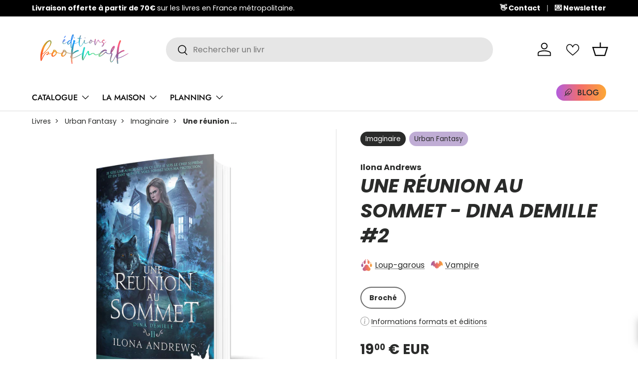

--- FILE ---
content_type: text/html; charset=utf-8
request_url: https://editionsbookmark.com/collections/urban-fantasy/products/ilona-andrews-dina-demille-une-reunion-au-sommet
body_size: 77582
content:
<!doctype html>
<html class="no-js" lang="fr" dir="ltr">
<head>
  <script type="application/vnd.locksmith+json" data-locksmith>{"version":"v254","locked":false,"initialized":true,"scope":"product","access_granted":true,"access_denied":false,"requires_customer":false,"manual_lock":false,"remote_lock":false,"has_timeout":false,"remote_rendered":null,"hide_resource":false,"hide_links_to_resource":false,"transparent":true,"locks":{"all":[],"opened":[]},"keys":[],"keys_signature":"d9157d49e1da061f2627be83dcff303f4f2d4fc93e71651b3c000656eef4784c","state":{"template":"product","theme":180818215261,"product":"ilona-andrews-dina-demille-une-reunion-au-sommet","collection":"urban-fantasy","page":null,"blog":null,"article":null,"app":null},"now":1769282107,"path":"\/collections\/urban-fantasy\/products\/ilona-andrews-dina-demille-une-reunion-au-sommet","locale_root_url":"\/","canonical_url":"https:\/\/editionsbookmark.com\/products\/ilona-andrews-dina-demille-une-reunion-au-sommet","customer_id":null,"customer_id_signature":"d9157d49e1da061f2627be83dcff303f4f2d4fc93e71651b3c000656eef4784c","cart":null}</script><script data-locksmith>!function(){undefined;!function(){var s=window.Locksmith={},e=document.querySelector('script[type="application/vnd.locksmith+json"]'),n=e&&e.innerHTML;if(s.state={},s.util={},s.loading=!1,n)try{s.state=JSON.parse(n)}catch(d){}if(document.addEventListener&&document.querySelector){var o,i,a,t=[76,79,67,75,83,77,73,84,72,49,49],c=function(){i=t.slice(0)},l="style",r=function(e){e&&27!==e.keyCode&&"click"!==e.type||(document.removeEventListener("keydown",r),document.removeEventListener("click",r),o&&document.body.removeChild(o),o=null)};c(),document.addEventListener("keyup",function(e){if(e.keyCode===i[0]){if(clearTimeout(a),i.shift(),0<i.length)return void(a=setTimeout(c,1e3));c(),r(),(o=document.createElement("div"))[l].width="50%",o[l].maxWidth="1000px",o[l].height="85%",o[l].border="1px rgba(0, 0, 0, 0.2) solid",o[l].background="rgba(255, 255, 255, 0.99)",o[l].borderRadius="4px",o[l].position="fixed",o[l].top="50%",o[l].left="50%",o[l].transform="translateY(-50%) translateX(-50%)",o[l].boxShadow="0 2px 5px rgba(0, 0, 0, 0.3), 0 0 100vh 100vw rgba(0, 0, 0, 0.5)",o[l].zIndex="2147483645";var t=document.createElement("textarea");t.value=JSON.stringify(JSON.parse(n),null,2),t[l].border="none",t[l].display="block",t[l].boxSizing="border-box",t[l].width="100%",t[l].height="100%",t[l].background="transparent",t[l].padding="22px",t[l].fontFamily="monospace",t[l].fontSize="14px",t[l].color="#333",t[l].resize="none",t[l].outline="none",t.readOnly=!0,o.appendChild(t),document.body.appendChild(o),t.addEventListener("click",function(e){e.stopImmediatePropagation()}),t.select(),document.addEventListener("keydown",r),document.addEventListener("click",r)}})}s.isEmbedded=-1!==window.location.search.indexOf("_ab=0&_fd=0&_sc=1"),s.path=s.state.path||window.location.pathname,s.basePath=s.state.locale_root_url.concat("/apps/locksmith").replace(/^\/\//,"/"),s.reloading=!1,s.util.console=window.console||{log:function(){},error:function(){}},s.util.makeUrl=function(e,t){var n,o=s.basePath+e,i=[],a=s.cache();for(n in a)i.push(n+"="+encodeURIComponent(a[n]));for(n in t)i.push(n+"="+encodeURIComponent(t[n]));return s.state.customer_id&&(i.push("customer_id="+encodeURIComponent(s.state.customer_id)),i.push("customer_id_signature="+encodeURIComponent(s.state.customer_id_signature))),o+=(-1===o.indexOf("?")?"?":"&")+i.join("&")},s._initializeCallbacks=[],s.on=function(e,t){if("initialize"!==e)throw'Locksmith.on() currently only supports the "initialize" event';s._initializeCallbacks.push(t)},s.initializeSession=function(e){if(!s.isEmbedded){var t=!1,n=!0,o=!0;(e=e||{}).silent&&(o=n=!(t=!0)),s.ping({silent:t,spinner:n,reload:o,callback:function(){s._initializeCallbacks.forEach(function(e){e()})}})}},s.cache=function(e){var t={};try{var n=function i(e){return(document.cookie.match("(^|; )"+e+"=([^;]*)")||0)[2]};t=JSON.parse(decodeURIComponent(n("locksmith-params")||"{}"))}catch(d){}if(e){for(var o in e)t[o]=e[o];document.cookie="locksmith-params=; expires=Thu, 01 Jan 1970 00:00:00 GMT; path=/",document.cookie="locksmith-params="+encodeURIComponent(JSON.stringify(t))+"; path=/"}return t},s.cache.cart=s.state.cart,s.cache.cartLastSaved=null,s.params=s.cache(),s.util.reload=function(){s.reloading=!0;try{window.location.href=window.location.href.replace(/#.*/,"")}catch(d){s.util.console.error("Preferred reload method failed",d),window.location.reload()}},s.cache.saveCart=function(e){if(!s.cache.cart||s.cache.cart===s.cache.cartLastSaved)return e?e():null;var t=s.cache.cartLastSaved;s.cache.cartLastSaved=s.cache.cart,fetch("/cart/update.js",{method:"POST",headers:{"Content-Type":"application/json",Accept:"application/json"},body:JSON.stringify({attributes:{locksmith:s.cache.cart}})}).then(function(e){if(!e.ok)throw new Error("Cart update failed: "+e.status);return e.json()}).then(function(){e&&e()})["catch"](function(e){if(s.cache.cartLastSaved=t,!s.reloading)throw e})},s.util.spinnerHTML='<style>body{background:#FFF}@keyframes spin{from{transform:rotate(0deg)}to{transform:rotate(360deg)}}#loading{display:flex;width:100%;height:50vh;color:#777;align-items:center;justify-content:center}#loading .spinner{display:block;animation:spin 600ms linear infinite;position:relative;width:50px;height:50px}#loading .spinner-ring{stroke:currentColor;stroke-dasharray:100%;stroke-width:2px;stroke-linecap:round;fill:none}</style><div id="loading"><div class="spinner"><svg width="100%" height="100%"><svg preserveAspectRatio="xMinYMin"><circle class="spinner-ring" cx="50%" cy="50%" r="45%"></circle></svg></svg></div></div>',s.util.clobberBody=function(e){document.body.innerHTML=e},s.util.clobberDocument=function(e){e.responseText&&(e=e.responseText),document.documentElement&&document.removeChild(document.documentElement);var t=document.open("text/html","replace");t.writeln(e),t.close(),setTimeout(function(){var e=t.querySelector("[autofocus]");e&&e.focus()},100)},s.util.serializeForm=function(e){if(e&&"FORM"===e.nodeName){var t,n,o={};for(t=e.elements.length-1;0<=t;t-=1)if(""!==e.elements[t].name)switch(e.elements[t].nodeName){case"INPUT":switch(e.elements[t].type){default:case"text":case"hidden":case"password":case"button":case"reset":case"submit":o[e.elements[t].name]=e.elements[t].value;break;case"checkbox":case"radio":e.elements[t].checked&&(o[e.elements[t].name]=e.elements[t].value);break;case"file":}break;case"TEXTAREA":o[e.elements[t].name]=e.elements[t].value;break;case"SELECT":switch(e.elements[t].type){case"select-one":o[e.elements[t].name]=e.elements[t].value;break;case"select-multiple":for(n=e.elements[t].options.length-1;0<=n;n-=1)e.elements[t].options[n].selected&&(o[e.elements[t].name]=e.elements[t].options[n].value)}break;case"BUTTON":switch(e.elements[t].type){case"reset":case"submit":case"button":o[e.elements[t].name]=e.elements[t].value}}return o}},s.util.on=function(e,a,s,t){t=t||document;var c="locksmith-"+e+a,n=function(e){var t=e.target,n=e.target.parentElement,o=t&&t.className&&(t.className.baseVal||t.className)||"",i=n&&n.className&&(n.className.baseVal||n.className)||"";("string"==typeof o&&-1!==o.split(/\s+/).indexOf(a)||"string"==typeof i&&-1!==i.split(/\s+/).indexOf(a))&&!e[c]&&(e[c]=!0,s(e))};t.attachEvent?t.attachEvent(e,n):t.addEventListener(e,n,!1)},s.util.enableActions=function(e){s.util.on("click","locksmith-action",function(e){e.preventDefault();var t=e.target;t.dataset.confirmWith&&!confirm(t.dataset.confirmWith)||(t.disabled=!0,t.innerText=t.dataset.disableWith,s.post("/action",t.dataset.locksmithParams,{spinner:!1,type:"text",success:function(e){(e=JSON.parse(e.responseText)).message&&alert(e.message),s.util.reload()}}))},e)},s.util.inject=function(e,t){var n=["data","locksmith","append"];if(-1!==t.indexOf(n.join("-"))){var o=document.createElement("div");o.innerHTML=t,e.appendChild(o)}else e.innerHTML=t;var i,a,s=e.querySelectorAll("script");for(a=0;a<s.length;++a){i=s[a];var c=document.createElement("script");if(i.type&&(c.type=i.type),i.src)c.src=i.src;else{var l=document.createTextNode(i.innerHTML);c.appendChild(l)}e.appendChild(c)}var r=e.querySelector("[autofocus]");r&&r.focus()},s.post=function(e,t,n){!1!==(n=n||{}).spinner&&s.util.clobberBody(s.util.spinnerHTML);var o={};n.container===document?(o.layout=1,n.success=function(e){s.util.clobberDocument(e)}):n.container&&(o.layout=0,n.success=function(e){var t=document.getElementById(n.container);s.util.inject(t,e),t.id===t.firstChild.id&&t.parentElement.replaceChild(t.firstChild,t)}),n.form_type&&(t.form_type=n.form_type),n.include_layout_classes!==undefined&&(t.include_layout_classes=n.include_layout_classes),n.lock_id!==undefined&&(t.lock_id=n.lock_id),s.loading=!0;var i=s.util.makeUrl(e,o),a="json"===n.type||"text"===n.type;fetch(i,{method:"POST",headers:{"Content-Type":"application/json",Accept:a?"application/json":"text/html"},body:JSON.stringify(t)}).then(function(e){if(!e.ok)throw new Error("Request failed: "+e.status);return e.text()}).then(function(e){var t=n.success||s.util.clobberDocument;t(a?{responseText:e}:e)})["catch"](function(e){if(!s.reloading)if("dashboard.weglot.com"!==window.location.host){if(!n.silent)throw alert("Something went wrong! Please refresh and try again."),e;console.error(e)}else console.error(e)})["finally"](function(){s.loading=!1})},s.postResource=function(e,t){e.path=s.path,e.search=window.location.search,e.state=s.state,e.passcode&&(e.passcode=e.passcode.trim()),e.email&&(e.email=e.email.trim()),e.state.cart=s.cache.cart,e.locksmith_json=s.jsonTag,e.locksmith_json_signature=s.jsonTagSignature,s.post("/resource",e,t)},s.ping=function(e){if(!s.isEmbedded){e=e||{};s.post("/ping",{path:s.path,search:window.location.search,state:s.state},{spinner:!!e.spinner,silent:"undefined"==typeof e.silent||e.silent,type:"text",success:function(e){e&&e.responseText?(e=JSON.parse(e.responseText)).messages&&0<e.messages.length&&s.showMessages(e.messages):console.error("[Locksmith] Invalid result in ping callback:",e)}})}},s.timeoutMonitor=function(){var e=s.cache.cart;s.ping({callback:function(){e!==s.cache.cart||setTimeout(function(){s.timeoutMonitor()},6e4)}})},s.showMessages=function(e){var t=document.createElement("div");t.style.position="fixed",t.style.left=0,t.style.right=0,t.style.bottom="-50px",t.style.opacity=0,t.style.background="#191919",t.style.color="#ddd",t.style.transition="bottom 0.2s, opacity 0.2s",t.style.zIndex=999999,t.innerHTML="        <style>          .locksmith-ab .locksmith-b { display: none; }          .locksmith-ab.toggled .locksmith-b { display: flex; }          .locksmith-ab.toggled .locksmith-a { display: none; }          .locksmith-flex { display: flex; flex-wrap: wrap; justify-content: space-between; align-items: center; padding: 10px 20px; }          .locksmith-message + .locksmith-message { border-top: 1px #555 solid; }          .locksmith-message a { color: inherit; font-weight: bold; }          .locksmith-message a:hover { color: inherit; opacity: 0.8; }          a.locksmith-ab-toggle { font-weight: inherit; text-decoration: underline; }          .locksmith-text { flex-grow: 1; }          .locksmith-cta { flex-grow: 0; text-align: right; }          .locksmith-cta button { transform: scale(0.8); transform-origin: left; }          .locksmith-cta > * { display: block; }          .locksmith-cta > * + * { margin-top: 10px; }          .locksmith-message a.locksmith-close { flex-grow: 0; text-decoration: none; margin-left: 15px; font-size: 30px; font-family: monospace; display: block; padding: 2px 10px; }                    @media screen and (max-width: 600px) {            .locksmith-wide-only { display: none !important; }            .locksmith-flex { padding: 0 15px; }            .locksmith-flex > * { margin-top: 5px; margin-bottom: 5px; }            .locksmith-cta { text-align: left; }          }                    @media screen and (min-width: 601px) {            .locksmith-narrow-only { display: none !important; }          }        </style>      "+e.map(function(e){return'<div class="locksmith-message">'+e+"</div>"}).join(""),document.body.appendChild(t),document.body.style.position="relative",document.body.parentElement.style.paddingBottom=t.offsetHeight+"px",setTimeout(function(){t.style.bottom=0,t.style.opacity=1},50),s.util.on("click","locksmith-ab-toggle",function(e){e.preventDefault();for(var t=e.target.parentElement;-1===t.className.split(" ").indexOf("locksmith-ab");)t=t.parentElement;-1!==t.className.split(" ").indexOf("toggled")?t.className=t.className.replace("toggled",""):t.className=t.className+" toggled"}),s.util.enableActions(t)}}()}();</script>
      <script data-locksmith>Locksmith.cache.cart=null</script>

  <script data-locksmith>Locksmith.jsonTag="{\"version\":\"v254\",\"locked\":false,\"initialized\":true,\"scope\":\"product\",\"access_granted\":true,\"access_denied\":false,\"requires_customer\":false,\"manual_lock\":false,\"remote_lock\":false,\"has_timeout\":false,\"remote_rendered\":null,\"hide_resource\":false,\"hide_links_to_resource\":false,\"transparent\":true,\"locks\":{\"all\":[],\"opened\":[]},\"keys\":[],\"keys_signature\":\"d9157d49e1da061f2627be83dcff303f4f2d4fc93e71651b3c000656eef4784c\",\"state\":{\"template\":\"product\",\"theme\":180818215261,\"product\":\"ilona-andrews-dina-demille-une-reunion-au-sommet\",\"collection\":\"urban-fantasy\",\"page\":null,\"blog\":null,\"article\":null,\"app\":null},\"now\":1769282107,\"path\":\"\\\/collections\\\/urban-fantasy\\\/products\\\/ilona-andrews-dina-demille-une-reunion-au-sommet\",\"locale_root_url\":\"\\\/\",\"canonical_url\":\"https:\\\/\\\/editionsbookmark.com\\\/products\\\/ilona-andrews-dina-demille-une-reunion-au-sommet\",\"customer_id\":null,\"customer_id_signature\":\"d9157d49e1da061f2627be83dcff303f4f2d4fc93e71651b3c000656eef4784c\",\"cart\":null}";Locksmith.jsonTagSignature="3e3d3a55b4cad9ba5e7cac76d7cb7b8520fe602dd314a5bca4e11dd05995d368"</script>
<meta charset="utf-8">
<meta name="viewport" content="width=device-width,initial-scale=1">
<title>Une réunion au sommet par Ilona Andrews - Livre Romance Urban Fantasy &ndash; Les éditions Bookmark</title><link rel="canonical" href="https://editionsbookmark.com/products/ilona-andrews-dina-demille-une-reunion-au-sommet"><link rel="icon" href="//editionsbookmark.com/cdn/shop/files/Logo-MxM-smallcolor.png?crop=center&height=48&v=1614302021&width=48" type="image/png">
  <link rel="apple-touch-icon" href="//editionsbookmark.com/cdn/shop/files/Logo-MxM-smallcolor.png?crop=center&height=180&v=1614302021&width=180"><meta name="description" content="Une réunion au sommet est un livre par Ilona Andrews édité aux éditions Collection Infinity - un label des éditions Bookmark. Achetez-le sur la boutique en ligne des éditions Bookmark !">
<meta property="og:site_name" content="Les éditions Bookmark">
<meta property="og:url" content="https://editionsbookmark.com/products/ilona-andrews-dina-demille-une-reunion-au-sommet"><meta property="og:title" content="Une réunion au sommet par Ilona Andrews - Livre Romance Urban Fantasy">
<meta property="og:type" content="product">
<meta property="og:description" content="Une réunion au sommet est un livre par Ilona Andrews édité aux éditions Collection Infinity - un label des éditions Bookmark. Achetez-le sur la boutique en ligne des éditions Bookmark !">
<meta property="og:image" content="http://editionsbookmark.com/cdn/shop/products/9791038114692_3D.jpg?crop=center&height=1200&v=1674566047&width=1200">
<meta property="og:image:secure_url" content="https://editionsbookmark.com/cdn/shop/products/9791038114692_3D.jpg?crop=center&height=1200&v=1674566047&width=1200">
<meta property="og:image:width" content="1400">
  <meta property="og:image:height" content="1400"><meta property="og:price:amount" content="19,00">
<meta property="og:price:currency" content="EUR">
<meta name="twitter:card" content="summary_large_image"><meta name="twitter:title" content="Une réunion au sommet par Ilona Andrews - Livre Romance Urban Fantasy">
<meta name="twitter:description" content="Une réunion au sommet est un livre par Ilona Andrews édité aux éditions Collection Infinity - un label des éditions Bookmark. Achetez-le sur la boutique en ligne des éditions Bookmark !">
<link rel="preload" href="//editionsbookmark.com/cdn/shop/t/22/assets/main.css?v=79367530189434070401759420710" as="style"><style data-shopify>
@font-face {
  font-family: Poppins;
  font-weight: 400;
  font-style: normal;
  font-display: swap;
  src: url("//editionsbookmark.com/cdn/fonts/poppins/poppins_n4.0ba78fa5af9b0e1a374041b3ceaadf0a43b41362.woff2") format("woff2"),
       url("//editionsbookmark.com/cdn/fonts/poppins/poppins_n4.214741a72ff2596839fc9760ee7a770386cf16ca.woff") format("woff");
}
@font-face {
  font-family: Poppins;
  font-weight: 700;
  font-style: normal;
  font-display: swap;
  src: url("//editionsbookmark.com/cdn/fonts/poppins/poppins_n7.56758dcf284489feb014a026f3727f2f20a54626.woff2") format("woff2"),
       url("//editionsbookmark.com/cdn/fonts/poppins/poppins_n7.f34f55d9b3d3205d2cd6f64955ff4b36f0cfd8da.woff") format("woff");
}
@font-face {
  font-family: Poppins;
  font-weight: 400;
  font-style: italic;
  font-display: swap;
  src: url("//editionsbookmark.com/cdn/fonts/poppins/poppins_i4.846ad1e22474f856bd6b81ba4585a60799a9f5d2.woff2") format("woff2"),
       url("//editionsbookmark.com/cdn/fonts/poppins/poppins_i4.56b43284e8b52fc64c1fd271f289a39e8477e9ec.woff") format("woff");
}
@font-face {
  font-family: Poppins;
  font-weight: 700;
  font-style: italic;
  font-display: swap;
  src: url("//editionsbookmark.com/cdn/fonts/poppins/poppins_i7.42fd71da11e9d101e1e6c7932199f925f9eea42d.woff2") format("woff2"),
       url("//editionsbookmark.com/cdn/fonts/poppins/poppins_i7.ec8499dbd7616004e21155106d13837fff4cf556.woff") format("woff");
}
@font-face {
  font-family: Poppins;
  font-weight: 700;
  font-style: italic;
  font-display: swap;
  src: url("//editionsbookmark.com/cdn/fonts/poppins/poppins_i7.42fd71da11e9d101e1e6c7932199f925f9eea42d.woff2") format("woff2"),
       url("//editionsbookmark.com/cdn/fonts/poppins/poppins_i7.ec8499dbd7616004e21155106d13837fff4cf556.woff") format("woff");
}
@font-face {
  font-family: Jost;
  font-weight: 500;
  font-style: normal;
  font-display: swap;
  src: url("//editionsbookmark.com/cdn/fonts/jost/jost_n5.7c8497861ffd15f4e1284cd221f14658b0e95d61.woff2") format("woff2"),
       url("//editionsbookmark.com/cdn/fonts/jost/jost_n5.fb6a06896db583cc2df5ba1b30d9c04383119dd9.woff") format("woff");
}
:root {
      --bg-color: 255 255 255 / 1.0;
      --bg-color-og: 255 255 255 / 1.0;
      --heading-color: 42 43 42;
      --text-color: 42 43 42;
      --text-color-og: 42 43 42;
      --scrollbar-color: 42 43 42;
      --link-color: 42 43 42;
      --link-color-og: 42 43 42;
      --star-color: 255 159 28;--swatch-border-color-default: 212 213 212;
        --swatch-border-color-active: 149 149 149;
        --swatch-card-size: 24px;
        --swatch-variant-picker-size: 64px;--color-scheme-1-bg: 241 241 241 / 1.0;
      --color-scheme-1-grad: linear-gradient(90deg, rgba(251, 251, 251, 1), rgba(241, 241, 241, 1) 100%);
      --color-scheme-1-heading: 42 43 42;
      --color-scheme-1-text: 42 43 42;
      --color-scheme-1-btn-bg: 51 51 51;
      --color-scheme-1-btn-text: 255 255 255;
      --color-scheme-1-btn-bg-hover: 90 90 90;--color-scheme-2-bg: 42 43 42 / 1.0;
      --color-scheme-2-grad: linear-gradient(225deg, rgba(51, 59, 67, 0.84) 8%, rgba(20, 20, 20, 1) 92%);
      --color-scheme-2-heading: 244 112 104;
      --color-scheme-2-text: 255 255 255;
      --color-scheme-2-btn-bg: 244 112 104;
      --color-scheme-2-btn-text: 255 255 255;
      --color-scheme-2-btn-bg-hover: 247 147 141;--color-scheme-3-bg: 244 112 104 / 1.0;
      --color-scheme-3-grad: linear-gradient(86deg, rgba(178, 93, 221, 1), rgba(244, 112, 104, 1) 50%, rgba(252, 167, 54, 1) 100%);
      --color-scheme-3-heading: 255 255 255;
      --color-scheme-3-text: 255 255 255;
      --color-scheme-3-btn-bg: 42 43 42;
      --color-scheme-3-btn-text: 255 255 255;
      --color-scheme-3-btn-bg-hover: 82 83 82;

      --drawer-bg-color: 255 255 255 / 1.0;
      --drawer-text-color: 42 43 42;

      --panel-bg-color: 255 253 235 / 1.0;
      --panel-heading-color: 42 43 42;
      --panel-text-color: 42 43 42;

      --in-stock-text-color: 44 126 63;
      --low-stock-text-color: 210 134 26;
      --very-low-stock-text-color: 180 12 28;
      --no-stock-text-color: 119 119 119;
      --no-stock-backordered-text-color: 119 119 119;

      --error-bg-color: 252 237 238;
      --error-text-color: 180 12 28;
      --success-bg-color: 232 246 234;
      --success-text-color: 44 126 63;
      --info-bg-color: 245 176 164;
      --info-text-color: 244 112 104;

      --heading-font-family: Poppins, sans-serif;
      --heading-font-style: italic;
      --heading-font-weight: 700;
      --heading-scale-start: 4;

      --navigation-font-family: Jost, sans-serif;
      --navigation-font-style: normal;
      --navigation-font-weight: 500;
      --heading-text-transform: uppercase;
--subheading-text-transform: none;
      --body-font-family: Poppins, sans-serif;
      --body-font-style: normal;
      --body-font-weight: 400;
      --body-font-size: 16;

      --section-gap: 48;
      --heading-gap: calc(8 * var(--space-unit));--grid-column-gap: 20px;--btn-bg-color: 42 43 42;
      --btn-bg-hover-color: 82 83 82;
      --btn-text-color: 255 255 255;
      --btn-bg-color-og: 42 43 42;
      --btn-text-color-og: 255 255 255;
      --btn-alt-bg-color: 255 255 255;
      --btn-alt-bg-alpha: 1.0;
      --btn-alt-text-color: 42 43 42;
      --btn-border-width: 2px;
      --btn-padding-y: 12px;

      
      --btn-border-radius: 28px;
      

      --btn-lg-border-radius: 50%;
      --btn-icon-border-radius: 50%;
      --input-with-btn-inner-radius: var(--btn-border-radius);

      --input-bg-color: 255 255 255 / 1.0;
      --input-text-color: 42 43 42;
      --input-border-width: 2px;
      --input-border-radius: 26px;
      --textarea-border-radius: 12px;
      --input-border-radius: 28px;
      --input-lg-border-radius: 34px;
      --input-bg-color-diff-3: #f7f7f7;
      --input-bg-color-diff-6: #f0f0f0;

      --modal-border-radius: 26px;
      --modal-overlay-color: 0 0 0;
      --modal-overlay-opacity: 0.4;
      --drawer-border-radius: 26px;
      --overlay-border-radius: 26px;

      --custom-label-bg-color: 179 93 221;
      --custom-label-text-color: 255 255 255;--sale-label-bg-color: 170 17 85;
      --sale-label-text-color: 255 255 255;--sold-out-label-bg-color: 42 43 42;
      --sold-out-label-text-color: 255 255 255;--new-label-bg-color: 255 207 72;
      --new-label-text-color: 0 0 0;--preorder-label-bg-color: 244 112 104;
      --preorder-label-text-color: 0 0 0;

      --collection-label-color: 0 126 18;

      --page-width: 1260px;
      --gutter-sm: 20px;
      --gutter-md: 32px;
      --gutter-lg: 64px;

      --payment-terms-bg-color: #ffffff;

      --coll-card-bg-color: #ffffff;
      --coll-card-border-color: #ffffff;

      --card-highlight-bg-color: #F9F9F9;
      --card-highlight-text-color: 85 85 85;
      --card-highlight-border-color: #E1E1E1;
        
          --aos-animate-duration: 0.6s;
        

        
          --aos-min-width: 600;
        
      

      --reading-width: 48em;
    }

    @media (max-width: 769px) {
      :root {
        --reading-width: 36em;
      }
    }
  </style><link rel="stylesheet" href="//editionsbookmark.com/cdn/shop/t/22/assets/main.css?v=79367530189434070401759420710">
  <script src="//editionsbookmark.com/cdn/shop/t/22/assets/main.js?v=76476094356780495751742828323" defer="defer"></script><link rel="preload" href="//editionsbookmark.com/cdn/fonts/poppins/poppins_n4.0ba78fa5af9b0e1a374041b3ceaadf0a43b41362.woff2" as="font" type="font/woff2" crossorigin fetchpriority="high"><link rel="preload" href="//editionsbookmark.com/cdn/fonts/poppins/poppins_i7.42fd71da11e9d101e1e6c7932199f925f9eea42d.woff2" as="font" type="font/woff2" crossorigin fetchpriority="high"><script>window.performance && window.performance.mark && window.performance.mark('shopify.content_for_header.start');</script><meta name="google-site-verification" content="GEsCc88i4YfXt1g2ioNDmGkfB0e3uOHqufPIqnCha0g">
<meta id="shopify-digital-wallet" name="shopify-digital-wallet" content="/8606810159/digital_wallets/dialog">
<meta name="shopify-checkout-api-token" content="f9e631be415bdf83302ed4a03a491b9d">
<meta id="in-context-paypal-metadata" data-shop-id="8606810159" data-venmo-supported="false" data-environment="production" data-locale="fr_FR" data-paypal-v4="true" data-currency="EUR">
<link rel="alternate" type="application/json+oembed" href="https://editionsbookmark.com/products/ilona-andrews-dina-demille-une-reunion-au-sommet.oembed">
<script async="async" src="/checkouts/internal/preloads.js?locale=fr-FR"></script>
<script id="shopify-features" type="application/json">{"accessToken":"f9e631be415bdf83302ed4a03a491b9d","betas":["rich-media-storefront-analytics"],"domain":"editionsbookmark.com","predictiveSearch":true,"shopId":8606810159,"locale":"fr"}</script>
<script>var Shopify = Shopify || {};
Shopify.shop = "les-editions-bookmark.myshopify.com";
Shopify.locale = "fr";
Shopify.currency = {"active":"EUR","rate":"1.0"};
Shopify.country = "FR";
Shopify.theme = {"name":"V3 Enterprise","id":180818215261,"schema_name":"Enterprise","schema_version":"1.6.2","theme_store_id":1657,"role":"main"};
Shopify.theme.handle = "null";
Shopify.theme.style = {"id":null,"handle":null};
Shopify.cdnHost = "editionsbookmark.com/cdn";
Shopify.routes = Shopify.routes || {};
Shopify.routes.root = "/";</script>
<script type="module">!function(o){(o.Shopify=o.Shopify||{}).modules=!0}(window);</script>
<script>!function(o){function n(){var o=[];function n(){o.push(Array.prototype.slice.apply(arguments))}return n.q=o,n}var t=o.Shopify=o.Shopify||{};t.loadFeatures=n(),t.autoloadFeatures=n()}(window);</script>
<script id="shop-js-analytics" type="application/json">{"pageType":"product"}</script>
<script defer="defer" async type="module" src="//editionsbookmark.com/cdn/shopifycloud/shop-js/modules/v2/client.init-shop-cart-sync_BcDpqI9l.fr.esm.js"></script>
<script defer="defer" async type="module" src="//editionsbookmark.com/cdn/shopifycloud/shop-js/modules/v2/chunk.common_a1Rf5Dlz.esm.js"></script>
<script defer="defer" async type="module" src="//editionsbookmark.com/cdn/shopifycloud/shop-js/modules/v2/chunk.modal_Djra7sW9.esm.js"></script>
<script type="module">
  await import("//editionsbookmark.com/cdn/shopifycloud/shop-js/modules/v2/client.init-shop-cart-sync_BcDpqI9l.fr.esm.js");
await import("//editionsbookmark.com/cdn/shopifycloud/shop-js/modules/v2/chunk.common_a1Rf5Dlz.esm.js");
await import("//editionsbookmark.com/cdn/shopifycloud/shop-js/modules/v2/chunk.modal_Djra7sW9.esm.js");

  window.Shopify.SignInWithShop?.initShopCartSync?.({"fedCMEnabled":true,"windoidEnabled":true});

</script>
<script>(function() {
  var isLoaded = false;
  function asyncLoad() {
    if (isLoaded) return;
    isLoaded = true;
    var urls = ["https:\/\/cdn.shopify.com\/s\/files\/1\/0086\/0681\/0159\/t\/13\/assets\/globo.formbuilder.init.js?v=1657539737\u0026shop=les-editions-bookmark.myshopify.com","\/\/cdn.shopify.com\/proxy\/dd6db2fc91a23a0731578a63336aa2d04449dd28846d550053e81b97a1b220a5\/bookmark.activehosted.com\/js\/site-tracking.php?shop=les-editions-bookmark.myshopify.com\u0026sp-cache-control=cHVibGljLCBtYXgtYWdlPTkwMA","\/\/cdn.shopify.com\/proxy\/dd6db2fc91a23a0731578a63336aa2d04449dd28846d550053e81b97a1b220a5\/bookmark.activehosted.com\/js\/site-tracking.php?shop=les-editions-bookmark.myshopify.com\u0026sp-cache-control=cHVibGljLCBtYXgtYWdlPTkwMA"];
    for (var i = 0; i < urls.length; i++) {
      var s = document.createElement('script');
      s.type = 'text/javascript';
      s.async = true;
      s.src = urls[i];
      var x = document.getElementsByTagName('script')[0];
      x.parentNode.insertBefore(s, x);
    }
  };
  if(window.attachEvent) {
    window.attachEvent('onload', asyncLoad);
  } else {
    window.addEventListener('load', asyncLoad, false);
  }
})();</script>
<script id="__st">var __st={"a":8606810159,"offset":3600,"reqid":"ae961a01-833d-436b-9ab9-3be505763d26-1769282106","pageurl":"editionsbookmark.com\/collections\/urban-fantasy\/products\/ilona-andrews-dina-demille-une-reunion-au-sommet","u":"cb566f73809c","p":"product","rtyp":"product","rid":6775748558915};</script>
<script>window.ShopifyPaypalV4VisibilityTracking = true;</script>
<script id="captcha-bootstrap">!function(){'use strict';const t='contact',e='account',n='new_comment',o=[[t,t],['blogs',n],['comments',n],[t,'customer']],c=[[e,'customer_login'],[e,'guest_login'],[e,'recover_customer_password'],[e,'create_customer']],r=t=>t.map((([t,e])=>`form[action*='/${t}']:not([data-nocaptcha='true']) input[name='form_type'][value='${e}']`)).join(','),a=t=>()=>t?[...document.querySelectorAll(t)].map((t=>t.form)):[];function s(){const t=[...o],e=r(t);return a(e)}const i='password',u='form_key',d=['recaptcha-v3-token','g-recaptcha-response','h-captcha-response',i],f=()=>{try{return window.sessionStorage}catch{return}},m='__shopify_v',_=t=>t.elements[u];function p(t,e,n=!1){try{const o=window.sessionStorage,c=JSON.parse(o.getItem(e)),{data:r}=function(t){const{data:e,action:n}=t;return t[m]||n?{data:e,action:n}:{data:t,action:n}}(c);for(const[e,n]of Object.entries(r))t.elements[e]&&(t.elements[e].value=n);n&&o.removeItem(e)}catch(o){console.error('form repopulation failed',{error:o})}}const l='form_type',E='cptcha';function T(t){t.dataset[E]=!0}const w=window,h=w.document,L='Shopify',v='ce_forms',y='captcha';let A=!1;((t,e)=>{const n=(g='f06e6c50-85a8-45c8-87d0-21a2b65856fe',I='https://cdn.shopify.com/shopifycloud/storefront-forms-hcaptcha/ce_storefront_forms_captcha_hcaptcha.v1.5.2.iife.js',D={infoText:'Protégé par hCaptcha',privacyText:'Confidentialité',termsText:'Conditions'},(t,e,n)=>{const o=w[L][v],c=o.bindForm;if(c)return c(t,g,e,D).then(n);var r;o.q.push([[t,g,e,D],n]),r=I,A||(h.body.append(Object.assign(h.createElement('script'),{id:'captcha-provider',async:!0,src:r})),A=!0)});var g,I,D;w[L]=w[L]||{},w[L][v]=w[L][v]||{},w[L][v].q=[],w[L][y]=w[L][y]||{},w[L][y].protect=function(t,e){n(t,void 0,e),T(t)},Object.freeze(w[L][y]),function(t,e,n,w,h,L){const[v,y,A,g]=function(t,e,n){const i=e?o:[],u=t?c:[],d=[...i,...u],f=r(d),m=r(i),_=r(d.filter((([t,e])=>n.includes(e))));return[a(f),a(m),a(_),s()]}(w,h,L),I=t=>{const e=t.target;return e instanceof HTMLFormElement?e:e&&e.form},D=t=>v().includes(t);t.addEventListener('submit',(t=>{const e=I(t);if(!e)return;const n=D(e)&&!e.dataset.hcaptchaBound&&!e.dataset.recaptchaBound,o=_(e),c=g().includes(e)&&(!o||!o.value);(n||c)&&t.preventDefault(),c&&!n&&(function(t){try{if(!f())return;!function(t){const e=f();if(!e)return;const n=_(t);if(!n)return;const o=n.value;o&&e.removeItem(o)}(t);const e=Array.from(Array(32),(()=>Math.random().toString(36)[2])).join('');!function(t,e){_(t)||t.append(Object.assign(document.createElement('input'),{type:'hidden',name:u})),t.elements[u].value=e}(t,e),function(t,e){const n=f();if(!n)return;const o=[...t.querySelectorAll(`input[type='${i}']`)].map((({name:t})=>t)),c=[...d,...o],r={};for(const[a,s]of new FormData(t).entries())c.includes(a)||(r[a]=s);n.setItem(e,JSON.stringify({[m]:1,action:t.action,data:r}))}(t,e)}catch(e){console.error('failed to persist form',e)}}(e),e.submit())}));const S=(t,e)=>{t&&!t.dataset[E]&&(n(t,e.some((e=>e===t))),T(t))};for(const o of['focusin','change'])t.addEventListener(o,(t=>{const e=I(t);D(e)&&S(e,y())}));const B=e.get('form_key'),M=e.get(l),P=B&&M;t.addEventListener('DOMContentLoaded',(()=>{const t=y();if(P)for(const e of t)e.elements[l].value===M&&p(e,B);[...new Set([...A(),...v().filter((t=>'true'===t.dataset.shopifyCaptcha))])].forEach((e=>S(e,t)))}))}(h,new URLSearchParams(w.location.search),n,t,e,['guest_login'])})(!0,!0)}();</script>
<script integrity="sha256-4kQ18oKyAcykRKYeNunJcIwy7WH5gtpwJnB7kiuLZ1E=" data-source-attribution="shopify.loadfeatures" defer="defer" src="//editionsbookmark.com/cdn/shopifycloud/storefront/assets/storefront/load_feature-a0a9edcb.js" crossorigin="anonymous"></script>
<script data-source-attribution="shopify.dynamic_checkout.dynamic.init">var Shopify=Shopify||{};Shopify.PaymentButton=Shopify.PaymentButton||{isStorefrontPortableWallets:!0,init:function(){window.Shopify.PaymentButton.init=function(){};var t=document.createElement("script");t.src="https://editionsbookmark.com/cdn/shopifycloud/portable-wallets/latest/portable-wallets.fr.js",t.type="module",document.head.appendChild(t)}};
</script>
<script data-source-attribution="shopify.dynamic_checkout.buyer_consent">
  function portableWalletsHideBuyerConsent(e){var t=document.getElementById("shopify-buyer-consent"),n=document.getElementById("shopify-subscription-policy-button");t&&n&&(t.classList.add("hidden"),t.setAttribute("aria-hidden","true"),n.removeEventListener("click",e))}function portableWalletsShowBuyerConsent(e){var t=document.getElementById("shopify-buyer-consent"),n=document.getElementById("shopify-subscription-policy-button");t&&n&&(t.classList.remove("hidden"),t.removeAttribute("aria-hidden"),n.addEventListener("click",e))}window.Shopify?.PaymentButton&&(window.Shopify.PaymentButton.hideBuyerConsent=portableWalletsHideBuyerConsent,window.Shopify.PaymentButton.showBuyerConsent=portableWalletsShowBuyerConsent);
</script>
<script data-source-attribution="shopify.dynamic_checkout.cart.bootstrap">document.addEventListener("DOMContentLoaded",(function(){function t(){return document.querySelector("shopify-accelerated-checkout-cart, shopify-accelerated-checkout")}if(t())Shopify.PaymentButton.init();else{new MutationObserver((function(e,n){t()&&(Shopify.PaymentButton.init(),n.disconnect())})).observe(document.body,{childList:!0,subtree:!0})}}));
</script>
<link id="shopify-accelerated-checkout-styles" rel="stylesheet" media="screen" href="https://editionsbookmark.com/cdn/shopifycloud/portable-wallets/latest/accelerated-checkout-backwards-compat.css" crossorigin="anonymous">
<style id="shopify-accelerated-checkout-cart">
        #shopify-buyer-consent {
  margin-top: 1em;
  display: inline-block;
  width: 100%;
}

#shopify-buyer-consent.hidden {
  display: none;
}

#shopify-subscription-policy-button {
  background: none;
  border: none;
  padding: 0;
  text-decoration: underline;
  font-size: inherit;
  cursor: pointer;
}

#shopify-subscription-policy-button::before {
  box-shadow: none;
}

      </style>
<script id="sections-script" data-sections="header,footer" defer="defer" src="//editionsbookmark.com/cdn/shop/t/22/compiled_assets/scripts.js?v=14174"></script>
<script>window.performance && window.performance.mark && window.performance.mark('shopify.content_for_header.end');</script>

    <script src="//editionsbookmark.com/cdn/shop/t/22/assets/animate-on-scroll.js?v=15249566486942820451742828322" defer="defer"></script>
    <link rel="stylesheet" href="//editionsbookmark.com/cdn/shop/t/22/assets/animate-on-scroll.css?v=116194678796051782541742828322">
  

  <script>document.documentElement.className = document.documentElement.className.replace('no-js', 'js');</script><!-- CC Custom Head Start --><!-- CC Custom Head End --><script type="text/javascript">if(typeof window.hulkappsWishlist === 'undefined') {
                            window.hulkappsWishlist = {};
                        }
                        window.hulkappsWishlist.baseURL = '/apps/advanced-wishlist/api';
                        window.hulkappsWishlist.hasAppBlockSupport = '1';
                        </script>
<!-- BEGIN app block: shopify://apps/advanced-wishlist/blocks/collection-btn/330d9272-08ea-4193-b3e0-475a69fa65fa --><!-- BEGIN app snippet: collection-btn --><style>
a[data-gridwlhulklist].hide-hulk-product-wishlist {
    display: none;
}
a[data-gridwlhulklist][data-custom-wishlist-icon] {
    position: absolute;
    top: 20px;
    z-index: 999;
}
a[data-gridwlhulklist][data-position='right'] {
    right: 10px;
    left: unset;
}
a[data-gridwlhulklist][data-position='left'] {
    left: 10px;
    right: unset;
}
a[data-gridwlhulklist] .hulkapps-wl-collection-count {
  color: #ffffff;
}
a[data-gridwlhulklist] .hulkapps-wl-collection-count[data-layout=top_count] {
    display: flex !important;
    align-items: center;
    justify-content: center;
    position: absolute;
    right: -.3rem;
    bottom: 1rem;
    font-weight: 700;
    border-radius: 50%;
    min-width: 1.5em;
    height: 1.5em;
    background-color: #5c6ac4;
}
a[data-gridwlhulklist][data-added=false] {
    .hulkapps-wl-collection-icon {
        color: #5c6ac4;
        font-size: 16px;
    }
    .hulkapps-wl-collection-icon[data-icon="both"] {
        -webkit-text-stroke: 1px #5c6ac4;
    }
}
a[data-gridwlhulklist][data-added=true] {
    .hulkapps-wl-collection-icon {
        color: #5c6ac4;
        font-size: 16px;
    }
    .hulkapps-wl-collection-icon[data-icon="both"] {
        -webkit-text-stroke-color: #5c6ac4;
        webkit-text-stroke-width: 1.5px;
    }
}
a[data-gridwlhulklist] {
   .hulkapps-wl-collection-icon[data-icon-background=round] {
        background: #ffffff;
        padding: 5px 7px;
        border-radius: 50%;
   }
   .hulkapps-wl-collection-icon[data-icon-background=square] {
        background: #ffffff;
        padding: 5px 7px;
   }
    .count.hulkapps-wl-collection-count[data-layout=beside_count] {
        display: inline-block !important;
    }
    img.hulkapps-wl-custom-icon {
        line-height: 1;
        cursor: pointer;
        margin-right: 5px;
        user-select: none;
        vertical-align: middle;
        margin-top: -2px;
    }
    .hide-hulk-product-wishlist {
        display: none!important;
    }
}
</style>







<script type="application/json" id="product-data">
{
    "is_added_selector": "false",
    "collection_icon_selector": ".card__heading",
    "collection_icon_type": "outline",
    "collection_icon_background_type": "icon_no_background",
    "collection_icon_size": "16",
    "collection_icon_background_color": "#ffffff",
    "custom_wishlist_icon_right": "true",
    "collection_count_layout": "top_count",
    "collection_icon_background_type": "icon_no_background",
    "custom_wishlist_icon": "false",
    "is_custom_icon": "true",
    "empty_set_custom_icon": "",
    "filled_set_custom_icon": ""
}
</script>
<!-- END app snippet -->


<!-- END app block --><!-- BEGIN app block: shopify://apps/powerful-form-builder/blocks/app-embed/e4bcb1eb-35b2-42e6-bc37-bfe0e1542c9d --><script type="text/javascript" hs-ignore data-cookieconsent="ignore">
  var Globo = Globo || {};
  var globoFormbuilderRecaptchaInit = function(){};
  var globoFormbuilderHcaptchaInit = function(){};
  window.Globo.FormBuilder = window.Globo.FormBuilder || {};
  window.Globo.FormBuilder.shop = {"configuration":{"money_format":"{{amount_with_comma_separator}} €"},"pricing":{"features":{"bulkOrderForm":true,"cartForm":true,"fileUpload":30,"removeCopyright":true,"restrictedEmailDomains":true,"metrics":true}},"settings":{"copyright":"Powered by <a href=\"https://globosoftware.net\" target=\"_blank\">Globo</a> <a href=\"https://apps.shopify.com/form-builder-contact-form\" target=\"_blank\">Form</a>","hideWaterMark":false,"reCaptcha":{"recaptchaType":"v2","siteKey":false,"languageCode":"en"},"hCaptcha":{"siteKey":false},"scrollTop":false,"customCssCode":"","customCssEnabled":false,"additionalColumns":[]},"encryption_form_id":0,"url":"https://form.globo.io/","CDN_URL":"https://dxo9oalx9qc1s.cloudfront.net","app_id":"1783207"};

  if(window.Globo.FormBuilder.shop.settings.customCssEnabled && window.Globo.FormBuilder.shop.settings.customCssCode){
    const customStyle = document.createElement('style');
    customStyle.type = 'text/css';
    customStyle.innerHTML = window.Globo.FormBuilder.shop.settings.customCssCode;
    document.head.appendChild(customStyle);
  }

  window.Globo.FormBuilder.forms = [];
    
      
      
      
      window.Globo.FormBuilder.forms[4602] = {"4602":{"elements":[{"id":"group-1","type":"group","label":"Page 1","description":"","elements":[{"id":"heading","type":"heading","heading":"Si vous ne trouvez pas le genre ou le type de votre roman dans la liste, c'est que les soumissions pour celui-ci sont fermées.","caption":"\t\n\t\t\t\t\t\t\t","columnWidth":100},{"id":"name","type":"name","label":"Prénom","placeholder":"Votre prénom","description":"","limitCharacters":false,"characters":100,"hideLabel":false,"keepPositionLabel":false,"required":true,"ifHideLabel":false,"inputIcon":"","columnWidth":33.33},{"id":"name-2","type":"name","label":"Nom","placeholder":"Votre nom","description":"","limitCharacters":false,"characters":100,"hideLabel":false,"keepPositionLabel":false,"required":true,"ifHideLabel":false,"inputIcon":"","columnWidth":33.33,"conditionalField":false},{"id":"name-3","type":"name","label":"Nom d'auteur","placeholder":"Votre nom d'auteur","description":"","limitCharacters":false,"characters":100,"hideLabel":false,"keepPositionLabel":false,"required":false,"ifHideLabel":false,"inputIcon":"","columnWidth":33.33,"conditionalField":false},{"id":"email","type":"email","label":"Email","placeholder":"Votre email","description":"","limitCharacters":false,"characters":100,"hideLabel":false,"keepPositionLabel":false,"required":true,"ifHideLabel":false,"inputIcon":"","columnWidth":50,"conditionalField":false},{"id":"text","type":"text","label":"Titre du manuscrit","placeholder":"Le titre de votre roman","description":"","limitCharacters":false,"characters":100,"hideLabel":false,"keepPositionLabel":false,"required":true,"ifHideLabel":false,"inputIcon":"","columnWidth":50,"conditionalField":false,"onlyShowIf":false,"select":false,"select-2":false,"select-3":false,"select-4":false},{"id":"textarea","type":"textarea","label":"Résumé","placeholder":"Résumez votre roman de façon courte","description":"","limitCharacters":false,"characters":100,"hideLabel":false,"keepPositionLabel":false,"required":true,"ifHideLabel":false,"columnWidth":100,"conditionalField":false,"onlyShowIf":false,"select":false,"select-2":false,"select-3":false,"select-4":false},{"id":"textarea-2","type":"textarea","label":"Présentation","placeholder":"Présentez nous votre roman en moins de 10 lignes","description":"","limitCharacters":false,"characters":100,"hideLabel":false,"keepPositionLabel":false,"required":true,"ifHideLabel":false,"columnWidth":100,"conditionalField":false,"onlyShowIf":false,"select":false,"select-2":false,"select-3":false,"select-4":false},{"id":"textarea-3","type":"textarea","label":"À propos de vous","placeholder":"Parlez nous de vous. Avez-vous déjà été publié ?","description":"","limitCharacters":false,"characters":100,"hideLabel":false,"keepPositionLabel":false,"required":true,"ifHideLabel":false,"columnWidth":100,"conditionalField":false,"onlyShowIf":false,"select":false,"select-2":false,"select-3":false,"select-4":false}]},{"id":"group-2","type":"group","label":"Page 2","description":"","elements":[{"id":"select","type":"select","label":"Collection","placeholder":"Choisir une collection","options":[{"label":"MxM Bookmark","value":"MxM Bookmark"},{"label":"Collection Infinity","value":"Collection Infinity"},{"label":{"fr":"Lost Kingdom"},"value":"Lost Kingdom"},{"label":{"fr":"Moonlight"},"value":"Moonlight"}],"defaultOption":"","description":"Les autres collections sont fermées !","hideLabel":false,"keepPositionLabel":false,"required":true,"ifHideLabel":false,"inputIcon":"","columnWidth":50,"conditionalField":false},{"id":"select-2","type":"select","label":"Genre","placeholder":"Le genre de votre roman","options":[{"label":{"fr":"A.T. Urban Fantasy"},"value":"A.T. Urban Fantasy"},{"label":{"fr":"A.T. Romantasy"},"value":"A.T. Romantasy"},{"label":{"fr":"A.T. Dark Académia"},"value":"A.T. Dark Académia"},{"label":{"fr":"Hors Appels à texte"},"value":"Hors Appels à texte"}],"defaultOption":"","description":"Si vous ne trouvez pas votre genre, c'est que les soumissions sont fermées.","hideLabel":false,"keepPositionLabel":false,"required":true,"ifHideLabel":false,"inputIcon":"","columnWidth":50,"conditionalField":false,"onlyShowIf":false,"select":false},{"id":"select-3","type":"select","label":"Pairing","placeholder":"Le type de relation principal","options":[{"label":"MM (gay)","value":"MM (gay)"},{"label":"MF (hétéro)","value":"MF (hétéro)"},{"label":"FF (lesbien)","value":"FF (lesbien)"}],"defaultOption":"","description":"","hideLabel":false,"keepPositionLabel":false,"required":true,"ifHideLabel":false,"inputIcon":"","columnWidth":50,"conditionalField":false,"onlyShowIf":false,"select":false,"select-2":false},{"id":"select-4","type":"select","label":"Type de roman","placeholder":"Le type de roman","options":[{"label":"Un seul tome","value":"Un seul tome"},{"label":"Série courte (2 ou 3 tomes max)","value":"Série courte (2 ou 3 tomes max)"},{"label":"Série longue (plus de 4 tomes)","value":"Série longue (plus de 4 tomes)"}],"defaultOption":"","description":"","hideLabel":false,"keepPositionLabel":false,"required":true,"ifHideLabel":false,"inputIcon":"","columnWidth":50,"conditionalField":false,"onlyShowIf":false,"select":false,"select-2":false,"select-3":false},{"id":"file","type":"file","label":"Votre manuscrit","button-text":"Choose file","placeholder":"or drop files to upload","allowed-multiple":false,"allowed-extensions":["doc","docx"],"description":"Format .doc ou .docx","uploadPending":"File is uploading. Please wait a second...","uploadSuccess":"File uploaded successfully","hideLabel":false,"keepPositionLabel":false,"required":true,"ifHideLabel":false,"inputIcon":"","columnWidth":50,"conditionalField":false,"onlyShowIf":false,"select":false,"select-2":false,"select-3":false,"select-4":false},{"id":"file-2","type":"file","label":"Votre résumé long","button-text":"Choose file","placeholder":"or drop files to upload","allowed-multiple":false,"allowed-extensions":["doc","docx"],"description":"Format .doc ou .docx","uploadPending":"File is uploading. Please wait a second...","uploadSuccess":"File uploaded successfully","hideLabel":false,"keepPositionLabel":false,"required":true,"ifHideLabel":false,"inputIcon":"","columnWidth":50,"conditionalField":false,"onlyShowIf":false,"select":false,"select-2":false,"select-3":false,"select-4":false},{"id":"radio","type":"radio","label":"Soumission à un autre éditeur ?","options":"Oui\nNon","defaultOption":"","description":"","hideLabel":false,"keepPositionLabel":false,"required":true,"ifHideLabel":false,"inlineOption":100,"columnWidth":33.33,"conditionalField":false,"onlyShowIf":false,"select":false,"select-2":false,"select-3":false,"select-4":false},{"id":"radio-2","type":"radio","label":"Livre déjà publié ou autopublié ?","options":"Oui\nNon","defaultOption":"","description":"","hideLabel":false,"keepPositionLabel":false,"required":true,"ifHideLabel":false,"inlineOption":100,"columnWidth":33.33,"conditionalField":false,"onlyShowIf":false,"select":false,"select-2":false,"select-3":false,"select-4":false,"radio":false},{"id":"radio-3","type":"radio","label":"Vous avez déjà été publié.e chez nous ?","options":[{"label":"Oui","value":"Oui"},{"label":"Non","value":"Non"}],"defaultOption":"","description":"","hideLabel":false,"keepPositionLabel":false,"required":true,"ifHideLabel":false,"inlineOption":100,"columnWidth":33.33,"conditionalField":false,"onlyShowIf":false,"select":false,"select-2":false,"select-3":false,"select-4":false,"radio":false,"radio-2":false}],"displayType":"show","displayDisjunctive":false,"conditionalField":false}],"errorMessage":{"required":"Merci de remplir le champ","invalid":"Invalide","invalidName":"Nom invalide","invalidEmail":"Email invalide","invalidURL":"URL invalide","invalidPhone":"Téléphone invalide","invalidNumber":"Nombre invalide","invalidPassword":"Mot de passe invalide","confirmPasswordNotMatch":"Le mot de passe et la confirmation ne correspondent pas","customerAlreadyExists":"Customer already exists","fileSizeLimit":"Fichier trop volumineux","fileNotAllowed":"Extension de fichier non admise","requiredCaptcha":"Please, enter the captcha","requiredProducts":"Please select product","limitQuantity":"The number of products left in stock has been exceeded","shopifyInvalidPhone":"phone - Enter a valid phone number to use this delivery method","shopifyPhoneHasAlready":"phone - Phone has already been taken","shopifyInvalidProvice":"addresses.province - is not valid","otherError":"Something went wrong, please try again"},"appearance":{"layout":"boxed","width":"","style":"material_filled","mainColor":"#EB1256","headingColor":"#000","labelColor":"#000","descriptionColor":"#6c757d","optionColor":"#000","paragraphColor":"#000","paragraphBackground":"#fff","background":"image","backgroundColor":"#FFF","backgroundImage":"https:\/\/cdn.shopify.com\/s\/files\/1\/0086\/0681\/0159\/files\/g-form-4602-appearance.backgroundImage-m6aq0sp9-AdobeStock_315025538.jpg?v=1737720678","backgroundImageAlignment":"middle","floatingIcon":"\u003csvg aria-hidden=\"true\" focusable=\"false\" data-prefix=\"far\" data-icon=\"envelope\" class=\"svg-inline--fa fa-envelope fa-w-16\" role=\"img\" xmlns=\"http:\/\/www.w3.org\/2000\/svg\" viewBox=\"0 0 512 512\"\u003e\u003cpath fill=\"currentColor\" d=\"M464 64H48C21.49 64 0 85.49 0 112v288c0 26.51 21.49 48 48 48h416c26.51 0 48-21.49 48-48V112c0-26.51-21.49-48-48-48zm0 48v40.805c-22.422 18.259-58.168 46.651-134.587 106.49-16.841 13.247-50.201 45.072-73.413 44.701-23.208.375-56.579-31.459-73.413-44.701C106.18 199.465 70.425 171.067 48 152.805V112h416zM48 400V214.398c22.914 18.251 55.409 43.862 104.938 82.646 21.857 17.205 60.134 55.186 103.062 54.955 42.717.231 80.509-37.199 103.053-54.947 49.528-38.783 82.032-64.401 104.947-82.653V400H48z\"\u003e\u003c\/path\u003e\u003c\/svg\u003e","floatingText":"Soumettre son manuscrit","displayOnAllPage":false,"position":"half-bottom right","formType":"normalForm","colorScheme":{"solidButton":{"red":235,"green":18,"blue":86},"solidButtonLabel":{"red":255,"green":255,"blue":255,"alpha":1},"text":{"red":255,"green":255,"blue":255,"alpha":1},"outlineButton":{"red":235,"green":18,"blue":86},"background":null},"imageLayout":"none","fontSize":"small","popup_trigger":{"after_scrolling":false,"after_timer":false,"on_exit_intent":false},"theme_design":false},"afterSubmit":{"action":"clearForm","message":{"fr":"\u003ch4\u003eMerci pour votre soumission !\u003c\/h4\u003e\n\u003cp\u003eNous prendrons le temps de regarder en d\u0026eacute;tail votre manuscrit.\u003c\/p\u003e\n\u003cp\u003ePassez une bonne journ\u0026eacute;e sur la boutique Bookmark !\u003c\/p\u003e"},"redirectUrl":"","enableGa":false,"gaEventCategory":"Form Builder by Globo","gaEventAction":"Submit","gaEventLabel":"Contact us form","enableFpx":false,"fpxTrackerName":""},"footer":{"description":"\u003cp\u003e\u003cbr\u003e\u003c\/p\u003e","previousText":"Previous","nextText":"Next","submitText":"Envoyer","resetButton":false,"resetButtonText":"Reset","submitFullWidth":false,"submitAlignment":"left"},"header":{"active":true,"title":"Soumettre votre manuscrit","description":"\u003cp\u003eVoici comment nous envoyer votre manuscrit. Aucun autre moyen ne sera pris en compte.\u003c\/p\u003e"},"isStepByStepForm":true,"publish":{"requiredLogin":false,"requiredLoginMessage":"Please \u003ca href=\"\/account\/login\" title=\"login\"\u003elogin\u003c\/a\u003e to continue","publishType":"embedCode","embedCode":"\u003cdiv class=\"globo-formbuilder\" data-id=\"\"\u003e\u003c\/div\u003e","shortCode":"\u003cdiv class=\"globo-formbuilder\" data-id=\"\"\u003e\u003c\/div\u003e","popup":"\u003cdiv class=\"globo-formbuilder\" data-id=\"\"\u003e\u003c\/div\u003e","lightbox":"\u003cdiv class=\"globo-formbuilder\" data-id=\"\"\u003e\u003c\/div\u003e","enableAddShortCode":false,"selectPage":"index","selectPositionOnPage":"top","selectTime":"forever","setCookie":"1"},"reCaptcha":{"enable":false},"html":"\n\u003cdiv class=\"globo-form boxed-form globo-form-id-4602 \" data-locale=\"fr\" \u003e\n\n\u003cstyle\u003e\n\n\n    :root .globo-form-app[data-id=\"4602\"]{\n        \n        --gfb-color-solidButton: 235,18,86;\n        --gfb-color-solidButtonColor: rgb(var(--gfb-color-solidButton));\n        --gfb-color-solidButtonLabel: 255,255,255;\n        --gfb-color-solidButtonLabelColor: rgb(var(--gfb-color-solidButtonLabel));\n        --gfb-color-text: 255,255,255;\n        --gfb-color-textColor: rgb(var(--gfb-color-text));\n        --gfb-color-outlineButton: 235,18,86;\n        --gfb-color-outlineButtonColor: rgb(var(--gfb-color-outlineButton));\n        --gfb-color-background: ,,;\n        --gfb-color-backgroundColor: rgb(var(--gfb-color-background));\n        \n        --gfb-main-color: #EB1256;\n        --gfb-primary-color: var(--gfb-color-solidButtonColor, var(--gfb-main-color));\n        --gfb-primary-text-color: var(--gfb-color-solidButtonLabelColor, #FFF);\n        --gfb-form-width: px;\n        --gfb-font-family: inherit;\n        --gfb-font-style: inherit;\n        --gfb--image: 40%;\n        --gfb-image-ratio-draft: var(--gfb--image);\n        --gfb-image-ratio: var(--gfb-image-ratio-draft);\n        \n        --gfb-bg-temp-color: #FFF;\n        --gfb-bg-position: middle;\n        \n        --gfb-bg-color: var(--gfb-color-backgroundColor, var(--gfb-bg-temp-color));\n        \n            --gfb-bg-image: url(https:\/\/cdn.shopify.com\/s\/files\/1\/0086\/0681\/0159\/files\/g-form-4602-appearance.backgroundImage-m6aq0sp9-AdobeStock_315025538.jpg?v=1737720678);\n        \n    }\n    \n.globo-form-id-4602 .globo-form-app{\n    max-width: px;\n    width: -webkit-fill-available;\n    \n    background-color: var(--gfb-bg-color);\n    \n    \n    background-image : url('https:\/\/cdn.shopify.com\/s\/files\/1\/0086\/0681\/0159\/files\/g-form-4602-appearance.backgroundImage-m6aq0sp9-AdobeStock_315025538.jpg?v=1737720678');\n    background-position: center middle;;\n    background-repeat:no-repeat;\n    background-size: cover;\n    \n}\n\n.globo-form-id-4602 .globo-form-app .globo-heading{\n    color: var(--gfb-color-textColor, #000)\n}\n\n\n\n.globo-form-id-4602 .globo-form-app .globo-description,\n.globo-form-id-4602 .globo-form-app .header .globo-description{\n    --gfb-color-description: rgba(var(--gfb-color-text), 0.8);\n    color: var(--gfb-color-description, #6c757d);\n}\n.globo-form-id-4602 .globo-form-app .globo-label,\n.globo-form-id-4602 .globo-form-app .globo-form-control label.globo-label,\n.globo-form-id-4602 .globo-form-app .globo-form-control label.globo-label span.label-content{\n    color: var(--gfb-color-textColor, #000);\n    text-align: left;\n}\n.globo-form-id-4602 .globo-form-app .globo-label.globo-position-label{\n    height: 20px !important;\n}\n.globo-form-id-4602 .globo-form-app .globo-form-control .help-text.globo-description,\n.globo-form-id-4602 .globo-form-app .globo-form-control span.globo-description{\n    --gfb-color-description: rgba(var(--gfb-color-text), 0.8);\n    color: var(--gfb-color-description, #6c757d);\n}\n.globo-form-id-4602 .globo-form-app .globo-form-control .checkbox-wrapper .globo-option,\n.globo-form-id-4602 .globo-form-app .globo-form-control .radio-wrapper .globo-option\n{\n    color: var(--gfb-color-textColor, #000);\n}\n.globo-form-id-4602 .globo-form-app .footer,\n.globo-form-id-4602 .globo-form-app .gfb__footer{\n    text-align:left;\n}\n.globo-form-id-4602 .globo-form-app .footer button,\n.globo-form-id-4602 .globo-form-app .gfb__footer button{\n    border:1px solid var(--gfb-primary-color);\n    \n}\n.globo-form-id-4602 .globo-form-app .footer button.submit,\n.globo-form-id-4602 .globo-form-app .gfb__footer button.submit\n.globo-form-id-4602 .globo-form-app .footer button.checkout,\n.globo-form-id-4602 .globo-form-app .gfb__footer button.checkout,\n.globo-form-id-4602 .globo-form-app .footer button.action.loading .spinner,\n.globo-form-id-4602 .globo-form-app .gfb__footer button.action.loading .spinner{\n    background-color: var(--gfb-primary-color);\n    color : #ffffff;\n}\n.globo-form-id-4602 .globo-form-app .globo-form-control .star-rating\u003efieldset:not(:checked)\u003elabel:before {\n    content: url('data:image\/svg+xml; utf8, \u003csvg aria-hidden=\"true\" focusable=\"false\" data-prefix=\"far\" data-icon=\"star\" class=\"svg-inline--fa fa-star fa-w-18\" role=\"img\" xmlns=\"http:\/\/www.w3.org\/2000\/svg\" viewBox=\"0 0 576 512\"\u003e\u003cpath fill=\"%23EB1256\" d=\"M528.1 171.5L382 150.2 316.7 17.8c-11.7-23.6-45.6-23.9-57.4 0L194 150.2 47.9 171.5c-26.2 3.8-36.7 36.1-17.7 54.6l105.7 103-25 145.5c-4.5 26.3 23.2 46 46.4 33.7L288 439.6l130.7 68.7c23.2 12.2 50.9-7.4 46.4-33.7l-25-145.5 105.7-103c19-18.5 8.5-50.8-17.7-54.6zM388.6 312.3l23.7 138.4L288 385.4l-124.3 65.3 23.7-138.4-100.6-98 139-20.2 62.2-126 62.2 126 139 20.2-100.6 98z\"\u003e\u003c\/path\u003e\u003c\/svg\u003e');\n}\n.globo-form-id-4602 .globo-form-app .globo-form-control .star-rating\u003efieldset\u003einput:checked ~ label:before {\n    content: url('data:image\/svg+xml; utf8, \u003csvg aria-hidden=\"true\" focusable=\"false\" data-prefix=\"fas\" data-icon=\"star\" class=\"svg-inline--fa fa-star fa-w-18\" role=\"img\" xmlns=\"http:\/\/www.w3.org\/2000\/svg\" viewBox=\"0 0 576 512\"\u003e\u003cpath fill=\"%23EB1256\" d=\"M259.3 17.8L194 150.2 47.9 171.5c-26.2 3.8-36.7 36.1-17.7 54.6l105.7 103-25 145.5c-4.5 26.3 23.2 46 46.4 33.7L288 439.6l130.7 68.7c23.2 12.2 50.9-7.4 46.4-33.7l-25-145.5 105.7-103c19-18.5 8.5-50.8-17.7-54.6L382 150.2 316.7 17.8c-11.7-23.6-45.6-23.9-57.4 0z\"\u003e\u003c\/path\u003e\u003c\/svg\u003e');\n}\n.globo-form-id-4602 .globo-form-app .globo-form-control .star-rating\u003efieldset:not(:checked)\u003elabel:hover:before,\n.globo-form-id-4602 .globo-form-app .globo-form-control .star-rating\u003efieldset:not(:checked)\u003elabel:hover ~ label:before{\n    content : url('data:image\/svg+xml; utf8, \u003csvg aria-hidden=\"true\" focusable=\"false\" data-prefix=\"fas\" data-icon=\"star\" class=\"svg-inline--fa fa-star fa-w-18\" role=\"img\" xmlns=\"http:\/\/www.w3.org\/2000\/svg\" viewBox=\"0 0 576 512\"\u003e\u003cpath fill=\"%23EB1256\" d=\"M259.3 17.8L194 150.2 47.9 171.5c-26.2 3.8-36.7 36.1-17.7 54.6l105.7 103-25 145.5c-4.5 26.3 23.2 46 46.4 33.7L288 439.6l130.7 68.7c23.2 12.2 50.9-7.4 46.4-33.7l-25-145.5 105.7-103c19-18.5 8.5-50.8-17.7-54.6L382 150.2 316.7 17.8c-11.7-23.6-45.6-23.9-57.4 0z\"\u003e\u003c\/path\u003e\u003c\/svg\u003e')\n}\n.globo-form-id-4602 .globo-form-app .globo-form-control .checkbox-wrapper .checkbox-input:checked ~ .checkbox-label:before {\n    border-color: var(--gfb-primary-color);\n    box-shadow: 0 4px 6px rgba(50,50,93,0.11), 0 1px 3px rgba(0,0,0,0.08);\n    background-color: var(--gfb-primary-color);\n}\n.globo-form-id-4602 .globo-form-app .step.-completed .step__number,\n.globo-form-id-4602 .globo-form-app .line.-progress,\n.globo-form-id-4602 .globo-form-app .line.-start{\n    background-color: var(--gfb-primary-color);\n}\n.globo-form-id-4602 .globo-form-app .checkmark__check,\n.globo-form-id-4602 .globo-form-app .checkmark__circle{\n    stroke: var(--gfb-primary-color);\n}\n.globo-form-id-4602 .floating-button{\n    background-color: var(--gfb-primary-color);\n}\n.globo-form-id-4602 .globo-form-app .globo-form-control .checkbox-wrapper .checkbox-input ~ .checkbox-label:before,\n.globo-form-app .globo-form-control .radio-wrapper .radio-input ~ .radio-label:after{\n    border-color : var(--gfb-primary-color);\n}\n.globo-form-id-4602 .flatpickr-day.selected, \n.globo-form-id-4602 .flatpickr-day.startRange, \n.globo-form-id-4602 .flatpickr-day.endRange, \n.globo-form-id-4602 .flatpickr-day.selected.inRange, \n.globo-form-id-4602 .flatpickr-day.startRange.inRange, \n.globo-form-id-4602 .flatpickr-day.endRange.inRange, \n.globo-form-id-4602 .flatpickr-day.selected:focus, \n.globo-form-id-4602 .flatpickr-day.startRange:focus, \n.globo-form-id-4602 .flatpickr-day.endRange:focus, \n.globo-form-id-4602 .flatpickr-day.selected:hover, \n.globo-form-id-4602 .flatpickr-day.startRange:hover, \n.globo-form-id-4602 .flatpickr-day.endRange:hover, \n.globo-form-id-4602 .flatpickr-day.selected.prevMonthDay, \n.globo-form-id-4602 .flatpickr-day.startRange.prevMonthDay, \n.globo-form-id-4602 .flatpickr-day.endRange.prevMonthDay, \n.globo-form-id-4602 .flatpickr-day.selected.nextMonthDay, \n.globo-form-id-4602 .flatpickr-day.startRange.nextMonthDay, \n.globo-form-id-4602 .flatpickr-day.endRange.nextMonthDay {\n    background: var(--gfb-primary-color);\n    border-color: var(--gfb-primary-color);\n}\n.globo-form-id-4602 .globo-paragraph {\n    background: #fff;\n    color: var(--gfb-color-textColor, #000);\n    width: 100%!important;\n}\n\n[dir=\"rtl\"] .globo-form-app .header .title,\n[dir=\"rtl\"] .globo-form-app .header .description,\n[dir=\"rtl\"] .globo-form-id-4602 .globo-form-app .globo-heading,\n[dir=\"rtl\"] .globo-form-id-4602 .globo-form-app .globo-label,\n[dir=\"rtl\"] .globo-form-id-4602 .globo-form-app .globo-form-control label.globo-label,\n[dir=\"rtl\"] .globo-form-id-4602 .globo-form-app .globo-form-control label.globo-label span.label-content{\n    text-align: right;\n}\n\n[dir=\"rtl\"] .globo-form-app .line {\n    left: unset;\n    right: 50%;\n}\n\n[dir=\"rtl\"] .globo-form-id-4602 .globo-form-app .line.-start {\n    left: unset;    \n    right: 0%;\n}\n\n\u003c\/style\u003e\n\n\n\n\n\u003cdiv class=\"globo-form-app boxed-layout gfb-style-material_filled  gfb-font-size-small\" data-id=4602\u003e\n    \n    \u003cdiv class=\"header dismiss hidden\" onclick=\"Globo.FormBuilder.closeModalForm(this)\"\u003e\n        \u003csvg width=20 height=20 viewBox=\"0 0 20 20\" class=\"\" focusable=\"false\" aria-hidden=\"true\"\u003e\u003cpath d=\"M11.414 10l4.293-4.293a.999.999 0 1 0-1.414-1.414L10 8.586 5.707 4.293a.999.999 0 1 0-1.414 1.414L8.586 10l-4.293 4.293a.999.999 0 1 0 1.414 1.414L10 11.414l4.293 4.293a.997.997 0 0 0 1.414 0 .999.999 0 0 0 0-1.414L11.414 10z\" fill-rule=\"evenodd\"\u003e\u003c\/path\u003e\u003c\/svg\u003e\n    \u003c\/div\u003e\n    \u003cform class=\"g-container\" novalidate action=\"https:\/\/form.globo.io\/api\/front\/form\/4602\/send\" method=\"POST\" enctype=\"multipart\/form-data\" data-id=4602\u003e\n        \n            \n            \u003cdiv class=\"header\"\u003e\n                \u003ch3 class=\"title globo-heading\"\u003eSoumettre votre manuscrit\u003c\/h3\u003e\n                \n                \u003cdiv class=\"description globo-description\"\u003e\u003cp\u003eVoici comment nous envoyer votre manuscrit. Aucun autre moyen ne sera pris en compte.\u003c\/p\u003e\u003c\/div\u003e\n                \n            \u003c\/div\u003e\n            \n        \n        \n            \u003cdiv class=\"globo-formbuilder-wizard\" data-id=4602\u003e\n                \u003cdiv class=\"wizard__content\"\u003e\n                    \u003cheader class=\"wizard__header\"\u003e\n                        \u003cdiv class=\"wizard__steps\"\u003e\n                        \u003cnav class=\"steps hidden\"\u003e\n                            \n                            \n                                \n                            \n                                \n                            \n                            \n                                \n                                \n                                \n                                \n                                \u003cdiv class=\"step last \" data-element-id=\"group-1\"  data-step=\"0\" \u003e\n                                    \u003cdiv class=\"step__content\"\u003e\n                                        \u003cp class=\"step__number\"\u003e\u003c\/p\u003e\n                                        \u003csvg class=\"checkmark\" xmlns=\"http:\/\/www.w3.org\/2000\/svg\" width=52 height=52 viewBox=\"0 0 52 52\"\u003e\n                                            \u003ccircle class=\"checkmark__circle\" cx=\"26\" cy=\"26\" r=\"25\" fill=\"none\"\/\u003e\n                                            \u003cpath class=\"checkmark__check\" fill=\"none\" d=\"M14.1 27.2l7.1 7.2 16.7-16.8\"\/\u003e\n                                        \u003c\/svg\u003e\n                                        \u003cdiv class=\"lines\"\u003e\n                                            \n                                                \u003cdiv class=\"line -start\"\u003e\u003c\/div\u003e\n                                            \n                                            \u003cdiv class=\"line -background\"\u003e\n                                            \u003c\/div\u003e\n                                            \u003cdiv class=\"line -progress\"\u003e\n                                            \u003c\/div\u003e\n                                        \u003c\/div\u003e  \n                                    \u003c\/div\u003e\n                                \u003c\/div\u003e\n                            \n                                \n                                \n                                \n                                \n                                \u003cdiv class=\"step last \" data-element-id=\"group-2\"  data-step=\"1\" \u003e\n                                    \u003cdiv class=\"step__content\"\u003e\n                                        \u003cp class=\"step__number\"\u003e\u003c\/p\u003e\n                                        \u003csvg class=\"checkmark\" xmlns=\"http:\/\/www.w3.org\/2000\/svg\" width=52 height=52 viewBox=\"0 0 52 52\"\u003e\n                                            \u003ccircle class=\"checkmark__circle\" cx=\"26\" cy=\"26\" r=\"25\" fill=\"none\"\/\u003e\n                                            \u003cpath class=\"checkmark__check\" fill=\"none\" d=\"M14.1 27.2l7.1 7.2 16.7-16.8\"\/\u003e\n                                        \u003c\/svg\u003e\n                                        \u003cdiv class=\"lines\"\u003e\n                                            \n                                            \u003cdiv class=\"line -background\"\u003e\n                                            \u003c\/div\u003e\n                                            \u003cdiv class=\"line -progress\"\u003e\n                                            \u003c\/div\u003e\n                                        \u003c\/div\u003e  \n                                    \u003c\/div\u003e\n                                \u003c\/div\u003e\n                            \n                        \u003c\/nav\u003e\n                        \u003c\/div\u003e\n                    \u003c\/header\u003e\n                    \u003cdiv class=\"panels\"\u003e\n                        \n                        \n                        \n                        \n                        \u003cdiv class=\"panel \" data-element-id=\"group-1\" data-id=4602  data-step=\"0\" \u003e\n                            \n                                \n                                    \n\n\n\n\n\n\n\n\n\n\n\n\n\n\n\n    \n\n\n\n\n\n\n\n\n\n\u003cdiv class=\"globo-form-control layout-1-column \"  data-type='heading'\u003e\n    \u003ch3 tabindex=\"0\" class=\"heading-title globo-heading\" id=\"heading\" \u003eSi vous ne trouvez pas le genre ou le type de votre roman dans la liste, c'est que les soumissions pour celui-ci sont fermées.\u003c\/h3\u003e\n    \u003cp tabindex=\"0\" class=\"heading-caption\"\u003e\t\n\t\t\t\t\t\t\t\u003c\/p\u003e\n\u003c\/div\u003e\n\n\n                                \n                                    \n\n\n\n\n\n\n\n\n\n\n\n\n\n\n\n    \n\n\n\n\n\n\n\n\n\n\u003cdiv class=\"globo-form-control layout-3-column \"  data-type='name'\u003e\n\n    \n        \n\u003clabel for=\"4602-name\" class=\"material_filled-label globo-label gfb__label-v2 \" data-label=\"Prénom\"\u003e\n    \u003cspan class=\"label-content\" data-label=\"Prénom\"\u003ePrénom\u003c\/span\u003e\n    \n        \u003cspan class=\"text-danger text-smaller\"\u003e *\u003c\/span\u003e\n    \n\u003c\/label\u003e\n\n    \n\n    \u003cdiv class=\"globo-form-input\"\u003e\n        \n        \n        \u003cinput type=\"text\"  data-type=\"name\" class=\"material_filled-input\" id=\"4602-name\" name=\"name\" placeholder=\"Votre prénom\" presence  \u003e\n    \u003c\/div\u003e\n    \n    \u003csmall class=\"messages\" id=\"4602-name-error\"\u003e\u003c\/small\u003e\n\u003c\/div\u003e\n\n\n                                \n                                    \n\n\n\n\n\n\n\n\n\n\n\n\n\n\n\n    \n\n\n\n\n\n\n\n\n\n\u003cdiv class=\"globo-form-control layout-3-column \"  data-type='name'\u003e\n\n    \n        \n\u003clabel for=\"4602-name-2\" class=\"material_filled-label globo-label gfb__label-v2 \" data-label=\"Nom\"\u003e\n    \u003cspan class=\"label-content\" data-label=\"Nom\"\u003eNom\u003c\/span\u003e\n    \n        \u003cspan class=\"text-danger text-smaller\"\u003e *\u003c\/span\u003e\n    \n\u003c\/label\u003e\n\n    \n\n    \u003cdiv class=\"globo-form-input\"\u003e\n        \n        \n        \u003cinput type=\"text\"  data-type=\"name\" class=\"material_filled-input\" id=\"4602-name-2\" name=\"name-2\" placeholder=\"Votre nom\" presence  \u003e\n    \u003c\/div\u003e\n    \n    \u003csmall class=\"messages\" id=\"4602-name-2-error\"\u003e\u003c\/small\u003e\n\u003c\/div\u003e\n\n\n                                \n                                    \n\n\n\n\n\n\n\n\n\n\n\n\n\n\n\n    \n\n\n\n\n\n\n\n\n\n\u003cdiv class=\"globo-form-control layout-3-column \"  data-type='name'\u003e\n\n    \n        \n\u003clabel for=\"4602-name-3\" class=\"material_filled-label globo-label gfb__label-v2 \" data-label=\"Nom d\u0026#39;auteur\"\u003e\n    \u003cspan class=\"label-content\" data-label=\"Nom d\u0026#39;auteur\"\u003eNom d'auteur\u003c\/span\u003e\n    \n        \u003cspan\u003e\u003c\/span\u003e\n    \n\u003c\/label\u003e\n\n    \n\n    \u003cdiv class=\"globo-form-input\"\u003e\n        \n        \n        \u003cinput type=\"text\"  data-type=\"name\" class=\"material_filled-input\" id=\"4602-name-3\" name=\"name-3\" placeholder=\"Votre nom d'auteur\"   \u003e\n    \u003c\/div\u003e\n    \n    \u003csmall class=\"messages\" id=\"4602-name-3-error\"\u003e\u003c\/small\u003e\n\u003c\/div\u003e\n\n\n                                \n                                    \n\n\n\n\n\n\n\n\n\n\n\n\n\n\n\n    \n\n\n\n\n\n\n\n\n\n\u003cdiv class=\"globo-form-control layout-2-column \"  data-type='email'\u003e\n    \n    \n        \n\u003clabel for=\"4602-email\" class=\"material_filled-label globo-label gfb__label-v2 \" data-label=\"Email\"\u003e\n    \u003cspan class=\"label-content\" data-label=\"Email\"\u003eEmail\u003c\/span\u003e\n    \n        \u003cspan class=\"text-danger text-smaller\"\u003e *\u003c\/span\u003e\n    \n\u003c\/label\u003e\n\n    \n\n    \u003cdiv class=\"globo-form-input\"\u003e\n        \n        \n        \u003cinput type=\"text\"  data-type=\"email\" class=\"material_filled-input\" id=\"4602-email\" name=\"email\" placeholder=\"Votre email\" presence  \u003e\n    \u003c\/div\u003e\n    \n    \u003csmall class=\"messages\" id=\"4602-email-error\"\u003e\u003c\/small\u003e\n\u003c\/div\u003e\n\n\n                                \n                                    \n\n\n\n\n\n\n\n\n\n\n\n\n\n\n\n    \n\n\n\n\n\n\n\n\n\n\u003cdiv class=\"globo-form-control layout-2-column \"  data-type='text'\u003e\n    \n    \n        \n\u003clabel for=\"4602-text\" class=\"material_filled-label globo-label gfb__label-v2 \" data-label=\"Titre du manuscrit\"\u003e\n    \u003cspan class=\"label-content\" data-label=\"Titre du manuscrit\"\u003eTitre du manuscrit\u003c\/span\u003e\n    \n        \u003cspan class=\"text-danger text-smaller\"\u003e *\u003c\/span\u003e\n    \n\u003c\/label\u003e\n\n    \n\n    \u003cdiv class=\"globo-form-input\"\u003e\n        \n        \n        \u003cinput type=\"text\"  data-type=\"text\" class=\"material_filled-input\" id=\"4602-text\" name=\"text\" placeholder=\"Le titre de votre roman\" presence  \u003e\n    \u003c\/div\u003e\n    \n    \u003csmall class=\"messages\" id=\"4602-text-error\"\u003e\u003c\/small\u003e\n\u003c\/div\u003e\n\n\n\n                                \n                                    \n\n\n\n\n\n\n\n\n\n\n\n\n\n\n\n    \n\n\n\n\n\n\n\n\n\n\u003cdiv class=\"globo-form-control layout-1-column \"  data-type='textarea'\u003e\n    \n    \n        \n\u003clabel for=\"4602-textarea\" class=\"material_filled-label globo-label gfb__label-v2 \" data-label=\"Résumé\"\u003e\n    \u003cspan class=\"label-content\" data-label=\"Résumé\"\u003eRésumé\u003c\/span\u003e\n    \n        \u003cspan class=\"text-danger text-smaller\"\u003e *\u003c\/span\u003e\n    \n\u003c\/label\u003e\n\n    \n\n    \u003cdiv class=\"globo-form-input\"\u003e\n        \n        \u003ctextarea id=\"4602-textarea\"  data-type=\"textarea\" class=\"material_filled-input\" rows=\"3\" name=\"textarea\" placeholder=\"Résumez votre roman de façon courte\" presence  \u003e\u003c\/textarea\u003e\n    \u003c\/div\u003e\n    \n    \u003csmall class=\"messages\" id=\"4602-textarea-error\"\u003e\u003c\/small\u003e\n\u003c\/div\u003e\n\n\n                                \n                                    \n\n\n\n\n\n\n\n\n\n\n\n\n\n\n\n    \n\n\n\n\n\n\n\n\n\n\u003cdiv class=\"globo-form-control layout-1-column \"  data-type='textarea'\u003e\n    \n    \n        \n\u003clabel for=\"4602-textarea-2\" class=\"material_filled-label globo-label gfb__label-v2 \" data-label=\"Présentation\"\u003e\n    \u003cspan class=\"label-content\" data-label=\"Présentation\"\u003ePrésentation\u003c\/span\u003e\n    \n        \u003cspan class=\"text-danger text-smaller\"\u003e *\u003c\/span\u003e\n    \n\u003c\/label\u003e\n\n    \n\n    \u003cdiv class=\"globo-form-input\"\u003e\n        \n        \u003ctextarea id=\"4602-textarea-2\"  data-type=\"textarea\" class=\"material_filled-input\" rows=\"3\" name=\"textarea-2\" placeholder=\"Présentez nous votre roman en moins de 10 lignes\" presence  \u003e\u003c\/textarea\u003e\n    \u003c\/div\u003e\n    \n    \u003csmall class=\"messages\" id=\"4602-textarea-2-error\"\u003e\u003c\/small\u003e\n\u003c\/div\u003e\n\n\n                                \n                                    \n\n\n\n\n\n\n\n\n\n\n\n\n\n\n\n    \n\n\n\n\n\n\n\n\n\n\u003cdiv class=\"globo-form-control layout-1-column \"  data-type='textarea'\u003e\n    \n    \n        \n\u003clabel for=\"4602-textarea-3\" class=\"material_filled-label globo-label gfb__label-v2 \" data-label=\"À propos de vous\"\u003e\n    \u003cspan class=\"label-content\" data-label=\"À propos de vous\"\u003eÀ propos de vous\u003c\/span\u003e\n    \n        \u003cspan class=\"text-danger text-smaller\"\u003e *\u003c\/span\u003e\n    \n\u003c\/label\u003e\n\n    \n\n    \u003cdiv class=\"globo-form-input\"\u003e\n        \n        \u003ctextarea id=\"4602-textarea-3\"  data-type=\"textarea\" class=\"material_filled-input\" rows=\"3\" name=\"textarea-3\" placeholder=\"Parlez nous de vous. Avez-vous déjà été publié ?\" presence  \u003e\u003c\/textarea\u003e\n    \u003c\/div\u003e\n    \n    \u003csmall class=\"messages\" id=\"4602-textarea-3-error\"\u003e\u003c\/small\u003e\n\u003c\/div\u003e\n\n\n                                \n                            \n                            \n                        \u003c\/div\u003e\n                        \n                        \n                        \n                        \n                        \u003cdiv class=\"panel \" data-element-id=\"group-2\" data-id=4602  data-step=\"1\" \u003e\n                            \n                                \n                                    \n\n\n\n\n\n\n\n\n\n\n\n\n\n\n\n    \n\n\n\n\n\n\n\n\n\n\u003cdiv class=\"globo-form-control layout-2-column \"  data-type='select' data-default-value=\"\" data-type=\"select\" \u003e\n    \n    \n        \n\u003clabel for=\"4602-select\" class=\"material_filled-label globo-label gfb__label-v2 \" data-label=\"Collection\"\u003e\n    \u003cspan class=\"label-content\" data-label=\"Collection\"\u003eCollection\u003c\/span\u003e\n    \n        \u003cspan class=\"text-danger text-smaller\"\u003e *\u003c\/span\u003e\n    \n\u003c\/label\u003e\n\n    \n\n    \n    \n    \u003cdiv class=\"globo-form-input\"\u003e\n        \n        \n        \u003cselect data-searchable=\"\" name=\"select\"  id=\"4602-select\" class=\"material_filled-input wide\" presence\u003e\n            \u003coption selected=\"selected\" value=\"\" disabled=\"disabled\"\u003eChoisir une collection\u003c\/option\u003e\n            \n            \u003coption value=\"MxM Bookmark\" \u003eMxM Bookmark\u003c\/option\u003e\n            \n            \u003coption value=\"Collection Infinity\" \u003eCollection Infinity\u003c\/option\u003e\n            \n            \u003coption value=\"Lost Kingdom\" \u003eLost Kingdom\u003c\/option\u003e\n            \n            \u003coption value=\"Moonlight\" \u003eMoonlight\u003c\/option\u003e\n            \n        \u003c\/select\u003e\n    \u003c\/div\u003e\n    \n        \u003csmall class=\"help-text globo-description\"\u003eLes autres collections sont fermées !\u003c\/small\u003e\n    \n    \u003csmall class=\"messages\" id=\"4602-select-error\"\u003e\u003c\/small\u003e\n\u003c\/div\u003e\n\n\n                                \n                                    \n\n\n\n\n\n\n\n\n\n\n\n\n\n\n\n    \n\n\n\n\n\n\n\n\n\n\u003cdiv class=\"globo-form-control layout-2-column \"  data-type='select' data-default-value=\"\" data-type=\"select\" \u003e\n    \n    \n        \n\u003clabel for=\"4602-select-2\" class=\"material_filled-label globo-label gfb__label-v2 \" data-label=\"Genre\"\u003e\n    \u003cspan class=\"label-content\" data-label=\"Genre\"\u003eGenre\u003c\/span\u003e\n    \n        \u003cspan class=\"text-danger text-smaller\"\u003e *\u003c\/span\u003e\n    \n\u003c\/label\u003e\n\n    \n\n    \n    \n    \u003cdiv class=\"globo-form-input\"\u003e\n        \n        \n        \u003cselect data-searchable=\"\" name=\"select-2\"  id=\"4602-select-2\" class=\"material_filled-input wide\" presence\u003e\n            \u003coption selected=\"selected\" value=\"\" disabled=\"disabled\"\u003eLe genre de votre roman\u003c\/option\u003e\n            \n            \u003coption value=\"A.T. Urban Fantasy\" \u003eA.T. Urban Fantasy\u003c\/option\u003e\n            \n            \u003coption value=\"A.T. Romantasy\" \u003eA.T. Romantasy\u003c\/option\u003e\n            \n            \u003coption value=\"A.T. Dark Académia\" \u003eA.T. Dark Académia\u003c\/option\u003e\n            \n            \u003coption value=\"Hors Appels à texte\" \u003eHors Appels à texte\u003c\/option\u003e\n            \n        \u003c\/select\u003e\n    \u003c\/div\u003e\n    \n        \u003csmall class=\"help-text globo-description\"\u003eSi vous ne trouvez pas votre genre, c'est que les soumissions sont fermées.\u003c\/small\u003e\n    \n    \u003csmall class=\"messages\" id=\"4602-select-2-error\"\u003e\u003c\/small\u003e\n\u003c\/div\u003e\n\n\n                                \n                                    \n\n\n\n\n\n\n\n\n\n\n\n\n\n\n\n    \n\n\n\n\n\n\n\n\n\n\u003cdiv class=\"globo-form-control layout-2-column \"  data-type='select' data-default-value=\"\" data-type=\"select\" \u003e\n    \n    \n        \n\u003clabel for=\"4602-select-3\" class=\"material_filled-label globo-label gfb__label-v2 \" data-label=\"Pairing\"\u003e\n    \u003cspan class=\"label-content\" data-label=\"Pairing\"\u003ePairing\u003c\/span\u003e\n    \n        \u003cspan class=\"text-danger text-smaller\"\u003e *\u003c\/span\u003e\n    \n\u003c\/label\u003e\n\n    \n\n    \n    \n    \u003cdiv class=\"globo-form-input\"\u003e\n        \n        \n        \u003cselect data-searchable=\"\" name=\"select-3\"  id=\"4602-select-3\" class=\"material_filled-input wide\" presence\u003e\n            \u003coption selected=\"selected\" value=\"\" disabled=\"disabled\"\u003eLe type de relation principal\u003c\/option\u003e\n            \n            \u003coption value=\"MM (gay)\" \u003eMM (gay)\u003c\/option\u003e\n            \n            \u003coption value=\"MF (hétéro)\" \u003eMF (hétéro)\u003c\/option\u003e\n            \n            \u003coption value=\"FF (lesbien)\" \u003eFF (lesbien)\u003c\/option\u003e\n            \n        \u003c\/select\u003e\n    \u003c\/div\u003e\n    \n    \u003csmall class=\"messages\" id=\"4602-select-3-error\"\u003e\u003c\/small\u003e\n\u003c\/div\u003e\n\n\n                                \n                                    \n\n\n\n\n\n\n\n\n\n\n\n\n\n\n\n    \n\n\n\n\n\n\n\n\n\n\u003cdiv class=\"globo-form-control layout-2-column \"  data-type='select' data-default-value=\"\" data-type=\"select\" \u003e\n    \n    \n        \n\u003clabel for=\"4602-select-4\" class=\"material_filled-label globo-label gfb__label-v2 \" data-label=\"Type de roman\"\u003e\n    \u003cspan class=\"label-content\" data-label=\"Type de roman\"\u003eType de roman\u003c\/span\u003e\n    \n        \u003cspan class=\"text-danger text-smaller\"\u003e *\u003c\/span\u003e\n    \n\u003c\/label\u003e\n\n    \n\n    \n    \n    \u003cdiv class=\"globo-form-input\"\u003e\n        \n        \n        \u003cselect data-searchable=\"\" name=\"select-4\"  id=\"4602-select-4\" class=\"material_filled-input wide\" presence\u003e\n            \u003coption selected=\"selected\" value=\"\" disabled=\"disabled\"\u003eLe type de roman\u003c\/option\u003e\n            \n            \u003coption value=\"Un seul tome\" \u003eUn seul tome\u003c\/option\u003e\n            \n            \u003coption value=\"Série courte (2 ou 3 tomes max)\" \u003eSérie courte (2 ou 3 tomes max)\u003c\/option\u003e\n            \n            \u003coption value=\"Série longue (plus de 4 tomes)\" \u003eSérie longue (plus de 4 tomes)\u003c\/option\u003e\n            \n        \u003c\/select\u003e\n    \u003c\/div\u003e\n    \n    \u003csmall class=\"messages\" id=\"4602-select-4-error\"\u003e\u003c\/small\u003e\n\u003c\/div\u003e\n\n\n                                \n                                    \n\n\n\n\n\n\n\n\n\n\n\n\n\n\n\n    \n\n\n\n\n\n\n\n\n\n\u003cdiv class=\"globo-form-control layout-2-column \"  data-type='file'\u003e\n    \n    \n        \n\u003clabel for=\"4602-file\" class=\"material_filled-label globo-label gfb__label-v2 \" data-label=\"Votre manuscrit\"\u003e\n    \u003cspan class=\"label-content\" data-label=\"Votre manuscrit\"\u003eVotre manuscrit\u003c\/span\u003e\n    \n        \u003cspan class=\"text-danger text-smaller\"\u003e *\u003c\/span\u003e\n    \n\u003c\/label\u003e\n\n    \n\n    \u003cdiv class=\"globo-form-input\"\u003e\n        \n        \u003cinput type=\"file\"  data-type=\"file\" class=\"material_filled-input\" id=\"4602-file\"  name=\"file\" \n            placeholder=\"or drop files to upload\" presence data-allowed-extensions=\"doc,docx\" data-file-size-limit=\"\" \u003e\n    \u003c\/div\u003e\n    \n        \u003csmall class=\"help-text globo-description\"\u003eFormat .doc ou .docx\u003c\/small\u003e\n    \n    \u003csmall class=\"messages\" id=\"4602-file-error\"\u003e\u003c\/small\u003e\n\u003c\/div\u003e\n\n\n                                \n                                    \n\n\n\n\n\n\n\n\n\n\n\n\n\n\n\n    \n\n\n\n\n\n\n\n\n\n\u003cdiv class=\"globo-form-control layout-2-column \"  data-type='file'\u003e\n    \n    \n        \n\u003clabel for=\"4602-file-2\" class=\"material_filled-label globo-label gfb__label-v2 \" data-label=\"Votre résumé long\"\u003e\n    \u003cspan class=\"label-content\" data-label=\"Votre résumé long\"\u003eVotre résumé long\u003c\/span\u003e\n    \n        \u003cspan class=\"text-danger text-smaller\"\u003e *\u003c\/span\u003e\n    \n\u003c\/label\u003e\n\n    \n\n    \u003cdiv class=\"globo-form-input\"\u003e\n        \n        \u003cinput type=\"file\"  data-type=\"file\" class=\"material_filled-input\" id=\"4602-file-2\"  name=\"file-2\" \n            placeholder=\"or drop files to upload\" presence data-allowed-extensions=\"doc,docx\" data-file-size-limit=\"\" \u003e\n    \u003c\/div\u003e\n    \n        \u003csmall class=\"help-text globo-description\"\u003eFormat .doc ou .docx\u003c\/small\u003e\n    \n    \u003csmall class=\"messages\" id=\"4602-file-2-error\"\u003e\u003c\/small\u003e\n\u003c\/div\u003e\n\n\n                                \n                                    \n\n\n\n\n\n\n\n\n\n\n\n\n\n\n\n    \n\n\n\n\n\n\n\n\n\n\u003cdiv class=\"globo-form-control layout-3-column \"  data-type='radio' data-default-value=\"\" data-type=\"radio\"\u003e\n    \u003clabel tabindex=\"0\" class=\"material_filled-label globo-label \" data-label=\"Soumission à un autre éditeur ?\"\u003e\u003cspan class=\"label-content\" data-label=\"Soumission à un autre éditeur ?\"\u003eSoumission à un autre éditeur ?\u003c\/span\u003e\u003cspan class=\"text-danger text-smaller\"\u003e *\u003c\/span\u003e\u003c\/label\u003e\n    \n    \n    \u003cdiv class=\"globo-form-input\"\u003e\n        \u003cul class=\"flex-wrap\"\u003e\n            \n            \u003cli class=\"globo-list-control option-1-column\"\u003e\n                \u003cdiv class=\"radio-wrapper\"\u003e\n                    \u003cinput class=\"radio-input\"  id=\"4602-radio-Oui-\" type=\"radio\"   data-type=\"radio\" name=\"radio\" presence value=\"Oui\"\u003e\n                    \u003clabel tabindex=\"0\" aria-label=\"Oui\" class=\"radio-label globo-option\" for=\"4602-radio-Oui-\"\u003eOui\u003c\/label\u003e\n                \u003c\/div\u003e\n            \u003c\/li\u003e\n            \n            \u003cli class=\"globo-list-control option-1-column\"\u003e\n                \u003cdiv class=\"radio-wrapper\"\u003e\n                    \u003cinput class=\"radio-input\"  id=\"4602-radio-Non-\" type=\"radio\"   data-type=\"radio\" name=\"radio\" presence value=\"Non\"\u003e\n                    \u003clabel tabindex=\"0\" aria-label=\"Non\" class=\"radio-label globo-option\" for=\"4602-radio-Non-\"\u003eNon\u003c\/label\u003e\n                \u003c\/div\u003e\n            \u003c\/li\u003e\n            \n            \n        \u003c\/ul\u003e\n    \u003c\/div\u003e\n    \u003csmall class=\"help-text globo-description\"\u003e\u003c\/small\u003e\n    \u003csmall class=\"messages\" id=\"4602-radio-error\"\u003e\u003c\/small\u003e\n\u003c\/div\u003e\n\n\n                                \n                                    \n\n\n\n\n\n\n\n\n\n\n\n\n\n\n\n    \n\n\n\n\n\n\n\n\n\n\u003cdiv class=\"globo-form-control layout-3-column \"  data-type='radio' data-default-value=\"\" data-type=\"radio\"\u003e\n    \u003clabel tabindex=\"0\" class=\"material_filled-label globo-label \" data-label=\"Livre déjà publié ou autopublié ?\"\u003e\u003cspan class=\"label-content\" data-label=\"Livre déjà publié ou autopublié ?\"\u003eLivre déjà publié ou autopublié ?\u003c\/span\u003e\u003cspan class=\"text-danger text-smaller\"\u003e *\u003c\/span\u003e\u003c\/label\u003e\n    \n    \n    \u003cdiv class=\"globo-form-input\"\u003e\n        \u003cul class=\"flex-wrap\"\u003e\n            \n            \u003cli class=\"globo-list-control option-1-column\"\u003e\n                \u003cdiv class=\"radio-wrapper\"\u003e\n                    \u003cinput class=\"radio-input\"  id=\"4602-radio-2-Oui-\" type=\"radio\"   data-type=\"radio\" name=\"radio-2\" presence value=\"Oui\"\u003e\n                    \u003clabel tabindex=\"0\" aria-label=\"Oui\" class=\"radio-label globo-option\" for=\"4602-radio-2-Oui-\"\u003eOui\u003c\/label\u003e\n                \u003c\/div\u003e\n            \u003c\/li\u003e\n            \n            \u003cli class=\"globo-list-control option-1-column\"\u003e\n                \u003cdiv class=\"radio-wrapper\"\u003e\n                    \u003cinput class=\"radio-input\"  id=\"4602-radio-2-Non-\" type=\"radio\"   data-type=\"radio\" name=\"radio-2\" presence value=\"Non\"\u003e\n                    \u003clabel tabindex=\"0\" aria-label=\"Non\" class=\"radio-label globo-option\" for=\"4602-radio-2-Non-\"\u003eNon\u003c\/label\u003e\n                \u003c\/div\u003e\n            \u003c\/li\u003e\n            \n            \n        \u003c\/ul\u003e\n    \u003c\/div\u003e\n    \u003csmall class=\"help-text globo-description\"\u003e\u003c\/small\u003e\n    \u003csmall class=\"messages\" id=\"4602-radio-2-error\"\u003e\u003c\/small\u003e\n\u003c\/div\u003e\n\n\n                                \n                                    \n\n\n\n\n\n\n\n\n\n\n\n\n\n\n\n    \n\n\n\n\n\n\n\n\n\n\u003cdiv class=\"globo-form-control layout-3-column \"  data-type='radio' data-default-value=\"\" data-type=\"radio\"\u003e\n    \u003clabel tabindex=\"0\" class=\"material_filled-label globo-label \" data-label=\"Vous avez déjà été publié.e chez nous ?\"\u003e\u003cspan class=\"label-content\" data-label=\"Vous avez déjà été publié.e chez nous ?\"\u003eVous avez déjà été publié.e chez nous ?\u003c\/span\u003e\u003cspan class=\"text-danger text-smaller\"\u003e *\u003c\/span\u003e\u003c\/label\u003e\n    \n    \n    \u003cdiv class=\"globo-form-input\"\u003e\n        \u003cul class=\"flex-wrap\"\u003e\n            \n            \u003cli class=\"globo-list-control option-1-column\"\u003e\n                \u003cdiv class=\"radio-wrapper\"\u003e\n                    \u003cinput class=\"radio-input\"  id=\"4602-radio-3-Oui-\" type=\"radio\"   data-type=\"radio\" name=\"radio-3\" presence value=\"Oui\"\u003e\n                    \u003clabel tabindex=\"0\" aria-label=\"Oui\" class=\"radio-label globo-option\" for=\"4602-radio-3-Oui-\"\u003eOui\u003c\/label\u003e\n                \u003c\/div\u003e\n            \u003c\/li\u003e\n            \n            \u003cli class=\"globo-list-control option-1-column\"\u003e\n                \u003cdiv class=\"radio-wrapper\"\u003e\n                    \u003cinput class=\"radio-input\"  id=\"4602-radio-3-Non-\" type=\"radio\"   data-type=\"radio\" name=\"radio-3\" presence value=\"Non\"\u003e\n                    \u003clabel tabindex=\"0\" aria-label=\"Non\" class=\"radio-label globo-option\" for=\"4602-radio-3-Non-\"\u003eNon\u003c\/label\u003e\n                \u003c\/div\u003e\n            \u003c\/li\u003e\n            \n            \n        \u003c\/ul\u003e\n    \u003c\/div\u003e\n    \u003csmall class=\"help-text globo-description\"\u003e\u003c\/small\u003e\n    \u003csmall class=\"messages\" id=\"4602-radio-3-error\"\u003e\u003c\/small\u003e\n\u003c\/div\u003e\n\n\n                                \n                            \n                            \n                                \n                                \n                            \n                        \u003c\/div\u003e\n                        \n                    \u003c\/div\u003e\n                    \n                    \u003cdiv class=\"message error\" data-other-error=\"Something went wrong, please try again\"\u003e\n                        \u003cdiv class=\"content\"\u003e\u003c\/div\u003e\n                        \u003cdiv class=\"dismiss\" onclick=\"Globo.FormBuilder.dismiss(this)\"\u003e\n                            \u003csvg width=20 height=20 viewBox=\"0 0 20 20\" class=\"\" focusable=\"false\" aria-hidden=\"true\"\u003e\u003cpath d=\"M11.414 10l4.293-4.293a.999.999 0 1 0-1.414-1.414L10 8.586 5.707 4.293a.999.999 0 1 0-1.414 1.414L8.586 10l-4.293 4.293a.999.999 0 1 0 1.414 1.414L10 11.414l4.293 4.293a.997.997 0 0 0 1.414 0 .999.999 0 0 0 0-1.414L11.414 10z\" fill-rule=\"evenodd\"\u003e\u003c\/path\u003e\u003c\/svg\u003e\n                        \u003c\/div\u003e\n                    \u003c\/div\u003e\n                    \n                        \n                        \n                        \u003cdiv class=\"message success\"\u003e\n                            \n                            \u003cdiv class=\"gfb__discount-wrapper\" onclick=\"Globo.FormBuilder.handleCopyDiscountCode(this)\"\u003e\n                                \u003cdiv class=\"gfb__content-discount\"\u003e\n                                    \u003cspan class=\"gfb__discount-code\"\u003e\u003c\/span\u003e\n                                    \u003cdiv class=\"gfb__copy\"\u003e\n                                        \u003csvg xmlns=\"http:\/\/www.w3.org\/2000\/svg\" viewBox=\"0 0 448 512\"\u003e\u003cpath d=\"M384 336H192c-8.8 0-16-7.2-16-16V64c0-8.8 7.2-16 16-16l140.1 0L400 115.9V320c0 8.8-7.2 16-16 16zM192 384H384c35.3 0 64-28.7 64-64V115.9c0-12.7-5.1-24.9-14.1-33.9L366.1 14.1c-9-9-21.2-14.1-33.9-14.1H192c-35.3 0-64 28.7-64 64V320c0 35.3 28.7 64 64 64zM64 128c-35.3 0-64 28.7-64 64V448c0 35.3 28.7 64 64 64H256c35.3 0 64-28.7 64-64V416H272v32c0 8.8-7.2 16-16 16H64c-8.8 0-16-7.2-16-16V192c0-8.8 7.2-16 16-16H96V128H64z\"\/\u003e\u003c\/svg\u003e\n                                    \u003c\/div\u003e\n                                    \u003cdiv class=\"gfb__copied\"\u003e\n                                        \u003csvg xmlns=\"http:\/\/www.w3.org\/2000\/svg\" viewBox=\"0 0 448 512\"\u003e\u003cpath d=\"M438.6 105.4c12.5 12.5 12.5 32.8 0 45.3l-256 256c-12.5 12.5-32.8 12.5-45.3 0l-128-128c-12.5-12.5-12.5-32.8 0-45.3s32.8-12.5 45.3 0L160 338.7 393.4 105.4c12.5-12.5 32.8-12.5 45.3 0z\"\/\u003e\u003c\/svg\u003e\n                                    \u003c\/div\u003e        \n                                \u003c\/div\u003e\n                            \u003c\/div\u003e\n                            \u003cdiv class=\"content\"\u003e\u003ch4\u003eMerci pour votre soumission !\u003c\/h4\u003e\n\u003cp\u003eNous prendrons le temps de regarder en d\u0026eacute;tail votre manuscrit.\u003c\/p\u003e\n\u003cp\u003ePassez une bonne journ\u0026eacute;e sur la boutique Bookmark !\u003c\/p\u003e\u003c\/div\u003e\n                            \u003cdiv class=\"dismiss\" onclick=\"Globo.FormBuilder.dismiss(this)\"\u003e\n                                \u003csvg width=20 height=20 width=20 height=20 viewBox=\"0 0 20 20\" class=\"\" focusable=\"false\" aria-hidden=\"true\"\u003e\u003cpath d=\"M11.414 10l4.293-4.293a.999.999 0 1 0-1.414-1.414L10 8.586 5.707 4.293a.999.999 0 1 0-1.414 1.414L8.586 10l-4.293 4.293a.999.999 0 1 0 1.414 1.414L10 11.414l4.293 4.293a.997.997 0 0 0 1.414 0 .999.999 0 0 0 0-1.414L11.414 10z\" fill-rule=\"evenodd\"\u003e\u003c\/path\u003e\u003c\/svg\u003e\n                            \u003c\/div\u003e\n                        \u003c\/div\u003e\n                        \n                        \n                    \n                    \u003cdiv class=\"gfb__footer wizard__footer\"\u003e\n                        \n                            \n                        \n                        \u003cbutton type=\"button\" class=\"action previous hidden material_filled-button\"\u003ePrevious\u003c\/button\u003e\n                        \u003cbutton type=\"button\" class=\"action next submit material_filled-button\" data-submitting-text=\"\" data-submit-text='\u003cspan class=\"spinner\"\u003e\u003c\/span\u003eEnvoyer' data-next-text=\"Next\" \u003e\u003cspan class=\"spinner\"\u003e\u003c\/span\u003eNext\u003c\/button\u003e\n                        \n                        \u003cp class=\"wizard__congrats-message\"\u003e\u003c\/p\u003e\n                    \u003c\/div\u003e\n                \u003c\/div\u003e\n            \u003c\/div\u003e\n        \n        \u003cinput type=\"hidden\" value=\"\" name=\"customer[id]\"\u003e\n        \u003cinput type=\"hidden\" value=\"\" name=\"customer[email]\"\u003e\n        \u003cinput type=\"hidden\" value=\"\" name=\"customer[name]\"\u003e\n        \u003cinput type=\"hidden\" value=\"\" name=\"page[title]\"\u003e\n        \u003cinput type=\"hidden\" value=\"\" name=\"page[href]\"\u003e\n        \u003cinput type=\"hidden\" value=\"\" name=\"_keyLabel\"\u003e\n    \u003c\/form\u003e\n    \n    \n    \u003cdiv class=\"message success\"\u003e\n        \n        \u003cdiv class=\"gfb__discount-wrapper\" onclick=\"Globo.FormBuilder.handleCopyDiscountCode(this)\"\u003e\n            \u003cdiv class=\"gfb__content-discount\"\u003e\n                \u003cspan class=\"gfb__discount-code\"\u003e\u003c\/span\u003e\n                \u003cdiv class=\"gfb__copy\"\u003e\n                    \u003csvg xmlns=\"http:\/\/www.w3.org\/2000\/svg\" viewBox=\"0 0 448 512\"\u003e\u003cpath d=\"M384 336H192c-8.8 0-16-7.2-16-16V64c0-8.8 7.2-16 16-16l140.1 0L400 115.9V320c0 8.8-7.2 16-16 16zM192 384H384c35.3 0 64-28.7 64-64V115.9c0-12.7-5.1-24.9-14.1-33.9L366.1 14.1c-9-9-21.2-14.1-33.9-14.1H192c-35.3 0-64 28.7-64 64V320c0 35.3 28.7 64 64 64zM64 128c-35.3 0-64 28.7-64 64V448c0 35.3 28.7 64 64 64H256c35.3 0 64-28.7 64-64V416H272v32c0 8.8-7.2 16-16 16H64c-8.8 0-16-7.2-16-16V192c0-8.8 7.2-16 16-16H96V128H64z\"\/\u003e\u003c\/svg\u003e\n                \u003c\/div\u003e\n                \u003cdiv class=\"gfb__copied\"\u003e\n                    \u003csvg xmlns=\"http:\/\/www.w3.org\/2000\/svg\" viewBox=\"0 0 448 512\"\u003e\u003cpath d=\"M438.6 105.4c12.5 12.5 12.5 32.8 0 45.3l-256 256c-12.5 12.5-32.8 12.5-45.3 0l-128-128c-12.5-12.5-12.5-32.8 0-45.3s32.8-12.5 45.3 0L160 338.7 393.4 105.4c12.5-12.5 32.8-12.5 45.3 0z\"\/\u003e\u003c\/svg\u003e\n                \u003c\/div\u003e        \n            \u003c\/div\u003e\n        \u003c\/div\u003e\n        \u003cdiv class=\"content\"\u003e\u003ch4\u003eMerci pour votre soumission !\u003c\/h4\u003e\n\u003cp\u003eNous prendrons le temps de regarder en d\u0026eacute;tail votre manuscrit.\u003c\/p\u003e\n\u003cp\u003ePassez une bonne journ\u0026eacute;e sur la boutique Bookmark !\u003c\/p\u003e\u003c\/div\u003e\n        \u003cdiv class=\"dismiss\" onclick=\"Globo.FormBuilder.dismiss(this)\"\u003e\n            \u003csvg width=20 height=20 viewBox=\"0 0 20 20\" class=\"\" focusable=\"false\" aria-hidden=\"true\"\u003e\u003cpath d=\"M11.414 10l4.293-4.293a.999.999 0 1 0-1.414-1.414L10 8.586 5.707 4.293a.999.999 0 1 0-1.414 1.414L8.586 10l-4.293 4.293a.999.999 0 1 0 1.414 1.414L10 11.414l4.293 4.293a.997.997 0 0 0 1.414 0 .999.999 0 0 0 0-1.414L11.414 10z\" fill-rule=\"evenodd\"\u003e\u003c\/path\u003e\u003c\/svg\u003e\n        \u003c\/div\u003e\n    \u003c\/div\u003e\n    \n    \n\u003c\/div\u003e\n\n\u003c\/div\u003e\n"}}[4602];
      
    
      
      
      
      window.Globo.FormBuilder.forms[85568] = {"85568":{"elements":[{"id":"group-1","type":"group","label":"Page 1","description":"","elements":[{"id":"text","type":"text","label":"Nom","placeholder":"Nom","description":"","limitCharacters":false,"characters":100,"hideLabel":false,"keepPositionLabel":false,"required":true,"ifHideLabel":false,"inputIcon":"","columnWidth":50},{"id":"text-2","type":"text","label":"Prénom","placeholder":"Prénom","description":"","limitCharacters":false,"characters":100,"hideLabel":false,"keepPositionLabel":false,"required":true,"ifHideLabel":false,"inputIcon":"","columnWidth":50},{"id":"email","type":"email","label":"Email","placeholder":"Email","description":"","limitCharacters":false,"characters":100,"hideLabel":false,"keepPositionLabel":false,"required":true,"ifHideLabel":false,"inputIcon":"","columnWidth":100},{"id":"textarea","type":"textarea","label":"Message","placeholder":"Message","description":"","limitCharacters":false,"characters":100,"hideLabel":false,"keepPositionLabel":false,"required":true,"ifHideLabel":false,"columnWidth":100}]}],"errorMessage":{"required":{"fr":"Veuillez renseigner ce champ"},"invalid":{"fr":"Non valide"},"invalidName":{"fr":"Nom non valide"},"invalidEmail":{"fr":"Email non valide"},"invalidURL":"Invalid URL","invalidPhone":"Invalid phone","invalidNumber":"Invalid number","invalidPassword":"Invalid password","confirmPasswordNotMatch":"Confirmed password doesn't match","customerAlreadyExists":"Customer already exists","fileSizeLimit":"File size limit exceeded","fileNotAllowed":"File extension not allowed","requiredCaptcha":"Please, enter the captcha","requiredProducts":"Please select product","limitQuantity":"The number of products left in stock has been exceeded","shopifyInvalidPhone":"phone - Enter a valid phone number to use this delivery method","shopifyPhoneHasAlready":"phone - Phone has already been taken","shopifyInvalidProvice":"addresses.province - is not valid","otherError":"Something went wrong, please try again"},"appearance":{"layout":{"undefined":"boutique@editionsbookmark.com"},"width":600,"style":"classic","mainColor":"rgba(178,93,221,1)","headingColor":"#000","labelColor":"#000","descriptionColor":"#6c757d","optionColor":"#000","paragraphColor":"#000","paragraphBackground":"#fff","background":"color","backgroundColor":"#FFF","backgroundImage":"","backgroundImageAlignment":"middle","floatingIcon":"\u003csvg aria-hidden=\"true\" focusable=\"false\" data-prefix=\"far\" data-icon=\"envelope\" class=\"svg-inline--fa fa-envelope fa-w-16\" role=\"img\" xmlns=\"http:\/\/www.w3.org\/2000\/svg\" viewBox=\"0 0 512 512\"\u003e\u003cpath fill=\"currentColor\" d=\"M464 64H48C21.49 64 0 85.49 0 112v288c0 26.51 21.49 48 48 48h416c26.51 0 48-21.49 48-48V112c0-26.51-21.49-48-48-48zm0 48v40.805c-22.422 18.259-58.168 46.651-134.587 106.49-16.841 13.247-50.201 45.072-73.413 44.701-23.208.375-56.579-31.459-73.413-44.701C106.18 199.465 70.425 171.067 48 152.805V112h416zM48 400V214.398c22.914 18.251 55.409 43.862 104.938 82.646 21.857 17.205 60.134 55.186 103.062 54.955 42.717.231 80.509-37.199 103.053-54.947 49.528-38.783 82.032-64.401 104.947-82.653V400H48z\"\u003e\u003c\/path\u003e\u003c\/svg\u003e","floatingText":"","displayOnAllPage":false,"position":"bottom right","formType":"normalForm"},"afterSubmit":{"action":"clearForm","message":"\u003cp\u003eMerci de votre message, notre équipe vous répondra au plus vite.\u003c\/p\u003e","redirectUrl":"","enableGa":false,"gaEventCategory":"Form Builder by Globo","gaEventAction":"Submit","gaEventLabel":"Contact us form","enableFpx":false,"fpxTrackerName":""},"footer":{"description":"","previousText":"Previous","nextText":"Next","submitText":"Envoyer","resetButton":false,"resetButtonText":"Reset","submitFullWidth":false,"submitAlignment":"center"},"header":{"active":false,"title":"Contact us","description":"\u003cp\u003eLeave your message and we'll get back to you shortly.\u003c\/p\u003e"},"isStepByStepForm":true,"publish":{"requiredLogin":false,"requiredLoginMessage":"Please \u003ca href=\"\/account\/login\" title=\"login\"\u003elogin\u003c\/a\u003e to continue","publishType":"embedCode","embedCode":"\u003cdiv class=\"globo-formbuilder\" data-id=\"85568\"\u003e\u003c\/div\u003e","shortCode":"{formbuilder:85568}","popup":"\u003cbutton class=\"globo-formbuilder-open\" data-id=\"85568\"\u003eOpen form\u003c\/button\u003e","lightbox":"\u003cdiv class=\"globo-form-publish-modal lightbox hidden\" data-id=\"85568\"\u003e\u003cdiv class=\"globo-form-modal-content\"\u003e\u003cdiv class=\"globo-formbuilder\" data-id=\"85568\"\u003e\u003c\/div\u003e\u003c\/div\u003e\u003c\/div\u003e","enableAddShortCode":false,"selectPage":"index","selectPositionOnPage":"top","selectTime":"forever","setCookie":"1"},"reCaptcha":{"enable":false,"note":"Please make sure that you have set Google reCaptcha v2 Site key and Secret key in \u003ca href=\"\/admin\/settings\"\u003eSettings\u003c\/a\u003e"},"html":"\n\u003cdiv class=\"globo-form [object Object]-form globo-form-id-85568\" data-locale=\"fr\" \u003e\n\n\u003cstyle\u003e\n\n\n\n.globo-form-id-85568 .globo-form-app{\n    max-width: 600px;\n    width: -webkit-fill-available;\n    \n    background-color: #FFF;\n    \n    \n}\n\n.globo-form-id-85568 .globo-form-app .globo-heading{\n    color: #000\n}\n\n\n\n.globo-form-id-85568 .globo-form-app .globo-description,\n.globo-form-id-85568 .globo-form-app .header .globo-description{\n    color: #6c757d\n}\n.globo-form-id-85568 .globo-form-app .globo-label,\n.globo-form-id-85568 .globo-form-app .globo-form-control label.globo-label,\n.globo-form-id-85568 .globo-form-app .globo-form-control label.globo-label span.label-content{\n    color: #000;\n    text-align: left !important;\n}\n.globo-form-id-85568 .globo-form-app .globo-label.globo-position-label{\n    height: 20px !important;\n}\n.globo-form-id-85568 .globo-form-app .globo-form-control .help-text.globo-description,\n.globo-form-id-85568 .globo-form-app .globo-form-control span.globo-description{\n    color: #6c757d\n}\n.globo-form-id-85568 .globo-form-app .globo-form-control .checkbox-wrapper .globo-option,\n.globo-form-id-85568 .globo-form-app .globo-form-control .radio-wrapper .globo-option\n{\n    color: #000\n}\n.globo-form-id-85568 .globo-form-app .footer,\n.globo-form-id-85568 .globo-form-app .gfb__footer{\n    text-align:center;\n}\n.globo-form-id-85568 .globo-form-app .footer button,\n.globo-form-id-85568 .globo-form-app .gfb__footer button{\n    border:1px solid rgba(178,93,221,1);\n    \n}\n.globo-form-id-85568 .globo-form-app .footer button.submit,\n.globo-form-id-85568 .globo-form-app .gfb__footer button.submit\n.globo-form-id-85568 .globo-form-app .footer button.checkout,\n.globo-form-id-85568 .globo-form-app .gfb__footer button.checkout,\n.globo-form-id-85568 .globo-form-app .footer button.action.loading .spinner,\n.globo-form-id-85568 .globo-form-app .gfb__footer button.action.loading .spinner{\n    background-color: rgba(178,93,221,1);\n    color : #ffffff;\n}\n.globo-form-id-85568 .globo-form-app .globo-form-control .star-rating\u003efieldset:not(:checked)\u003elabel:before {\n    content: url('data:image\/svg+xml; utf8, \u003csvg aria-hidden=\"true\" focusable=\"false\" data-prefix=\"far\" data-icon=\"star\" class=\"svg-inline--fa fa-star fa-w-18\" role=\"img\" xmlns=\"http:\/\/www.w3.org\/2000\/svg\" viewBox=\"0 0 576 512\"\u003e\u003cpath fill=\"rgba(178,93,221,1)\" d=\"M528.1 171.5L382 150.2 316.7 17.8c-11.7-23.6-45.6-23.9-57.4 0L194 150.2 47.9 171.5c-26.2 3.8-36.7 36.1-17.7 54.6l105.7 103-25 145.5c-4.5 26.3 23.2 46 46.4 33.7L288 439.6l130.7 68.7c23.2 12.2 50.9-7.4 46.4-33.7l-25-145.5 105.7-103c19-18.5 8.5-50.8-17.7-54.6zM388.6 312.3l23.7 138.4L288 385.4l-124.3 65.3 23.7-138.4-100.6-98 139-20.2 62.2-126 62.2 126 139 20.2-100.6 98z\"\u003e\u003c\/path\u003e\u003c\/svg\u003e');\n}\n.globo-form-id-85568 .globo-form-app .globo-form-control .star-rating\u003efieldset\u003einput:checked ~ label:before {\n    content: url('data:image\/svg+xml; utf8, \u003csvg aria-hidden=\"true\" focusable=\"false\" data-prefix=\"fas\" data-icon=\"star\" class=\"svg-inline--fa fa-star fa-w-18\" role=\"img\" xmlns=\"http:\/\/www.w3.org\/2000\/svg\" viewBox=\"0 0 576 512\"\u003e\u003cpath fill=\"rgba(178,93,221,1)\" d=\"M259.3 17.8L194 150.2 47.9 171.5c-26.2 3.8-36.7 36.1-17.7 54.6l105.7 103-25 145.5c-4.5 26.3 23.2 46 46.4 33.7L288 439.6l130.7 68.7c23.2 12.2 50.9-7.4 46.4-33.7l-25-145.5 105.7-103c19-18.5 8.5-50.8-17.7-54.6L382 150.2 316.7 17.8c-11.7-23.6-45.6-23.9-57.4 0z\"\u003e\u003c\/path\u003e\u003c\/svg\u003e');\n}\n.globo-form-id-85568 .globo-form-app .globo-form-control .star-rating\u003efieldset:not(:checked)\u003elabel:hover:before,\n.globo-form-id-85568 .globo-form-app .globo-form-control .star-rating\u003efieldset:not(:checked)\u003elabel:hover ~ label:before{\n    content : url('data:image\/svg+xml; utf8, \u003csvg aria-hidden=\"true\" focusable=\"false\" data-prefix=\"fas\" data-icon=\"star\" class=\"svg-inline--fa fa-star fa-w-18\" role=\"img\" xmlns=\"http:\/\/www.w3.org\/2000\/svg\" viewBox=\"0 0 576 512\"\u003e\u003cpath fill=\"rgba(178,93,221,1)\" d=\"M259.3 17.8L194 150.2 47.9 171.5c-26.2 3.8-36.7 36.1-17.7 54.6l105.7 103-25 145.5c-4.5 26.3 23.2 46 46.4 33.7L288 439.6l130.7 68.7c23.2 12.2 50.9-7.4 46.4-33.7l-25-145.5 105.7-103c19-18.5 8.5-50.8-17.7-54.6L382 150.2 316.7 17.8c-11.7-23.6-45.6-23.9-57.4 0z\"\u003e\u003c\/path\u003e\u003c\/svg\u003e')\n}\n.globo-form-id-85568 .globo-form-app .globo-form-control .radio-wrapper .radio-input:checked ~ .radio-label:after {\n    background: rgba(178,93,221,1);\n    background: radial-gradient(rgba(178,93,221,1) 40%, #fff 45%);\n}\n.globo-form-id-85568 .globo-form-app .globo-form-control .checkbox-wrapper .checkbox-input:checked ~ .checkbox-label:before {\n    border-color: rgba(178,93,221,1);\n    box-shadow: 0 4px 6px rgba(50,50,93,0.11), 0 1px 3px rgba(0,0,0,0.08);\n    background-color: rgba(178,93,221,1);\n}\n.globo-form-id-85568 .globo-form-app .step.-completed .step__number,\n.globo-form-id-85568 .globo-form-app .line.-progress,\n.globo-form-id-85568 .globo-form-app .line.-start{\n    background-color: rgba(178,93,221,1);\n}\n.globo-form-id-85568 .globo-form-app .checkmark__check,\n.globo-form-id-85568 .globo-form-app .checkmark__circle{\n    stroke: rgba(178,93,221,1);\n}\n.globo-form-id-85568 .floating-button{\n    background-color: rgba(178,93,221,1);\n}\n.globo-form-id-85568 .globo-form-app .globo-form-control .checkbox-wrapper .checkbox-input ~ .checkbox-label:before,\n.globo-form-app .globo-form-control .radio-wrapper .radio-input ~ .radio-label:after{\n    border-color : rgba(178,93,221,1);\n}\n.globo-form-id-85568 .flatpickr-day.selected, \n.globo-form-id-85568 .flatpickr-day.startRange, \n.globo-form-id-85568 .flatpickr-day.endRange, \n.globo-form-id-85568 .flatpickr-day.selected.inRange, \n.globo-form-id-85568 .flatpickr-day.startRange.inRange, \n.globo-form-id-85568 .flatpickr-day.endRange.inRange, \n.globo-form-id-85568 .flatpickr-day.selected:focus, \n.globo-form-id-85568 .flatpickr-day.startRange:focus, \n.globo-form-id-85568 .flatpickr-day.endRange:focus, \n.globo-form-id-85568 .flatpickr-day.selected:hover, \n.globo-form-id-85568 .flatpickr-day.startRange:hover, \n.globo-form-id-85568 .flatpickr-day.endRange:hover, \n.globo-form-id-85568 .flatpickr-day.selected.prevMonthDay, \n.globo-form-id-85568 .flatpickr-day.startRange.prevMonthDay, \n.globo-form-id-85568 .flatpickr-day.endRange.prevMonthDay, \n.globo-form-id-85568 .flatpickr-day.selected.nextMonthDay, \n.globo-form-id-85568 .flatpickr-day.startRange.nextMonthDay, \n.globo-form-id-85568 .flatpickr-day.endRange.nextMonthDay {\n    background: rgba(178,93,221,1);\n    border-color: rgba(178,93,221,1);\n}\n.globo-form-id-85568 .globo-paragraph,\n.globo-form-id-85568 .globo-paragraph * {\n    background: #fff !important;\n    color: #000 !important;\n    width: 100%!important;\n}\n\n\u003c\/style\u003e\n\u003cstyle\u003e\n    :root .globo-form-app[data-id=\"85568\"]{\n        --gfb-primary-color: rgba(178,93,221,1);\n        --gfb-form-width: 600px;\n        --gfb-font-family: inherit;\n        --gfb-font-style: inherit;\n        \n        --gfb-bg-color: #FFF;\n        --gfb-bg-position: top;\n        \n            --gfb-bg-color: #FFF;\n        \n        \n    }\n\u003c\/style\u003e\n\u003cdiv class=\"globo-form-app [object Object]-layout gfb-style-classic\" data-id=85568\u003e\n    \u003cdiv class=\"header dismiss hidden\" onclick=\"Globo.FormBuilder.closeModalForm(this)\"\u003e\n        \u003csvg width=20 height=20 viewBox=\"0 0 20 20\" class=\"\" focusable=\"false\" aria-hidden=\"true\"\u003e\u003cpath d=\"M11.414 10l4.293-4.293a.999.999 0 1 0-1.414-1.414L10 8.586 5.707 4.293a.999.999 0 1 0-1.414 1.414L8.586 10l-4.293 4.293a.999.999 0 1 0 1.414 1.414L10 11.414l4.293 4.293a.997.997 0 0 0 1.414 0 .999.999 0 0 0 0-1.414L11.414 10z\" fill-rule=\"evenodd\"\u003e\u003c\/path\u003e\u003c\/svg\u003e\n    \u003c\/div\u003e\n    \u003cform class=\"g-container\" novalidate action=\"\/api\/front\/form\/85568\/send\" method=\"POST\" enctype=\"multipart\/form-data\" data-id=85568\u003e\n        \n            \n        \n        \n            \u003cdiv class=\"globo-formbuilder-wizard\" data-id=85568\u003e\n                \u003cdiv class=\"wizard__content\"\u003e\n                    \u003cheader class=\"wizard__header\"\u003e\n                        \u003cdiv class=\"wizard__steps\"\u003e\n                        \u003cnav class=\"steps hidden\"\u003e\n                            \n                            \n                                \n                            \n                            \n                                \n                                \n                                \n                                \n                                \u003cdiv class=\"step last \" data-element-id=\"group-1\"  data-step=\"0\" \u003e\n                                    \u003cdiv class=\"step__content\"\u003e\n                                        \u003cp class=\"step__number\"\u003e\u003c\/p\u003e\n                                        \u003csvg class=\"checkmark\" xmlns=\"http:\/\/www.w3.org\/2000\/svg\" width=52 height=52 viewBox=\"0 0 52 52\"\u003e\n                                            \u003ccircle class=\"checkmark__circle\" cx=\"26\" cy=\"26\" r=\"25\" fill=\"none\"\/\u003e\n                                            \u003cpath class=\"checkmark__check\" fill=\"none\" d=\"M14.1 27.2l7.1 7.2 16.7-16.8\"\/\u003e\n                                        \u003c\/svg\u003e\n                                        \u003cdiv class=\"lines\"\u003e\n                                            \n                                                \u003cdiv class=\"line -start\"\u003e\u003c\/div\u003e\n                                            \n                                            \u003cdiv class=\"line -background\"\u003e\n                                            \u003c\/div\u003e\n                                            \u003cdiv class=\"line -progress\"\u003e\n                                            \u003c\/div\u003e\n                                        \u003c\/div\u003e  \n                                    \u003c\/div\u003e\n                                \u003c\/div\u003e\n                            \n                        \u003c\/nav\u003e\n                        \u003c\/div\u003e\n                    \u003c\/header\u003e\n                    \u003cdiv class=\"panels\"\u003e\n                        \n                        \n                        \n                        \n                        \u003cdiv class=\"panel \" data-element-id=\"group-1\" data-id=85568  data-step=\"0\" style=\"padding-top:0\"\u003e\n                            \n                                \n                                    \n\n\n\n\n\n\n\n\n\n\n\n\u003cdiv class=\"globo-form-control layout-2-column\" \u003e\n    \u003clabel for=\"85568-text\" class=\"classic-label globo-label \"\u003e\u003cspan class=\"label-content\" data-label=\"Nom\"\u003eNom\u003c\/span\u003e\u003cspan class=\"text-danger text-smaller\"\u003e *\u003c\/span\u003e\u003c\/label\u003e\n    \u003cdiv class=\"globo-form-input\"\u003e\n        \n        \u003cinput type=\"text\"  data-type=\"text\" class=\"classic-input\" id=\"85568-text\" name=\"text\" placeholder=\"Nom\" presence  \u003e\n    \u003c\/div\u003e\n    \n    \u003csmall class=\"messages\"\u003e\u003c\/small\u003e\n\u003c\/div\u003e\n\n\n\n                                \n                                    \n\n\n\n\n\n\n\n\n\n\n\n\u003cdiv class=\"globo-form-control layout-2-column\" \u003e\n    \u003clabel for=\"85568-text-2\" class=\"classic-label globo-label \"\u003e\u003cspan class=\"label-content\" data-label=\"Prénom\"\u003ePrénom\u003c\/span\u003e\u003cspan class=\"text-danger text-smaller\"\u003e *\u003c\/span\u003e\u003c\/label\u003e\n    \u003cdiv class=\"globo-form-input\"\u003e\n        \n        \u003cinput type=\"text\"  data-type=\"text\" class=\"classic-input\" id=\"85568-text-2\" name=\"text-2\" placeholder=\"Prénom\" presence  \u003e\n    \u003c\/div\u003e\n    \n    \u003csmall class=\"messages\"\u003e\u003c\/small\u003e\n\u003c\/div\u003e\n\n\n\n                                \n                                    \n\n\n\n\n\n\n\n\n\n\n\n\u003cdiv class=\"globo-form-control layout-1-column\" \u003e\n    \u003clabel for=\"85568-email\" class=\"classic-label globo-label \"\u003e\u003cspan class=\"label-content\" data-label=\"Email\"\u003eEmail\u003c\/span\u003e\u003cspan class=\"text-danger text-smaller\"\u003e *\u003c\/span\u003e\u003c\/label\u003e\n    \u003cdiv class=\"globo-form-input\"\u003e\n        \n        \u003cinput type=\"text\"  data-type=\"email\" class=\"classic-input\" id=\"85568-email\" name=\"email\" placeholder=\"Email\" presence  \u003e\n    \u003c\/div\u003e\n    \n    \u003csmall class=\"messages\"\u003e\u003c\/small\u003e\n\u003c\/div\u003e\n\n\n                                \n                                    \n\n\n\n\n\n\n\n\n\n\n\n\u003cdiv class=\"globo-form-control layout-1-column\" \u003e\n    \u003clabel for=\"85568-textarea\" class=\"classic-label globo-label \"\u003e\u003cspan class=\"label-content\" data-label=\"Message\"\u003eMessage\u003c\/span\u003e\u003cspan class=\"text-danger text-smaller\"\u003e *\u003c\/span\u003e\u003c\/label\u003e\n    \u003cdiv class=\"globo-form-input\"\u003e\n        \u003ctextarea id=\"85568-textarea\"  data-type=\"textarea\" class=\"classic-input\" rows=\"3\" name=\"textarea\" placeholder=\"Message\" presence  \u003e\u003c\/textarea\u003e\n    \u003c\/div\u003e\n    \n    \u003csmall class=\"messages\"\u003e\u003c\/small\u003e\n\u003c\/div\u003e\n\n\n                                \n                            \n                            \n                                \n                            \n                        \u003c\/div\u003e\n                        \n                    \u003c\/div\u003e\n                    \n                    \u003cdiv class=\"message error\" data-other-error=\"Something went wrong, please try again\"\u003e\n                        \u003cdiv class=\"content\"\u003e\u003c\/div\u003e\n                        \u003cdiv class=\"dismiss\" onclick=\"Globo.FormBuilder.dismiss(this)\"\u003e\n                            \u003csvg width=20 height=20 viewBox=\"0 0 20 20\" class=\"\" focusable=\"false\" aria-hidden=\"true\"\u003e\u003cpath d=\"M11.414 10l4.293-4.293a.999.999 0 1 0-1.414-1.414L10 8.586 5.707 4.293a.999.999 0 1 0-1.414 1.414L8.586 10l-4.293 4.293a.999.999 0 1 0 1.414 1.414L10 11.414l4.293 4.293a.997.997 0 0 0 1.414 0 .999.999 0 0 0 0-1.414L11.414 10z\" fill-rule=\"evenodd\"\u003e\u003c\/path\u003e\u003c\/svg\u003e\n                        \u003c\/div\u003e\n                    \u003c\/div\u003e\n                    \n                        \n                        \u003cdiv class=\"message success\"\u003e\n                            \u003cdiv class=\"content\"\u003e\u003cp\u003eMerci de votre message, notre équipe vous répondra au plus vite.\u003c\/p\u003e\u003c\/div\u003e\n                            \u003cdiv class=\"dismiss\" onclick=\"Globo.FormBuilder.dismiss(this)\"\u003e\n                                \u003csvg width=20 height=20 width=20 height=20 viewBox=\"0 0 20 20\" class=\"\" focusable=\"false\" aria-hidden=\"true\"\u003e\u003cpath d=\"M11.414 10l4.293-4.293a.999.999 0 1 0-1.414-1.414L10 8.586 5.707 4.293a.999.999 0 1 0-1.414 1.414L8.586 10l-4.293 4.293a.999.999 0 1 0 1.414 1.414L10 11.414l4.293 4.293a.997.997 0 0 0 1.414 0 .999.999 0 0 0 0-1.414L11.414 10z\" fill-rule=\"evenodd\"\u003e\u003c\/path\u003e\u003c\/svg\u003e\n                            \u003c\/div\u003e\n                        \u003c\/div\u003e\n                        \n                    \n                    \u003cdiv class=\"gfb__footer wizard__footer\"\u003e\n                        \n                            \n                        \n                        \u003cbutton type=\"button\" class=\"action previous hidden classic-button\"\u003ePrevious\u003c\/button\u003e\n                        \u003cbutton type=\"button\" class=\"action next submit classic-button\" data-submitting-text=\"\" data-submit-text='\u003cspan class=\"spinner\"\u003e\u003c\/span\u003eEnvoyer' data-next-text=\"Next\" \u003e\u003cspan class=\"spinner\"\u003e\u003c\/span\u003eNext\u003c\/button\u003e\n                        \n                        \u003cp class=\"wizard__congrats-message\"\u003e\u003c\/p\u003e\n                    \u003c\/div\u003e\n                \u003c\/div\u003e\n            \u003c\/div\u003e\n        \n        \u003cinput type=\"hidden\" value=\"\" name=\"customer[id]\"\u003e\n        \u003cinput type=\"hidden\" value=\"\" name=\"customer[email]\"\u003e\n        \u003cinput type=\"hidden\" value=\"\" name=\"customer[name]\"\u003e\n        \u003cinput type=\"hidden\" value=\"\" name=\"page[title]\"\u003e\n        \u003cinput type=\"hidden\" value=\"\" name=\"page[href]\"\u003e\n        \u003cinput type=\"hidden\" value=\"\" name=\"_keyLabel\"\u003e\n    \u003c\/form\u003e\n    \n    \u003cdiv class=\"message success\"\u003e\n        \u003cdiv class=\"content\"\u003e\u003cp\u003eMerci de votre message, notre équipe vous répondra au plus vite.\u003c\/p\u003e\u003c\/div\u003e\n        \u003cdiv class=\"dismiss\" onclick=\"Globo.FormBuilder.dismiss(this)\"\u003e\n            \u003csvg width=20 height=20 viewBox=\"0 0 20 20\" class=\"\" focusable=\"false\" aria-hidden=\"true\"\u003e\u003cpath d=\"M11.414 10l4.293-4.293a.999.999 0 1 0-1.414-1.414L10 8.586 5.707 4.293a.999.999 0 1 0-1.414 1.414L8.586 10l-4.293 4.293a.999.999 0 1 0 1.414 1.414L10 11.414l4.293 4.293a.997.997 0 0 0 1.414 0 .999.999 0 0 0 0-1.414L11.414 10z\" fill-rule=\"evenodd\"\u003e\u003c\/path\u003e\u003c\/svg\u003e\n        \u003c\/div\u003e\n    \u003c\/div\u003e\n    \n\u003c\/div\u003e\n\n\u003c\/div\u003e\n"}}[85568];
      
    
      
      
      
      window.Globo.FormBuilder.forms[114618] = {"114618":{"elements":[{"id":"group-1","type":"group","label":"Page 1","description":"","elements":[{"id":"text","type":"text","label":"Nom","placeholder":"Nom","description":"","limitCharacters":false,"characters":100,"hideLabel":false,"keepPositionLabel":false,"required":true,"ifHideLabel":false,"inputIcon":"","columnWidth":50},{"id":"text-2","type":"text","label":"Prénom","placeholder":"Prénom","description":"","limitCharacters":false,"characters":100,"hideLabel":false,"keepPositionLabel":false,"required":true,"ifHideLabel":false,"inputIcon":"","columnWidth":50},{"id":"email","type":"email","label":"Email","placeholder":"Email","description":"","limitCharacters":false,"characters":100,"hideLabel":false,"keepPositionLabel":false,"required":true,"ifHideLabel":false,"inputIcon":"","columnWidth":100},{"id":"textarea","type":"textarea","label":"Message","placeholder":"Message","description":"","limitCharacters":false,"characters":100,"hideLabel":false,"keepPositionLabel":false,"required":true,"ifHideLabel":false,"columnWidth":100}]}],"errorMessage":{"required":{"fr":"Veuillez renseigner ce champ"},"invalid":{"fr":"Non valide"},"invalidName":{"fr":"Nom non valide"},"invalidEmail":{"fr":"Email non valide"},"invalidURL":"Invalid URL","invalidPhone":"Invalid phone","invalidNumber":"Invalid number","invalidPassword":"Invalid password","confirmPasswordNotMatch":"Confirmed password doesn't match","customerAlreadyExists":"Customer already exists","fileSizeLimit":"File size limit exceeded","fileNotAllowed":"File extension not allowed","requiredCaptcha":"Please, enter the captcha","requiredProducts":"Please select product","limitQuantity":"The number of products left in stock has been exceeded","shopifyInvalidPhone":"phone - Enter a valid phone number to use this delivery method","shopifyPhoneHasAlready":"phone - Phone has already been taken","shopifyInvalidProvice":"addresses.province - is not valid","otherError":"Something went wrong, please try again"},"appearance":{"layout":{"undefined":"boutique@editionsbookmark.com"},"width":600,"style":"classic","mainColor":"rgba(178,93,221,1)","headingColor":"#000","labelColor":"#000","descriptionColor":"#6c757d","optionColor":"#000","paragraphColor":"#000","paragraphBackground":"#fff","background":"color","backgroundColor":"#FFF","backgroundImage":"","backgroundImageAlignment":"middle","floatingIcon":"\u003csvg aria-hidden=\"true\" focusable=\"false\" data-prefix=\"far\" data-icon=\"envelope\" class=\"svg-inline--fa fa-envelope fa-w-16\" role=\"img\" xmlns=\"http:\/\/www.w3.org\/2000\/svg\" viewBox=\"0 0 512 512\"\u003e\u003cpath fill=\"currentColor\" d=\"M464 64H48C21.49 64 0 85.49 0 112v288c0 26.51 21.49 48 48 48h416c26.51 0 48-21.49 48-48V112c0-26.51-21.49-48-48-48zm0 48v40.805c-22.422 18.259-58.168 46.651-134.587 106.49-16.841 13.247-50.201 45.072-73.413 44.701-23.208.375-56.579-31.459-73.413-44.701C106.18 199.465 70.425 171.067 48 152.805V112h416zM48 400V214.398c22.914 18.251 55.409 43.862 104.938 82.646 21.857 17.205 60.134 55.186 103.062 54.955 42.717.231 80.509-37.199 103.053-54.947 49.528-38.783 82.032-64.401 104.947-82.653V400H48z\"\u003e\u003c\/path\u003e\u003c\/svg\u003e","floatingText":"","displayOnAllPage":false,"position":"bottom right","formType":"normalForm","colorScheme":{"solidButton":{"red":178,"green":93,"blue":221},"solidButtonLabel":{"red":255,"green":255,"blue":255},"text":{"red":0,"green":0,"blue":0},"outlineButton":{"red":178,"green":93,"blue":221},"background":{"red":255,"green":255,"blue":255}}},"afterSubmit":{"action":"clearForm","message":"\u003ch4\u003eVotre demande a bien été envoyée. Nous répondons habituellement sous 24-48h. Il se peut que cela prenne plus de temps selon la disponibilité de l'équipe (et oui, chez nous pas de robot, chaque message est lu par un membre de l'équipe avec attention 🫶).\u003c\/h4\u003e","redirectUrl":"","enableGa":false,"gaEventCategory":"Form Builder by Globo","gaEventAction":"Submit","gaEventLabel":"Contact us form","enableFpx":false,"fpxTrackerName":""},"footer":{"description":"","previousText":"Previous","nextText":"Next","submitText":"Envoyer","resetButton":false,"resetButtonText":"Reset","submitFullWidth":false,"submitAlignment":"center"},"header":{"active":false,"title":"Contact us","description":"\u003cp\u003eLeave your message and we'll get back to you shortly.\u003c\/p\u003e"},"isStepByStepForm":true,"publish":{"requiredLogin":false,"requiredLoginMessage":"Please \u003ca href=\"\/account\/login\" title=\"login\"\u003elogin\u003c\/a\u003e to continue","publishType":"embedCode","embedCode":"\u003cdiv class=\"globo-formbuilder\" data-id=\"85568\"\u003e\u003c\/div\u003e","shortCode":"{formbuilder:85568}","popup":"\u003cbutton class=\"globo-formbuilder-open\" data-id=\"85568\"\u003eOpen form\u003c\/button\u003e","lightbox":"\u003cdiv class=\"globo-form-publish-modal lightbox hidden\" data-id=\"85568\"\u003e\u003cdiv class=\"globo-form-modal-content\"\u003e\u003cdiv class=\"globo-formbuilder\" data-id=\"85568\"\u003e\u003c\/div\u003e\u003c\/div\u003e\u003c\/div\u003e","enableAddShortCode":false,"selectPage":"index","selectPositionOnPage":"top","selectTime":"forever","setCookie":"1"},"reCaptcha":{"enable":false,"note":"Please make sure that you have set Google reCaptcha v2 Site key and Secret key in \u003ca href=\"\/admin\/settings\"\u003eSettings\u003c\/a\u003e"},"html":"\n\u003cdiv class=\"globo-form [object Object]-form globo-form-id-114618 \" data-locale=\"fr\" \u003e\n\n\u003cstyle\u003e\n\n\n    :root .globo-form-app[data-id=\"114618\"]{\n        \n        --gfb-color-solidButton: 178,93,221;\n        --gfb-color-solidButtonColor: rgb(var(--gfb-color-solidButton));\n        --gfb-color-solidButtonLabel: 255,255,255;\n        --gfb-color-solidButtonLabelColor: rgb(var(--gfb-color-solidButtonLabel));\n        --gfb-color-text: 0,0,0;\n        --gfb-color-textColor: rgb(var(--gfb-color-text));\n        --gfb-color-outlineButton: 178,93,221;\n        --gfb-color-outlineButtonColor: rgb(var(--gfb-color-outlineButton));\n        --gfb-color-background: 255,255,255;\n        --gfb-color-backgroundColor: rgb(var(--gfb-color-background));\n        \n        --gfb-main-color: rgba(178,93,221,1);\n        --gfb-primary-color: var(--gfb-color-solidButtonColor, var(--gfb-main-color));\n        --gfb-primary-text-color: var(--gfb-color-solidButtonLabelColor, #FFF);\n        --gfb-form-width: 600px;\n        --gfb-font-family: inherit;\n        --gfb-font-style: inherit;\n        \n        --gfb-bg-temp-color: #FFF;\n        --gfb-bg-position: middle;\n        \n            --gfb-bg-temp-color: #FFF;\n        \n        --gfb-bg-color: var(--gfb-color-backgroundColor, var(--gfb-bg-temp-color));\n        \n    }\n    \n.globo-form-id-114618 .globo-form-app{\n    max-width: 600px;\n    width: -webkit-fill-available;\n    \n    background-color: var(--gfb-bg-color);\n    \n    \n}\n\n.globo-form-id-114618 .globo-form-app .globo-heading{\n    color: var(--gfb-color-textColor, #000)\n}\n\n\n\n.globo-form-id-114618 .globo-form-app .globo-description,\n.globo-form-id-114618 .globo-form-app .header .globo-description{\n    --gfb-color-description: rgba(var(--gfb-color-text), 0.8);\n    color: var(--gfb-color-description, #6c757d);\n}\n.globo-form-id-114618 .globo-form-app .globo-label,\n.globo-form-id-114618 .globo-form-app .globo-form-control label.globo-label,\n.globo-form-id-114618 .globo-form-app .globo-form-control label.globo-label span.label-content{\n    color: var(--gfb-color-textColor, #000);\n    text-align: left !important;\n}\n.globo-form-id-114618 .globo-form-app .globo-label.globo-position-label{\n    height: 20px !important;\n}\n.globo-form-id-114618 .globo-form-app .globo-form-control .help-text.globo-description,\n.globo-form-id-114618 .globo-form-app .globo-form-control span.globo-description{\n    --gfb-color-description: rgba(var(--gfb-color-text), 0.8);\n    color: var(--gfb-color-description, #6c757d);\n}\n.globo-form-id-114618 .globo-form-app .globo-form-control .checkbox-wrapper .globo-option,\n.globo-form-id-114618 .globo-form-app .globo-form-control .radio-wrapper .globo-option\n{\n    color: var(--gfb-color-textColor, #000);\n}\n.globo-form-id-114618 .globo-form-app .footer,\n.globo-form-id-114618 .globo-form-app .gfb__footer{\n    text-align:center;\n}\n.globo-form-id-114618 .globo-form-app .footer button,\n.globo-form-id-114618 .globo-form-app .gfb__footer button{\n    border:1px solid var(--gfb-primary-color);\n    \n}\n.globo-form-id-114618 .globo-form-app .footer button.submit,\n.globo-form-id-114618 .globo-form-app .gfb__footer button.submit\n.globo-form-id-114618 .globo-form-app .footer button.checkout,\n.globo-form-id-114618 .globo-form-app .gfb__footer button.checkout,\n.globo-form-id-114618 .globo-form-app .footer button.action.loading .spinner,\n.globo-form-id-114618 .globo-form-app .gfb__footer button.action.loading .spinner{\n    background-color: var(--gfb-primary-color);\n    color : #ffffff;\n}\n.globo-form-id-114618 .globo-form-app .globo-form-control .star-rating\u003efieldset:not(:checked)\u003elabel:before {\n    content: url('data:image\/svg+xml; utf8, \u003csvg aria-hidden=\"true\" focusable=\"false\" data-prefix=\"far\" data-icon=\"star\" class=\"svg-inline--fa fa-star fa-w-18\" role=\"img\" xmlns=\"http:\/\/www.w3.org\/2000\/svg\" viewBox=\"0 0 576 512\"\u003e\u003cpath fill=\"rgba(178,93,221,1)\" d=\"M528.1 171.5L382 150.2 316.7 17.8c-11.7-23.6-45.6-23.9-57.4 0L194 150.2 47.9 171.5c-26.2 3.8-36.7 36.1-17.7 54.6l105.7 103-25 145.5c-4.5 26.3 23.2 46 46.4 33.7L288 439.6l130.7 68.7c23.2 12.2 50.9-7.4 46.4-33.7l-25-145.5 105.7-103c19-18.5 8.5-50.8-17.7-54.6zM388.6 312.3l23.7 138.4L288 385.4l-124.3 65.3 23.7-138.4-100.6-98 139-20.2 62.2-126 62.2 126 139 20.2-100.6 98z\"\u003e\u003c\/path\u003e\u003c\/svg\u003e');\n}\n.globo-form-id-114618 .globo-form-app .globo-form-control .star-rating\u003efieldset\u003einput:checked ~ label:before {\n    content: url('data:image\/svg+xml; utf8, \u003csvg aria-hidden=\"true\" focusable=\"false\" data-prefix=\"fas\" data-icon=\"star\" class=\"svg-inline--fa fa-star fa-w-18\" role=\"img\" xmlns=\"http:\/\/www.w3.org\/2000\/svg\" viewBox=\"0 0 576 512\"\u003e\u003cpath fill=\"rgba(178,93,221,1)\" d=\"M259.3 17.8L194 150.2 47.9 171.5c-26.2 3.8-36.7 36.1-17.7 54.6l105.7 103-25 145.5c-4.5 26.3 23.2 46 46.4 33.7L288 439.6l130.7 68.7c23.2 12.2 50.9-7.4 46.4-33.7l-25-145.5 105.7-103c19-18.5 8.5-50.8-17.7-54.6L382 150.2 316.7 17.8c-11.7-23.6-45.6-23.9-57.4 0z\"\u003e\u003c\/path\u003e\u003c\/svg\u003e');\n}\n.globo-form-id-114618 .globo-form-app .globo-form-control .star-rating\u003efieldset:not(:checked)\u003elabel:hover:before,\n.globo-form-id-114618 .globo-form-app .globo-form-control .star-rating\u003efieldset:not(:checked)\u003elabel:hover ~ label:before{\n    content : url('data:image\/svg+xml; utf8, \u003csvg aria-hidden=\"true\" focusable=\"false\" data-prefix=\"fas\" data-icon=\"star\" class=\"svg-inline--fa fa-star fa-w-18\" role=\"img\" xmlns=\"http:\/\/www.w3.org\/2000\/svg\" viewBox=\"0 0 576 512\"\u003e\u003cpath fill=\"rgba(178,93,221,1)\" d=\"M259.3 17.8L194 150.2 47.9 171.5c-26.2 3.8-36.7 36.1-17.7 54.6l105.7 103-25 145.5c-4.5 26.3 23.2 46 46.4 33.7L288 439.6l130.7 68.7c23.2 12.2 50.9-7.4 46.4-33.7l-25-145.5 105.7-103c19-18.5 8.5-50.8-17.7-54.6L382 150.2 316.7 17.8c-11.7-23.6-45.6-23.9-57.4 0z\"\u003e\u003c\/path\u003e\u003c\/svg\u003e')\n}\n.globo-form-id-114618 .globo-form-app .globo-form-control .checkbox-wrapper .checkbox-input:checked ~ .checkbox-label:before {\n    border-color: var(--gfb-primary-color);\n    box-shadow: 0 4px 6px rgba(50,50,93,0.11), 0 1px 3px rgba(0,0,0,0.08);\n    background-color: var(--gfb-primary-color);\n}\n.globo-form-id-114618 .globo-form-app .step.-completed .step__number,\n.globo-form-id-114618 .globo-form-app .line.-progress,\n.globo-form-id-114618 .globo-form-app .line.-start{\n    background-color: var(--gfb-primary-color);\n}\n.globo-form-id-114618 .globo-form-app .checkmark__check,\n.globo-form-id-114618 .globo-form-app .checkmark__circle{\n    stroke: var(--gfb-primary-color);\n}\n.globo-form-id-114618 .floating-button{\n    background-color: var(--gfb-primary-color);\n}\n.globo-form-id-114618 .globo-form-app .globo-form-control .checkbox-wrapper .checkbox-input ~ .checkbox-label:before,\n.globo-form-app .globo-form-control .radio-wrapper .radio-input ~ .radio-label:after{\n    border-color : var(--gfb-primary-color);\n}\n.globo-form-id-114618 .flatpickr-day.selected, \n.globo-form-id-114618 .flatpickr-day.startRange, \n.globo-form-id-114618 .flatpickr-day.endRange, \n.globo-form-id-114618 .flatpickr-day.selected.inRange, \n.globo-form-id-114618 .flatpickr-day.startRange.inRange, \n.globo-form-id-114618 .flatpickr-day.endRange.inRange, \n.globo-form-id-114618 .flatpickr-day.selected:focus, \n.globo-form-id-114618 .flatpickr-day.startRange:focus, \n.globo-form-id-114618 .flatpickr-day.endRange:focus, \n.globo-form-id-114618 .flatpickr-day.selected:hover, \n.globo-form-id-114618 .flatpickr-day.startRange:hover, \n.globo-form-id-114618 .flatpickr-day.endRange:hover, \n.globo-form-id-114618 .flatpickr-day.selected.prevMonthDay, \n.globo-form-id-114618 .flatpickr-day.startRange.prevMonthDay, \n.globo-form-id-114618 .flatpickr-day.endRange.prevMonthDay, \n.globo-form-id-114618 .flatpickr-day.selected.nextMonthDay, \n.globo-form-id-114618 .flatpickr-day.startRange.nextMonthDay, \n.globo-form-id-114618 .flatpickr-day.endRange.nextMonthDay {\n    background: var(--gfb-primary-color);\n    border-color: var(--gfb-primary-color);\n}\n.globo-form-id-114618 .globo-paragraph {\n    background: #fff;\n    color: var(--gfb-color-textColor, #000);\n    width: 100%!important;\n}\n\n\u003c\/style\u003e\n\n\u003cdiv class=\"globo-form-app [object Object]-layout gfb-style-classic \" data-id=114618\u003e\n    \n    \u003cdiv class=\"header dismiss hidden\" onclick=\"Globo.FormBuilder.closeModalForm(this)\"\u003e\n        \u003csvg width=20 height=20 viewBox=\"0 0 20 20\" class=\"\" focusable=\"false\" aria-hidden=\"true\"\u003e\u003cpath d=\"M11.414 10l4.293-4.293a.999.999 0 1 0-1.414-1.414L10 8.586 5.707 4.293a.999.999 0 1 0-1.414 1.414L8.586 10l-4.293 4.293a.999.999 0 1 0 1.414 1.414L10 11.414l4.293 4.293a.997.997 0 0 0 1.414 0 .999.999 0 0 0 0-1.414L11.414 10z\" fill-rule=\"evenodd\"\u003e\u003c\/path\u003e\u003c\/svg\u003e\n    \u003c\/div\u003e\n    \u003cform class=\"g-container\" novalidate action=\"https:\/\/form.globosoftware.net\/api\/front\/form\/114618\/send\" method=\"POST\" enctype=\"multipart\/form-data\" data-id=114618\u003e\n        \n            \n        \n        \n            \u003cdiv class=\"globo-formbuilder-wizard\" data-id=114618\u003e\n                \u003cdiv class=\"wizard__content\"\u003e\n                    \u003cheader class=\"wizard__header\"\u003e\n                        \u003cdiv class=\"wizard__steps\"\u003e\n                        \u003cnav class=\"steps hidden\"\u003e\n                            \n                            \n                                \n                            \n                            \n                                \n                                \n                                \n                                \n                                \u003cdiv class=\"step last \" data-element-id=\"group-1\"  data-step=\"0\" \u003e\n                                    \u003cdiv class=\"step__content\"\u003e\n                                        \u003cp class=\"step__number\"\u003e\u003c\/p\u003e\n                                        \u003csvg class=\"checkmark\" xmlns=\"http:\/\/www.w3.org\/2000\/svg\" width=52 height=52 viewBox=\"0 0 52 52\"\u003e\n                                            \u003ccircle class=\"checkmark__circle\" cx=\"26\" cy=\"26\" r=\"25\" fill=\"none\"\/\u003e\n                                            \u003cpath class=\"checkmark__check\" fill=\"none\" d=\"M14.1 27.2l7.1 7.2 16.7-16.8\"\/\u003e\n                                        \u003c\/svg\u003e\n                                        \u003cdiv class=\"lines\"\u003e\n                                            \n                                                \u003cdiv class=\"line -start\"\u003e\u003c\/div\u003e\n                                            \n                                            \u003cdiv class=\"line -background\"\u003e\n                                            \u003c\/div\u003e\n                                            \u003cdiv class=\"line -progress\"\u003e\n                                            \u003c\/div\u003e\n                                        \u003c\/div\u003e  \n                                    \u003c\/div\u003e\n                                \u003c\/div\u003e\n                            \n                        \u003c\/nav\u003e\n                        \u003c\/div\u003e\n                    \u003c\/header\u003e\n                    \u003cdiv class=\"panels\"\u003e\n                        \n                        \n                        \n                        \n                        \u003cdiv class=\"panel \" data-element-id=\"group-1\" data-id=114618  data-step=\"0\" style=\"padding-top:0\"\u003e\n                            \n                                \n                                    \n\n\n\n\n\n\n\n\n\n\n\n\n\n\n\n    \n\n\n\n\n\n\n\u003cdiv class=\"globo-form-control layout-2-column \"  data-type='text'\u003e\n    \n\u003clabel for=\"114618-text\" class=\"classic-label globo-label gfb__label-v2 \"\u003e\n    \u003cspan class=\"label-content\" data-label=\"Nom\"\u003eNom\u003c\/span\u003e\n    \n        \u003cspan class=\"text-danger text-smaller\"\u003e *\u003c\/span\u003e\n    \n\u003c\/label\u003e\n\n    \u003cdiv class=\"globo-form-input\"\u003e\n        \n        \n        \u003cinput type=\"text\"  data-type=\"text\" class=\"classic-input\" id=\"114618-text\" name=\"text\" placeholder=\"Nom\" presence  \u003e\n    \u003c\/div\u003e\n    \n    \u003csmall class=\"messages\"\u003e\u003c\/small\u003e\n\u003c\/div\u003e\n\n\n\n                                \n                                    \n\n\n\n\n\n\n\n\n\n\n\n\n\n\n\n    \n\n\n\n\n\n\n\u003cdiv class=\"globo-form-control layout-2-column \"  data-type='text'\u003e\n    \n\u003clabel for=\"114618-text-2\" class=\"classic-label globo-label gfb__label-v2 \"\u003e\n    \u003cspan class=\"label-content\" data-label=\"Prénom\"\u003ePrénom\u003c\/span\u003e\n    \n        \u003cspan class=\"text-danger text-smaller\"\u003e *\u003c\/span\u003e\n    \n\u003c\/label\u003e\n\n    \u003cdiv class=\"globo-form-input\"\u003e\n        \n        \n        \u003cinput type=\"text\"  data-type=\"text\" class=\"classic-input\" id=\"114618-text-2\" name=\"text-2\" placeholder=\"Prénom\" presence  \u003e\n    \u003c\/div\u003e\n    \n    \u003csmall class=\"messages\"\u003e\u003c\/small\u003e\n\u003c\/div\u003e\n\n\n\n                                \n                                    \n\n\n\n\n\n\n\n\n\n\n\n\n\n\n\n    \n\n\n\n\n\n\n\u003cdiv class=\"globo-form-control layout-1-column \"  data-type='email'\u003e\n    \n\u003clabel for=\"114618-email\" class=\"classic-label globo-label gfb__label-v2 \"\u003e\n    \u003cspan class=\"label-content\" data-label=\"Email\"\u003eEmail\u003c\/span\u003e\n    \n        \u003cspan class=\"text-danger text-smaller\"\u003e *\u003c\/span\u003e\n    \n\u003c\/label\u003e\n\n    \u003cdiv class=\"globo-form-input\"\u003e\n        \n        \n        \u003cinput type=\"text\"  data-type=\"email\" class=\"classic-input\" id=\"114618-email\" name=\"email\" placeholder=\"Email\" presence  \u003e\n    \u003c\/div\u003e\n    \n    \u003csmall class=\"messages\"\u003e\u003c\/small\u003e\n\u003c\/div\u003e\n\n\n                                \n                                    \n\n\n\n\n\n\n\n\n\n\n\n\n\n\n\n    \n\n\n\n\n\n\n\u003cdiv class=\"globo-form-control layout-1-column \"  data-type='textarea'\u003e\n    \n\u003clabel for=\"114618-textarea\" class=\"classic-label globo-label gfb__label-v2 \"\u003e\n    \u003cspan class=\"label-content\" data-label=\"Message\"\u003eMessage\u003c\/span\u003e\n    \n        \u003cspan class=\"text-danger text-smaller\"\u003e *\u003c\/span\u003e\n    \n\u003c\/label\u003e\n\n    \u003cdiv class=\"globo-form-input\"\u003e\n        \n        \u003ctextarea id=\"114618-textarea\"  data-type=\"textarea\" class=\"classic-input\" rows=\"3\" name=\"textarea\" placeholder=\"Message\" presence  \u003e\u003c\/textarea\u003e\n    \u003c\/div\u003e\n    \n    \u003csmall class=\"messages\"\u003e\u003c\/small\u003e\n\u003c\/div\u003e\n\n\n                                \n                            \n                            \n                                \n                            \n                        \u003c\/div\u003e\n                        \n                    \u003c\/div\u003e\n                    \n                    \u003cdiv class=\"message error\" data-other-error=\"Something went wrong, please try again\"\u003e\n                        \u003cdiv class=\"content\"\u003e\u003c\/div\u003e\n                        \u003cdiv class=\"dismiss\" onclick=\"Globo.FormBuilder.dismiss(this)\"\u003e\n                            \u003csvg width=20 height=20 viewBox=\"0 0 20 20\" class=\"\" focusable=\"false\" aria-hidden=\"true\"\u003e\u003cpath d=\"M11.414 10l4.293-4.293a.999.999 0 1 0-1.414-1.414L10 8.586 5.707 4.293a.999.999 0 1 0-1.414 1.414L8.586 10l-4.293 4.293a.999.999 0 1 0 1.414 1.414L10 11.414l4.293 4.293a.997.997 0 0 0 1.414 0 .999.999 0 0 0 0-1.414L11.414 10z\" fill-rule=\"evenodd\"\u003e\u003c\/path\u003e\u003c\/svg\u003e\n                        \u003c\/div\u003e\n                    \u003c\/div\u003e\n                    \n                        \n                        \u003cdiv class=\"message success\"\u003e\n                            \n                            \u003cdiv class=\"gfb__discount-wrapper\" onclick=\"Globo.FormBuilder.handleCopyDiscountCode(this)\"\u003e\n                                \u003cdiv class=\"gfb__content-discount\"\u003e\n                                    \u003cspan class=\"gfb__discount-code\"\u003e\u003c\/span\u003e\n                                    \u003cdiv class=\"gfb__copy\"\u003e\n                                        \u003csvg xmlns=\"http:\/\/www.w3.org\/2000\/svg\" viewBox=\"0 0 448 512\"\u003e\u003cpath d=\"M384 336H192c-8.8 0-16-7.2-16-16V64c0-8.8 7.2-16 16-16l140.1 0L400 115.9V320c0 8.8-7.2 16-16 16zM192 384H384c35.3 0 64-28.7 64-64V115.9c0-12.7-5.1-24.9-14.1-33.9L366.1 14.1c-9-9-21.2-14.1-33.9-14.1H192c-35.3 0-64 28.7-64 64V320c0 35.3 28.7 64 64 64zM64 128c-35.3 0-64 28.7-64 64V448c0 35.3 28.7 64 64 64H256c35.3 0 64-28.7 64-64V416H272v32c0 8.8-7.2 16-16 16H64c-8.8 0-16-7.2-16-16V192c0-8.8 7.2-16 16-16H96V128H64z\"\/\u003e\u003c\/svg\u003e\n                                    \u003c\/div\u003e\n                                    \u003cdiv class=\"gfb__copied\"\u003e\n                                        \u003csvg xmlns=\"http:\/\/www.w3.org\/2000\/svg\" viewBox=\"0 0 448 512\"\u003e\u003cpath d=\"M438.6 105.4c12.5 12.5 12.5 32.8 0 45.3l-256 256c-12.5 12.5-32.8 12.5-45.3 0l-128-128c-12.5-12.5-12.5-32.8 0-45.3s32.8-12.5 45.3 0L160 338.7 393.4 105.4c12.5-12.5 32.8-12.5 45.3 0z\"\/\u003e\u003c\/svg\u003e\n                                    \u003c\/div\u003e        \n                                \u003c\/div\u003e\n                            \u003c\/div\u003e\n                            \u003cdiv class=\"content\"\u003e\u003ch4\u003eVotre demande a bien été envoyée. Nous répondons habituellement sous 24-48h. Il se peut que cela prenne plus de temps selon la disponibilité de l'équipe (et oui, chez nous pas de robot, chaque message est lu par un membre de l'équipe avec attention 🫶).\u003c\/h4\u003e\u003c\/div\u003e\n                            \u003cdiv class=\"dismiss\" onclick=\"Globo.FormBuilder.dismiss(this)\"\u003e\n                                \u003csvg width=20 height=20 width=20 height=20 viewBox=\"0 0 20 20\" class=\"\" focusable=\"false\" aria-hidden=\"true\"\u003e\u003cpath d=\"M11.414 10l4.293-4.293a.999.999 0 1 0-1.414-1.414L10 8.586 5.707 4.293a.999.999 0 1 0-1.414 1.414L8.586 10l-4.293 4.293a.999.999 0 1 0 1.414 1.414L10 11.414l4.293 4.293a.997.997 0 0 0 1.414 0 .999.999 0 0 0 0-1.414L11.414 10z\" fill-rule=\"evenodd\"\u003e\u003c\/path\u003e\u003c\/svg\u003e\n                            \u003c\/div\u003e\n                        \u003c\/div\u003e\n                        \n                    \n                    \u003cdiv class=\"gfb__footer wizard__footer\"\u003e\n                        \n                            \n                        \n                        \u003cbutton type=\"button\" class=\"action previous hidden classic-button\"\u003ePrevious\u003c\/button\u003e\n                        \u003cbutton type=\"button\" class=\"action next submit classic-button\" data-submitting-text=\"\" data-submit-text='\u003cspan class=\"spinner\"\u003e\u003c\/span\u003eEnvoyer' data-next-text=\"Next\" \u003e\u003cspan class=\"spinner\"\u003e\u003c\/span\u003eNext\u003c\/button\u003e\n                        \n                        \u003cp class=\"wizard__congrats-message\"\u003e\u003c\/p\u003e\n                    \u003c\/div\u003e\n                \u003c\/div\u003e\n            \u003c\/div\u003e\n        \n        \u003cinput type=\"hidden\" value=\"\" name=\"customer[id]\"\u003e\n        \u003cinput type=\"hidden\" value=\"\" name=\"customer[email]\"\u003e\n        \u003cinput type=\"hidden\" value=\"\" name=\"customer[name]\"\u003e\n        \u003cinput type=\"hidden\" value=\"\" name=\"page[title]\"\u003e\n        \u003cinput type=\"hidden\" value=\"\" name=\"page[href]\"\u003e\n        \u003cinput type=\"hidden\" value=\"\" name=\"_keyLabel\"\u003e\n    \u003c\/form\u003e\n    \n    \u003cdiv class=\"message success\"\u003e\n        \n        \u003cdiv class=\"gfb__discount-wrapper\" onclick=\"Globo.FormBuilder.handleCopyDiscountCode(this)\"\u003e\n            \u003cdiv class=\"gfb__content-discount\"\u003e\n                \u003cspan class=\"gfb__discount-code\"\u003e\u003c\/span\u003e\n                \u003cdiv class=\"gfb__copy\"\u003e\n                    \u003csvg xmlns=\"http:\/\/www.w3.org\/2000\/svg\" viewBox=\"0 0 448 512\"\u003e\u003cpath d=\"M384 336H192c-8.8 0-16-7.2-16-16V64c0-8.8 7.2-16 16-16l140.1 0L400 115.9V320c0 8.8-7.2 16-16 16zM192 384H384c35.3 0 64-28.7 64-64V115.9c0-12.7-5.1-24.9-14.1-33.9L366.1 14.1c-9-9-21.2-14.1-33.9-14.1H192c-35.3 0-64 28.7-64 64V320c0 35.3 28.7 64 64 64zM64 128c-35.3 0-64 28.7-64 64V448c0 35.3 28.7 64 64 64H256c35.3 0 64-28.7 64-64V416H272v32c0 8.8-7.2 16-16 16H64c-8.8 0-16-7.2-16-16V192c0-8.8 7.2-16 16-16H96V128H64z\"\/\u003e\u003c\/svg\u003e\n                \u003c\/div\u003e\n                \u003cdiv class=\"gfb__copied\"\u003e\n                    \u003csvg xmlns=\"http:\/\/www.w3.org\/2000\/svg\" viewBox=\"0 0 448 512\"\u003e\u003cpath d=\"M438.6 105.4c12.5 12.5 12.5 32.8 0 45.3l-256 256c-12.5 12.5-32.8 12.5-45.3 0l-128-128c-12.5-12.5-12.5-32.8 0-45.3s32.8-12.5 45.3 0L160 338.7 393.4 105.4c12.5-12.5 32.8-12.5 45.3 0z\"\/\u003e\u003c\/svg\u003e\n                \u003c\/div\u003e        \n            \u003c\/div\u003e\n        \u003c\/div\u003e\n        \u003cdiv class=\"content\"\u003e\u003ch4\u003eVotre demande a bien été envoyée. Nous répondons habituellement sous 24-48h. Il se peut que cela prenne plus de temps selon la disponibilité de l'équipe (et oui, chez nous pas de robot, chaque message est lu par un membre de l'équipe avec attention 🫶).\u003c\/h4\u003e\u003c\/div\u003e\n        \u003cdiv class=\"dismiss\" onclick=\"Globo.FormBuilder.dismiss(this)\"\u003e\n            \u003csvg width=20 height=20 viewBox=\"0 0 20 20\" class=\"\" focusable=\"false\" aria-hidden=\"true\"\u003e\u003cpath d=\"M11.414 10l4.293-4.293a.999.999 0 1 0-1.414-1.414L10 8.586 5.707 4.293a.999.999 0 1 0-1.414 1.414L8.586 10l-4.293 4.293a.999.999 0 1 0 1.414 1.414L10 11.414l4.293 4.293a.997.997 0 0 0 1.414 0 .999.999 0 0 0 0-1.414L11.414 10z\" fill-rule=\"evenodd\"\u003e\u003c\/path\u003e\u003c\/svg\u003e\n        \u003c\/div\u003e\n    \u003c\/div\u003e\n    \n\u003c\/div\u003e\n\n\u003c\/div\u003e\n"}}[114618];
      
    
      
      
      
      window.Globo.FormBuilder.forms[128636] = {"128636":{"elements":[{"id":"group-1","type":"group","label":"Page 1","description":"","elements":[{"id":"radio-4","type":"radio","label":{"fr":"Trouvez-vous facilement les livres que vous recherchez sur notre site ?"},"options":[{"label":{"fr":"Oui"},"value":"Oui"},{"label":{"fr":"Non"},"value":"Non"}],"description":"","hideLabel":false,"keepPositionLabel":false,"inlineOption":100,"columnWidth":100,"defaultOption":"","required":true,"hidden":false},{"id":"text-3","type":"text","label":{"fr":"Si non, quelle(s) amélioration(s) aimeriez-vous ?"},"placeholder":{"fr":""},"description":"","limitCharacters":false,"characters":100,"hideLabel":false,"keepPositionLabel":false,"columnWidth":100,"conditionalField":false},{"id":"radio-5","type":"radio","label":{"fr":"Êtes-vous satisfait du nouveau conditionnement mis en place ?"},"options":[{"label":{"fr":"Oui"},"value":"Oui"},{"label":{"fr":"Non"},"value":"Non"}],"description":"","hideLabel":false,"keepPositionLabel":false,"inlineOption":100,"columnWidth":100,"defaultOption":"","conditionalField":false,"required":true,"hidden":false},{"id":"text-2","type":"text","label":{"fr":"Si non, pourquoi ?"},"placeholder":"","description":"","limitCharacters":false,"characters":100,"hideLabel":false,"keepPositionLabel":false,"columnWidth":100,"conditionalField":false},{"id":"radio-1","type":"radio","label":{"fr":"Les nouveaux délais de livraison vous satisfont-ils ?"},"options":[{"label":{"fr":"Oui"},"value":"Oui"},{"label":{"fr":"Non"},"value":"Non"}],"description":"","hideLabel":false,"keepPositionLabel":false,"inlineOption":100,"columnWidth":100,"defaultOption":"","conditionalField":false,"required":true,"hidden":false},{"id":"textarea","type":"textarea","label":{"fr":"Si non, pourquoi ?"},"placeholder":{"fr":""},"description":null,"hideLabel":false,"required":false,"columnWidth":100,"conditionalField":false},{"id":"text-1","type":"text","label":{"fr":"Y a-t-il des choses que vous aimeriez que nous améliorions ?"},"placeholder":{"en":"","vi":"Barbee blowout, ocean wave etc? "},"description":"","limitCharacters":false,"characters":100,"hideLabel":false,"keepPositionLabel":false,"columnWidth":100,"conditionalField":false},{"id":"row-1764233205188-dyly20ojk","type":"row","description":null,"elements":[{"id":"text","type":"text","label":"Your Name","placeholder":"Your Name","description":null,"hideLabel":false,"required":true,"columnWidth":100,"hidden":true,"conditionalField":false},{"id":"email","type":"email","label":"Email","placeholder":"Email","description":null,"hideLabel":false,"required":true,"columnWidth":100,"conditionalField":false,"hidden":true}],"conditionalField":false},{"id":"radio-2","type":"radio","label":"Are you more interested in discounts or free gifts with purchase?","options":[{"label":"Discounts","value":"Discounts"},{"label":"Free Gifts with Purchase","value":"Free Gifts with Purchase"}],"description":"","hideLabel":false,"keepPositionLabel":false,"inlineOption":100,"columnWidth":100,"conditionalField":false,"defaultOption":"","required":true,"hidden":true},{"id":"radio-3","type":"radio","label":"Would you be interested in purchasing items in bulk or as a set during Black Friday with a bigger discount?","options":[{"label":"Purchasing items in bulk","value":"Purchasing items in bulk"},{"label":"As a set during Black Friday with a bigger discount","value":"As a set during Black Friday with a bigger discount"}],"description":"","hideLabel":false,"keepPositionLabel":false,"inlineOption":100,"columnWidth":100,"conditionalField":false,"defaultOption":"","required":true,"hidden":true}]}],"errorMessage":{"required":"{{ label | capitalize }} is required","minSelections":"Please choose at least {{ min_selections }} options","maxSelections":"Please choose at maximum of {{ max_selections }} options","exactlySelections":"Please choose exactly {{ exact_selections }} options","minProductSelections":"Please choose at least {{ min_selections }} products","maxProductSelections":"Please choose a maximum of {{ max_selections }} products","minProductQuantities":"Please choose a quantity of at least {{ min_quantities }} products","maxProductQuantities":"Please choose a quantity of no more than {{ max_quantities }} products","minEachProductQuantities":"Choose quantity of product {{product_name}} of at least {{min_quantities}}","maxEachProductQuantities":"Choose quantity of product {{product_name}} of at most {{max_quantities}}","invalid":"Invalid","invalidName":"Invalid name","invalidEmail":"Email address is invalid","restrictedEmailDomain":"This email domain is restricted","invalidURL":"Invalid url","invalidPhone":"Invalid phone","invalidNumber":"Invalid number","invalidPassword":"Invalid password","confirmPasswordNotMatch":"Confirmed password doesn't match","customerAlreadyExists":"Customer already exists","keyAlreadyExists":"Data already exists","fileSizeLimit":"File size limit","fileNotAllowed":"File not allowed","requiredCaptcha":"Required captcha","requiredProducts":"Please select product","limitQuantity":"The number of products left in stock has been exceeded","shopifyInvalidPhone":"phone - Enter a valid phone number to use this delivery method","shopifyPhoneHasAlready":"phone - Phone has already been taken","shopifyInvalidProvice":"addresses.province - is not valid","otherError":"Something went wrong, please try again","limitNumberOfSubmissions":"Form submission limit reached"},"appearance":{"layout":"default","width":"600","style":"classic","mainColor":"#1c1c1c","floatingIcon":"\u003csvg aria-hidden=\"true\" focusable=\"false\" data-prefix=\"far\" data-icon=\"envelope\" class=\"svg-inline--fa fa-envelope fa-w-16\" role=\"img\" xmlns=\"http:\/\/www.w3.org\/2000\/svg\" viewBox=\"0 0 512 512\"\u003e\u003cpath fill=\"currentColor\" d=\"M464 64H48C21.49 64 0 85.49 0 112v288c0 26.51 21.49 48 48 48h416c26.51 0 48-21.49 48-48V112c0-26.51-21.49-48-48-48zm0 48v40.805c-22.422 18.259-58.168 46.651-134.587 106.49-16.841 13.247-50.201 45.072-73.413 44.701-23.208.375-56.579-31.459-73.413-44.701C106.18 199.465 70.425 171.067 48 152.805V112h416zM48 400V214.398c22.914 18.251 55.409 43.862 104.938 82.646 21.857 17.205 60.134 55.186 103.062 54.955 42.717.231 80.509-37.199 103.053-54.947 49.528-38.783 82.032-64.401 104.947-82.653V400H48z\"\u003e\u003c\/path\u003e\u003c\/svg\u003e","floatingText":null,"displayOnAllPage":false,"formType":"normalForm","background":"color","backgroundColor":"#fff","descriptionColor":"#6c757d","theme_design":false,"headingColor":"#000","labelColor":"#1c1c1c","optionColor":"#000","paragraphBackground":"#fff","paragraphColor":"#000","colorScheme":{"solidButton":{"red":179,"green":91,"blue":221},"solidButtonLabel":{"red":255,"green":255,"blue":255},"text":{"red":28,"green":28,"blue":28},"outlineButton":{"red":28,"green":28,"blue":28},"background":{"red":255,"green":255,"blue":255}},"imageLayout":"top","imageUrl":null,"fontSize":"small"},"afterSubmit":{"action":"clearForm","title":{"fr":"Votre réponse a bien été enregistrée !"},"message":{"fr":"\u003cp\u003e\u003cbr\u003e\u003c\/p\u003e"},"redirectUrl":null},"footer":{"description":{"fr":"\u003cp\u003e\u003cbr\u003e\u003c\/p\u003e"},"previousText":"Previous","nextText":"Next","submitText":{"fr":"Envoyer"},"submitAlignment":"right","submitFullWidth":false,"resetButton":false},"header":{"active":true,"title":{"fr":"Nous aimerions connaître votre avis :)"},"description":{"fr":"\u003cp\u003eVoici une rapide enquête de satisfaction pour que nous puissions toujours vous proposer le meilleur service possible !\u003c\/p\u003e\u003cp\u003eMerci d'avance pour tous vos retours. 🫶\u003c\/p\u003e"},"headerAlignment":"left"},"isStepByStepForm":true,"publish":{"requiredLogin":false,"requiredLoginMessage":"Please \u003ca href='\/account\/login' title='login'\u003elogin\u003c\/a\u003e to continue","restrictKeyEnable":true},"reCaptcha":{"enable":false},"html":"\n\u003cdiv class=\"globo-form default-form globo-form-id-128636 \" data-locale=\"fr\" \u003e\n\n\u003cstyle\u003e\n\n\n    :root .globo-form-app[data-id=\"128636\"]{\n        \n        --gfb-color-solidButton: 179,91,221;\n        --gfb-color-solidButtonColor: rgb(var(--gfb-color-solidButton));\n        --gfb-color-solidButtonLabel: 255,255,255;\n        --gfb-color-solidButtonLabelColor: rgb(var(--gfb-color-solidButtonLabel));\n        --gfb-color-text: 28,28,28;\n        --gfb-color-textColor: rgb(var(--gfb-color-text));\n        --gfb-color-outlineButton: 28,28,28;\n        --gfb-color-outlineButtonColor: rgb(var(--gfb-color-outlineButton));\n        --gfb-color-background: 255,255,255;\n        --gfb-color-backgroundColor: rgb(var(--gfb-color-background));\n        \n        --gfb-main-color: #1c1c1c;\n        --gfb-primary-color: var(--gfb-color-solidButtonColor, var(--gfb-main-color));\n        --gfb-primary-text-color: var(--gfb-color-solidButtonLabelColor, #FFF);\n        --gfb-form-width: 600px;\n        --gfb-font-family: inherit;\n        --gfb-font-style: inherit;\n        --gfb--image: 40%;\n        --gfb-image-ratio-draft: var(--gfb--image);\n        --gfb-image-ratio: var(--gfb-image-ratio-draft);\n        \n        --gfb-bg-temp-color: #FFF;\n        --gfb-bg-position: ;\n        \n            --gfb-bg-temp-color: #fff;\n        \n        --gfb-bg-color: var(--gfb-color-backgroundColor, var(--gfb-bg-temp-color));\n        \n    }\n    \n.globo-form-id-128636 .globo-form-app{\n    max-width: 600px;\n    width: -webkit-fill-available;\n    \n    background-color: var(--gfb-bg-color);\n    \n    \n}\n\n.globo-form-id-128636 .globo-form-app .globo-heading{\n    color: var(--gfb-color-textColor, #000)\n}\n\n\n.globo-form-id-128636 .globo-form-app .header {\n    text-align:left;\n}\n\n\n.globo-form-id-128636 .globo-form-app .globo-description,\n.globo-form-id-128636 .globo-form-app .header .globo-description{\n    --gfb-color-description: rgba(var(--gfb-color-text), 0.8);\n    color: var(--gfb-color-description, #6c757d);\n}\n.globo-form-id-128636 .globo-form-app .globo-label,\n.globo-form-id-128636 .globo-form-app .globo-form-control label.globo-label,\n.globo-form-id-128636 .globo-form-app .globo-form-control label.globo-label span.label-content{\n    color: var(--gfb-color-textColor, #1c1c1c);\n    text-align: left;\n}\n.globo-form-id-128636 .globo-form-app .globo-label.globo-position-label{\n    height: 20px !important;\n}\n.globo-form-id-128636 .globo-form-app .globo-form-control .help-text.globo-description,\n.globo-form-id-128636 .globo-form-app .globo-form-control span.globo-description{\n    --gfb-color-description: rgba(var(--gfb-color-text), 0.8);\n    color: var(--gfb-color-description, #6c757d);\n}\n.globo-form-id-128636 .globo-form-app .globo-form-control .checkbox-wrapper .globo-option,\n.globo-form-id-128636 .globo-form-app .globo-form-control .radio-wrapper .globo-option\n{\n    color: var(--gfb-color-textColor, #1c1c1c);\n}\n.globo-form-id-128636 .globo-form-app .footer,\n.globo-form-id-128636 .globo-form-app .gfb__footer{\n    text-align:right;\n}\n.globo-form-id-128636 .globo-form-app .footer button,\n.globo-form-id-128636 .globo-form-app .gfb__footer button{\n    border:1px solid var(--gfb-primary-color);\n    \n}\n.globo-form-id-128636 .globo-form-app .footer button.submit,\n.globo-form-id-128636 .globo-form-app .gfb__footer button.submit\n.globo-form-id-128636 .globo-form-app .footer button.checkout,\n.globo-form-id-128636 .globo-form-app .gfb__footer button.checkout,\n.globo-form-id-128636 .globo-form-app .footer button.action.loading .spinner,\n.globo-form-id-128636 .globo-form-app .gfb__footer button.action.loading .spinner{\n    background-color: var(--gfb-primary-color);\n    color : #ffffff;\n}\n.globo-form-id-128636 .globo-form-app .globo-form-control .star-rating\u003efieldset:not(:checked)\u003elabel:before {\n    content: url('data:image\/svg+xml; utf8, \u003csvg aria-hidden=\"true\" focusable=\"false\" data-prefix=\"far\" data-icon=\"star\" class=\"svg-inline--fa fa-star fa-w-18\" role=\"img\" xmlns=\"http:\/\/www.w3.org\/2000\/svg\" viewBox=\"0 0 576 512\"\u003e\u003cpath fill=\"%231c1c1c\" d=\"M528.1 171.5L382 150.2 316.7 17.8c-11.7-23.6-45.6-23.9-57.4 0L194 150.2 47.9 171.5c-26.2 3.8-36.7 36.1-17.7 54.6l105.7 103-25 145.5c-4.5 26.3 23.2 46 46.4 33.7L288 439.6l130.7 68.7c23.2 12.2 50.9-7.4 46.4-33.7l-25-145.5 105.7-103c19-18.5 8.5-50.8-17.7-54.6zM388.6 312.3l23.7 138.4L288 385.4l-124.3 65.3 23.7-138.4-100.6-98 139-20.2 62.2-126 62.2 126 139 20.2-100.6 98z\"\u003e\u003c\/path\u003e\u003c\/svg\u003e');\n}\n.globo-form-id-128636 .globo-form-app .globo-form-control .star-rating\u003efieldset\u003einput:checked ~ label:before {\n    content: url('data:image\/svg+xml; utf8, \u003csvg aria-hidden=\"true\" focusable=\"false\" data-prefix=\"fas\" data-icon=\"star\" class=\"svg-inline--fa fa-star fa-w-18\" role=\"img\" xmlns=\"http:\/\/www.w3.org\/2000\/svg\" viewBox=\"0 0 576 512\"\u003e\u003cpath fill=\"%231c1c1c\" d=\"M259.3 17.8L194 150.2 47.9 171.5c-26.2 3.8-36.7 36.1-17.7 54.6l105.7 103-25 145.5c-4.5 26.3 23.2 46 46.4 33.7L288 439.6l130.7 68.7c23.2 12.2 50.9-7.4 46.4-33.7l-25-145.5 105.7-103c19-18.5 8.5-50.8-17.7-54.6L382 150.2 316.7 17.8c-11.7-23.6-45.6-23.9-57.4 0z\"\u003e\u003c\/path\u003e\u003c\/svg\u003e');\n}\n.globo-form-id-128636 .globo-form-app .globo-form-control .star-rating\u003efieldset:not(:checked)\u003elabel:hover:before,\n.globo-form-id-128636 .globo-form-app .globo-form-control .star-rating\u003efieldset:not(:checked)\u003elabel:hover ~ label:before{\n    content : url('data:image\/svg+xml; utf8, \u003csvg aria-hidden=\"true\" focusable=\"false\" data-prefix=\"fas\" data-icon=\"star\" class=\"svg-inline--fa fa-star fa-w-18\" role=\"img\" xmlns=\"http:\/\/www.w3.org\/2000\/svg\" viewBox=\"0 0 576 512\"\u003e\u003cpath fill=\"%231c1c1c\" d=\"M259.3 17.8L194 150.2 47.9 171.5c-26.2 3.8-36.7 36.1-17.7 54.6l105.7 103-25 145.5c-4.5 26.3 23.2 46 46.4 33.7L288 439.6l130.7 68.7c23.2 12.2 50.9-7.4 46.4-33.7l-25-145.5 105.7-103c19-18.5 8.5-50.8-17.7-54.6L382 150.2 316.7 17.8c-11.7-23.6-45.6-23.9-57.4 0z\"\u003e\u003c\/path\u003e\u003c\/svg\u003e')\n}\n.globo-form-id-128636 .globo-form-app .globo-form-control .checkbox-wrapper .checkbox-input:checked ~ .checkbox-label:before {\n    border-color: var(--gfb-primary-color);\n    box-shadow: 0 4px 6px rgba(50,50,93,0.11), 0 1px 3px rgba(0,0,0,0.08);\n    background-color: var(--gfb-primary-color);\n}\n.globo-form-id-128636 .globo-form-app .step.-completed .step__number,\n.globo-form-id-128636 .globo-form-app .line.-progress,\n.globo-form-id-128636 .globo-form-app .line.-start{\n    background-color: var(--gfb-primary-color);\n}\n.globo-form-id-128636 .globo-form-app .checkmark__check,\n.globo-form-id-128636 .globo-form-app .checkmark__circle{\n    stroke: var(--gfb-primary-color);\n}\n.globo-form-id-128636 .floating-button{\n    background-color: var(--gfb-primary-color);\n}\n.globo-form-id-128636 .globo-form-app .globo-form-control .checkbox-wrapper .checkbox-input ~ .checkbox-label:before,\n.globo-form-app .globo-form-control .radio-wrapper .radio-input ~ .radio-label:after{\n    border-color : var(--gfb-primary-color);\n}\n.globo-form-id-128636 .flatpickr-day.selected, \n.globo-form-id-128636 .flatpickr-day.startRange, \n.globo-form-id-128636 .flatpickr-day.endRange, \n.globo-form-id-128636 .flatpickr-day.selected.inRange, \n.globo-form-id-128636 .flatpickr-day.startRange.inRange, \n.globo-form-id-128636 .flatpickr-day.endRange.inRange, \n.globo-form-id-128636 .flatpickr-day.selected:focus, \n.globo-form-id-128636 .flatpickr-day.startRange:focus, \n.globo-form-id-128636 .flatpickr-day.endRange:focus, \n.globo-form-id-128636 .flatpickr-day.selected:hover, \n.globo-form-id-128636 .flatpickr-day.startRange:hover, \n.globo-form-id-128636 .flatpickr-day.endRange:hover, \n.globo-form-id-128636 .flatpickr-day.selected.prevMonthDay, \n.globo-form-id-128636 .flatpickr-day.startRange.prevMonthDay, \n.globo-form-id-128636 .flatpickr-day.endRange.prevMonthDay, \n.globo-form-id-128636 .flatpickr-day.selected.nextMonthDay, \n.globo-form-id-128636 .flatpickr-day.startRange.nextMonthDay, \n.globo-form-id-128636 .flatpickr-day.endRange.nextMonthDay {\n    background: var(--gfb-primary-color);\n    border-color: var(--gfb-primary-color);\n}\n.globo-form-id-128636 .globo-paragraph {\n    background: #fff;\n    color: var(--gfb-color-textColor, #000);\n    width: 100%!important;\n}\n\n[dir=\"rtl\"] .globo-form-app .header .title,\n[dir=\"rtl\"] .globo-form-app .header .description,\n[dir=\"rtl\"] .globo-form-id-128636 .globo-form-app .globo-heading,\n[dir=\"rtl\"] .globo-form-id-128636 .globo-form-app .globo-label,\n[dir=\"rtl\"] .globo-form-id-128636 .globo-form-app .globo-form-control label.globo-label,\n[dir=\"rtl\"] .globo-form-id-128636 .globo-form-app .globo-form-control label.globo-label span.label-content{\n    text-align: right;\n}\n\n[dir=\"rtl\"] .globo-form-app .line {\n    left: unset;\n    right: 50%;\n}\n\n[dir=\"rtl\"] .globo-form-id-128636 .globo-form-app .line.-start {\n    left: unset;    \n    right: 0%;\n}\n\n\u003c\/style\u003e\n\n\n\n\n\u003cdiv class=\"globo-form-app default-layout gfb-style-classic  gfb-font-size-small\" data-id=128636\u003e\n    \n    \u003cdiv class=\"header dismiss hidden\" onclick=\"Globo.FormBuilder.closeModalForm(this)\"\u003e\n        \u003csvg width=20 height=20 viewBox=\"0 0 20 20\" class=\"\" focusable=\"false\" aria-hidden=\"true\"\u003e\u003cpath d=\"M11.414 10l4.293-4.293a.999.999 0 1 0-1.414-1.414L10 8.586 5.707 4.293a.999.999 0 1 0-1.414 1.414L8.586 10l-4.293 4.293a.999.999 0 1 0 1.414 1.414L10 11.414l4.293 4.293a.997.997 0 0 0 1.414 0 .999.999 0 0 0 0-1.414L11.414 10z\" fill-rule=\"evenodd\"\u003e\u003c\/path\u003e\u003c\/svg\u003e\n    \u003c\/div\u003e\n    \u003cform class=\"g-container\" novalidate action=\"https:\/\/form.globo.io\/api\/front\/form\/128636\/send\" method=\"POST\" enctype=\"multipart\/form-data\" data-id=128636\u003e\n        \n            \n            \u003cdiv class=\"header\" data-path=\"header\"\u003e\n                \u003ch3 class=\"title globo-heading\"\u003eNous aimerions connaître votre avis :)\u003c\/h3\u003e\n                \n                \u003cdiv class=\"description globo-description\"\u003e\u003cp\u003eVoici une rapide enquête de satisfaction pour que nous puissions toujours vous proposer le meilleur service possible !\u003c\/p\u003e\u003cp\u003eMerci d'avance pour tous vos retours. 🫶\u003c\/p\u003e\u003c\/div\u003e\n                \n            \u003c\/div\u003e\n            \n        \n        \n            \u003cdiv class=\"globo-formbuilder-wizard\" data-id=128636\u003e\n                \u003cdiv class=\"wizard__content\"\u003e\n                    \u003cheader class=\"wizard__header\"\u003e\n                        \u003cdiv class=\"wizard__steps\"\u003e\n                        \u003cnav class=\"steps hidden\"\u003e\n                            \n                            \n                                \n                            \n                            \n                                \n                                    \n                                    \n                                    \n                                    \n                                    \u003cdiv class=\"step last \" data-element-id=\"group-1\"  data-step=\"0\" \u003e\n                                        \u003cdiv class=\"step__content\"\u003e\n                                            \u003cp class=\"step__number\"\u003e\u003c\/p\u003e\n                                            \u003csvg class=\"checkmark\" xmlns=\"http:\/\/www.w3.org\/2000\/svg\" width=52 height=52 viewBox=\"0 0 52 52\"\u003e\n                                                \u003ccircle class=\"checkmark__circle\" cx=\"26\" cy=\"26\" r=\"25\" fill=\"none\"\/\u003e\n                                                \u003cpath class=\"checkmark__check\" fill=\"none\" d=\"M14.1 27.2l7.1 7.2 16.7-16.8\"\/\u003e\n                                            \u003c\/svg\u003e\n                                            \u003cdiv class=\"lines\"\u003e\n                                                \n                                                    \u003cdiv class=\"line -start\"\u003e\u003c\/div\u003e\n                                                \n                                                \u003cdiv class=\"line -background\"\u003e\n                                                \u003c\/div\u003e\n                                                \u003cdiv class=\"line -progress\"\u003e\n                                                \u003c\/div\u003e\n                                            \u003c\/div\u003e  \n                                        \u003c\/div\u003e\n                                    \u003c\/div\u003e\n                                \n                            \n                        \u003c\/nav\u003e\n                        \u003c\/div\u003e\n                    \u003c\/header\u003e\n                    \u003cdiv class=\"panels\"\u003e\n                        \n                            \n                            \n                            \n                            \n                                \u003cdiv class=\"panel \" data-element-id=\"group-1\" data-id=128636  data-step=\"0\" style=\"padding-top:0\"\u003e\n                                    \n                                            \n                                                \n                                                    \n\n\n\n\n\n\n\n\n\n\n\n\n\n\n\n\n    \n\n\n\n\n\n\n\n\n\n\n\u003cdiv class=\"globo-form-control layout-1-column \"  data-type='radio' data-element-id='radio-4' data-default-value=\"\" data-type=\"radio\"\u003e\n    \n\n\n    \u003clabel tabindex=\"0\" class=\"classic-label globo-label \" data-label=\"Trouvez-vous facilement les livres que vous recherchez sur notre site ?\"\u003e\u003cspan class=\"label-content\" data-label=\"Trouvez-vous facilement les livres que vous recherchez sur notre site ?\"\u003eTrouvez-vous facilement les livres que vous recherchez sur notre site ?\u003c\/span\u003e\u003cspan class=\"text-danger text-smaller\"\u003e *\u003c\/span\u003e\u003c\/label\u003e\n    \n    \n    \u003cdiv class=\"globo-form-input\"\u003e\n        \u003cul class=\"flex-wrap\"\u003e\n            \n            \u003cli class=\"globo-list-control option-1-column\"\u003e\n                \u003cdiv class=\"radio-wrapper\"\u003e\n                    \u003cinput class=\"radio-input\"  id=\"128636-radio-4-Oui-\" type=\"radio\"   data-type=\"radio\" name=\"radio-4\" presence value=\"Oui\"\u003e\n                    \u003clabel tabindex=\"0\" aria-label=\"Oui\" class=\"radio-label globo-option\" for=\"128636-radio-4-Oui-\"\u003eOui\u003c\/label\u003e\n                \u003c\/div\u003e\n            \u003c\/li\u003e\n            \n            \u003cli class=\"globo-list-control option-1-column\"\u003e\n                \u003cdiv class=\"radio-wrapper\"\u003e\n                    \u003cinput class=\"radio-input\"  id=\"128636-radio-4-Non-\" type=\"radio\"   data-type=\"radio\" name=\"radio-4\" presence value=\"Non\"\u003e\n                    \u003clabel tabindex=\"0\" aria-label=\"Non\" class=\"radio-label globo-option\" for=\"128636-radio-4-Non-\"\u003eNon\u003c\/label\u003e\n                \u003c\/div\u003e\n            \u003c\/li\u003e\n            \n            \n        \u003c\/ul\u003e\n    \u003c\/div\u003e\n    \u003csmall class=\"help-text globo-description\"\u003e\u003c\/small\u003e\n    \u003csmall class=\"messages\" id=\"128636-radio-4-error\"\u003e\u003c\/small\u003e\n\u003c\/div\u003e\n\n\n\n                                                \n                                            \n                                                \n                                                    \n\n\n\n\n\n\n\n\n\n\n\n\n\n\n\n\n    \n\n\n\n\n\n\n\n\n\n\n\u003cdiv class=\"globo-form-control layout-1-column \"  data-type='text' data-element-id='text-3'\u003e\n    \n    \n\n\n    \n        \n\u003clabel for=\"128636-text-3\" class=\"classic-label globo-label gfb__label-v2 \" data-label=\"Si non, quelle(s) amélioration(s) aimeriez-vous ?\"\u003e\n    \u003cspan class=\"label-content\" data-label=\"Si non, quelle(s) amélioration(s) aimeriez-vous ?\"\u003eSi non, quelle(s) amélioration(s) aimeriez-vous ?\u003c\/span\u003e\n    \n        \u003cspan\u003e\u003c\/span\u003e\n    \n\u003c\/label\u003e\n\n    \n\n    \u003cdiv class=\"globo-form-input\"\u003e\n        \n        \n        \u003cinput type=\"text\"  data-type=\"text\" class=\"classic-input\" id=\"128636-text-3\" name=\"text-3\" placeholder=\"\"   \u003e\n    \u003c\/div\u003e\n    \n    \u003csmall class=\"messages\" id=\"128636-text-3-error\"\u003e\u003c\/small\u003e\n\u003c\/div\u003e\n\n\n\n\n                                                \n                                            \n                                                \n                                                    \n\n\n\n\n\n\n\n\n\n\n\n\n\n\n\n\n    \n\n\n\n\n\n\n\n\n\n\n\u003cdiv class=\"globo-form-control layout-1-column \"  data-type='radio' data-element-id='radio-5' data-default-value=\"\" data-type=\"radio\"\u003e\n    \n\n\n    \u003clabel tabindex=\"0\" class=\"classic-label globo-label \" data-label=\"Êtes-vous satisfait du nouveau conditionnement mis en place ?\"\u003e\u003cspan class=\"label-content\" data-label=\"Êtes-vous satisfait du nouveau conditionnement mis en place ?\"\u003eÊtes-vous satisfait du nouveau conditionnement mis en place ?\u003c\/span\u003e\u003cspan class=\"text-danger text-smaller\"\u003e *\u003c\/span\u003e\u003c\/label\u003e\n    \n    \n    \u003cdiv class=\"globo-form-input\"\u003e\n        \u003cul class=\"flex-wrap\"\u003e\n            \n            \u003cli class=\"globo-list-control option-1-column\"\u003e\n                \u003cdiv class=\"radio-wrapper\"\u003e\n                    \u003cinput class=\"radio-input\"  id=\"128636-radio-5-Oui-\" type=\"radio\"   data-type=\"radio\" name=\"radio-5\" presence value=\"Oui\"\u003e\n                    \u003clabel tabindex=\"0\" aria-label=\"Oui\" class=\"radio-label globo-option\" for=\"128636-radio-5-Oui-\"\u003eOui\u003c\/label\u003e\n                \u003c\/div\u003e\n            \u003c\/li\u003e\n            \n            \u003cli class=\"globo-list-control option-1-column\"\u003e\n                \u003cdiv class=\"radio-wrapper\"\u003e\n                    \u003cinput class=\"radio-input\"  id=\"128636-radio-5-Non-\" type=\"radio\"   data-type=\"radio\" name=\"radio-5\" presence value=\"Non\"\u003e\n                    \u003clabel tabindex=\"0\" aria-label=\"Non\" class=\"radio-label globo-option\" for=\"128636-radio-5-Non-\"\u003eNon\u003c\/label\u003e\n                \u003c\/div\u003e\n            \u003c\/li\u003e\n            \n            \n        \u003c\/ul\u003e\n    \u003c\/div\u003e\n    \u003csmall class=\"help-text globo-description\"\u003e\u003c\/small\u003e\n    \u003csmall class=\"messages\" id=\"128636-radio-5-error\"\u003e\u003c\/small\u003e\n\u003c\/div\u003e\n\n\n\n                                                \n                                            \n                                                \n                                                    \n\n\n\n\n\n\n\n\n\n\n\n\n\n\n\n\n    \n\n\n\n\n\n\n\n\n\n\n\u003cdiv class=\"globo-form-control layout-1-column \"  data-type='text' data-element-id='text-2'\u003e\n    \n    \n\n\n    \n        \n\u003clabel for=\"128636-text-2\" class=\"classic-label globo-label gfb__label-v2 \" data-label=\"Si non, pourquoi ?\"\u003e\n    \u003cspan class=\"label-content\" data-label=\"Si non, pourquoi ?\"\u003eSi non, pourquoi ?\u003c\/span\u003e\n    \n        \u003cspan\u003e\u003c\/span\u003e\n    \n\u003c\/label\u003e\n\n    \n\n    \u003cdiv class=\"globo-form-input\"\u003e\n        \n        \n        \u003cinput type=\"text\"  data-type=\"text\" class=\"classic-input\" id=\"128636-text-2\" name=\"text-2\" placeholder=\"\"   \u003e\n    \u003c\/div\u003e\n    \n    \u003csmall class=\"messages\" id=\"128636-text-2-error\"\u003e\u003c\/small\u003e\n\u003c\/div\u003e\n\n\n\n\n                                                \n                                            \n                                                \n                                                    \n\n\n\n\n\n\n\n\n\n\n\n\n\n\n\n\n    \n\n\n\n\n\n\n\n\n\n\n\u003cdiv class=\"globo-form-control layout-1-column \"  data-type='radio' data-element-id='radio-1' data-default-value=\"\" data-type=\"radio\"\u003e\n    \n\n\n    \u003clabel tabindex=\"0\" class=\"classic-label globo-label \" data-label=\"Les nouveaux délais de livraison vous satisfont-ils ?\"\u003e\u003cspan class=\"label-content\" data-label=\"Les nouveaux délais de livraison vous satisfont-ils ?\"\u003eLes nouveaux délais de livraison vous satisfont-ils ?\u003c\/span\u003e\u003cspan class=\"text-danger text-smaller\"\u003e *\u003c\/span\u003e\u003c\/label\u003e\n    \n    \n    \u003cdiv class=\"globo-form-input\"\u003e\n        \u003cul class=\"flex-wrap\"\u003e\n            \n            \u003cli class=\"globo-list-control option-1-column\"\u003e\n                \u003cdiv class=\"radio-wrapper\"\u003e\n                    \u003cinput class=\"radio-input\"  id=\"128636-radio-1-Oui-\" type=\"radio\"   data-type=\"radio\" name=\"radio-1\" presence value=\"Oui\"\u003e\n                    \u003clabel tabindex=\"0\" aria-label=\"Oui\" class=\"radio-label globo-option\" for=\"128636-radio-1-Oui-\"\u003eOui\u003c\/label\u003e\n                \u003c\/div\u003e\n            \u003c\/li\u003e\n            \n            \u003cli class=\"globo-list-control option-1-column\"\u003e\n                \u003cdiv class=\"radio-wrapper\"\u003e\n                    \u003cinput class=\"radio-input\"  id=\"128636-radio-1-Non-\" type=\"radio\"   data-type=\"radio\" name=\"radio-1\" presence value=\"Non\"\u003e\n                    \u003clabel tabindex=\"0\" aria-label=\"Non\" class=\"radio-label globo-option\" for=\"128636-radio-1-Non-\"\u003eNon\u003c\/label\u003e\n                \u003c\/div\u003e\n            \u003c\/li\u003e\n            \n            \n        \u003c\/ul\u003e\n    \u003c\/div\u003e\n    \u003csmall class=\"help-text globo-description\"\u003e\u003c\/small\u003e\n    \u003csmall class=\"messages\" id=\"128636-radio-1-error\"\u003e\u003c\/small\u003e\n\u003c\/div\u003e\n\n\n\n                                                \n                                            \n                                                \n                                                    \n\n\n\n\n\n\n\n\n\n\n\n\n\n\n\n\n    \n\n\n\n\n\n\n\n\n\n\n\u003cdiv class=\"globo-form-control layout-1-column \"  data-type='textarea' data-element-id='textarea'\u003e\n    \n    \n\n\n    \n        \n\u003clabel for=\"128636-textarea\" class=\"classic-label globo-label gfb__label-v2 \" data-label=\"Si non, pourquoi ?\"\u003e\n    \u003cspan class=\"label-content\" data-label=\"Si non, pourquoi ?\"\u003eSi non, pourquoi ?\u003c\/span\u003e\n    \n        \u003cspan\u003e\u003c\/span\u003e\n    \n\u003c\/label\u003e\n\n    \n\n    \u003cdiv class=\"globo-form-input\"\u003e\n        \n        \u003ctextarea id=\"128636-textarea\"  data-type=\"textarea\" class=\"classic-input\" rows=\"3\" name=\"textarea\" placeholder=\"\"   \u003e\u003c\/textarea\u003e\n    \u003c\/div\u003e\n    \n        \u003csmall class=\"help-text globo-description\"\u003e\u003c\/small\u003e\n    \n    \u003csmall class=\"messages\" id=\"128636-textarea-error\"\u003e\u003c\/small\u003e\n\u003c\/div\u003e\n\n\n\n                                                \n                                            \n                                                \n                                                    \n\n\n\n\n\n\n\n\n\n\n\n\n\n\n\n\n    \n\n\n\n\n\n\n\n\n\n\n\u003cdiv class=\"globo-form-control layout-1-column \"  data-type='text' data-element-id='text-1'\u003e\n    \n    \n\n\n    \n        \n\u003clabel for=\"128636-text-1\" class=\"classic-label globo-label gfb__label-v2 \" data-label=\"Y a-t-il des choses que vous aimeriez que nous améliorions ?\"\u003e\n    \u003cspan class=\"label-content\" data-label=\"Y a-t-il des choses que vous aimeriez que nous améliorions ?\"\u003eY a-t-il des choses que vous aimeriez que nous améliorions ?\u003c\/span\u003e\n    \n        \u003cspan\u003e\u003c\/span\u003e\n    \n\u003c\/label\u003e\n\n    \n\n    \u003cdiv class=\"globo-form-input\"\u003e\n        \n        \n        \u003cinput type=\"text\"  data-type=\"text\" class=\"classic-input\" id=\"128636-text-1\" name=\"text-1\" placeholder=\"\"   \u003e\n    \u003c\/div\u003e\n    \n    \u003csmall class=\"messages\" id=\"128636-text-1-error\"\u003e\u003c\/small\u003e\n\u003c\/div\u003e\n\n\n\n\n                                                \n                                            \n                                                \n                                                    \n    \n        \n        \u003cdiv class=\"globo-form-row\" data-element-id=\"row-1764233205188-dyly20ojk\" \u003e\n            \n\n\n            \n                \n            \n                \n            \n        \u003c\/div\u003e\n    \n\n                                                \n                                            \n                                                \n                                                    \n\n\n\n\n\n\n\n\n\n\n\n\n\n\n\n\n    \n\n\n\n\n\n\n\n\n\n\n                                                \n                                            \n                                                \n                                                    \n\n\n\n\n\n\n\n\n\n\n\n\n\n\n\n\n    \n\n\n\n\n\n\n\n\n\n\n                                                \n                                            \n                                        \n                                    \n                                    \n                                        \n                                        \n                                    \n                                \u003c\/div\u003e\n                            \n                        \n                    \u003c\/div\u003e\n                    \u003cdiv class=\"message error\" data-other-error=\"Something went wrong, please try again\"\u003e\n                        \u003cdiv class=\"content\"\u003e\u003c\/div\u003e\n                        \u003cdiv class=\"dismiss\" onclick=\"Globo.FormBuilder.dismiss(this)\"\u003e\n                            \u003csvg width=20 height=20 viewBox=\"0 0 20 20\" class=\"\" focusable=\"false\" aria-hidden=\"true\"\u003e\u003cpath d=\"M11.414 10l4.293-4.293a.999.999 0 1 0-1.414-1.414L10 8.586 5.707 4.293a.999.999 0 1 0-1.414 1.414L8.586 10l-4.293 4.293a.999.999 0 1 0 1.414 1.414L10 11.414l4.293 4.293a.997.997 0 0 0 1.414 0 .999.999 0 0 0 0-1.414L11.414 10z\" fill-rule=\"evenodd\"\u003e\u003c\/path\u003e\u003c\/svg\u003e\n                        \u003c\/div\u003e\n                    \u003c\/div\u003e\n                    \n                        \n                        \n                        \u003cdiv class=\"message success\"\u003e\n                            \n                                \u003cdiv class=\"gfb__content-title\"\u003eVotre réponse a bien été enregistrée !\u003c\/div\u003e\n                            \n                            \u003cdiv class=\"gfb__discount-wrapper\" onclick=\"Globo.FormBuilder.handleCopyDiscountCode(this)\"\u003e\n                                \u003cdiv class=\"gfb__content-discount\"\u003e\n                                    \u003cspan class=\"gfb__discount-code\"\u003e\u003c\/span\u003e\n                                    \u003cdiv class=\"gfb__copy\"\u003e\n                                        \u003csvg xmlns=\"http:\/\/www.w3.org\/2000\/svg\" viewBox=\"0 0 448 512\"\u003e\u003cpath d=\"M384 336H192c-8.8 0-16-7.2-16-16V64c0-8.8 7.2-16 16-16l140.1 0L400 115.9V320c0 8.8-7.2 16-16 16zM192 384H384c35.3 0 64-28.7 64-64V115.9c0-12.7-5.1-24.9-14.1-33.9L366.1 14.1c-9-9-21.2-14.1-33.9-14.1H192c-35.3 0-64 28.7-64 64V320c0 35.3 28.7 64 64 64zM64 128c-35.3 0-64 28.7-64 64V448c0 35.3 28.7 64 64 64H256c35.3 0 64-28.7 64-64V416H272v32c0 8.8-7.2 16-16 16H64c-8.8 0-16-7.2-16-16V192c0-8.8 7.2-16 16-16H96V128H64z\"\/\u003e\u003c\/svg\u003e\n                                    \u003c\/div\u003e\n                                    \u003cdiv class=\"gfb__copied\"\u003e\n                                        \u003csvg xmlns=\"http:\/\/www.w3.org\/2000\/svg\" viewBox=\"0 0 448 512\"\u003e\u003cpath d=\"M438.6 105.4c12.5 12.5 12.5 32.8 0 45.3l-256 256c-12.5 12.5-32.8 12.5-45.3 0l-128-128c-12.5-12.5-12.5-32.8 0-45.3s32.8-12.5 45.3 0L160 338.7 393.4 105.4c12.5-12.5 32.8-12.5 45.3 0z\"\/\u003e\u003c\/svg\u003e\n                                    \u003c\/div\u003e        \n                                \u003c\/div\u003e\n                            \u003c\/div\u003e\n                            \u003cdiv class=\"content\"\u003e\u003cp\u003e\u003cbr\u003e\u003c\/p\u003e\u003c\/div\u003e\n                            \u003cdiv class=\"dismiss\" onclick=\"Globo.FormBuilder.dismiss(this)\"\u003e\n                                \u003csvg width=20 height=20 width=20 height=20 viewBox=\"0 0 20 20\" class=\"\" focusable=\"false\" aria-hidden=\"true\"\u003e\u003cpath d=\"M11.414 10l4.293-4.293a.999.999 0 1 0-1.414-1.414L10 8.586 5.707 4.293a.999.999 0 1 0-1.414 1.414L8.586 10l-4.293 4.293a.999.999 0 1 0 1.414 1.414L10 11.414l4.293 4.293a.997.997 0 0 0 1.414 0 .999.999 0 0 0 0-1.414L11.414 10z\" fill-rule=\"evenodd\"\u003e\u003c\/path\u003e\u003c\/svg\u003e\n                            \u003c\/div\u003e\n                        \u003c\/div\u003e\n                        \n                        \n                    \n                    \u003cdiv class=\"gfb__footer wizard__footer\" data-path=\"footer\" \u003e\n                        \n                            \n                            \u003cdiv class=\"description globo-description\"\u003e\u003cp\u003e\u003cbr\u003e\u003c\/p\u003e\u003c\/div\u003e\n                            \n                        \n                        \u003cbutton type=\"button\" class=\"action previous hidden classic-button\"\u003ePrevious\u003c\/button\u003e\n                        \u003cbutton type=\"button\" class=\"action next submit classic-button\" data-submitting-text=\"\" data-submit-text='\u003cspan class=\"spinner\"\u003e\u003c\/span\u003eEnvoyer' data-next-text=\"Next\" \u003e\u003cspan class=\"spinner\"\u003e\u003c\/span\u003eNext\u003c\/button\u003e\n                        \n                        \u003cp class=\"wizard__congrats-message\"\u003e\u003c\/p\u003e\n                    \u003c\/div\u003e\n                \u003c\/div\u003e\n            \u003c\/div\u003e\n        \n        \u003cinput type=\"hidden\" value=\"\" name=\"customer[id]\"\u003e\n        \u003cinput type=\"hidden\" value=\"\" name=\"customer[email]\"\u003e\n        \u003cinput type=\"hidden\" value=\"\" name=\"customer[name]\"\u003e\n        \u003cinput type=\"hidden\" value=\"\" name=\"page[title]\"\u003e\n        \u003cinput type=\"hidden\" value=\"\" name=\"page[href]\"\u003e\n        \u003cinput type=\"hidden\" value=\"\" name=\"_keyLabel\"\u003e\n    \u003c\/form\u003e\n    \n    \n    \u003cdiv class=\"message success\"\u003e\n        \n            \u003cdiv class=\"gfb__content-title\"\u003eVotre réponse a bien été enregistrée !\u003c\/div\u003e\n        \n        \u003cdiv class=\"gfb__discount-wrapper\" onclick=\"Globo.FormBuilder.handleCopyDiscountCode(this)\"\u003e\n            \u003cdiv class=\"gfb__content-discount\"\u003e\n                \u003cspan class=\"gfb__discount-code\"\u003e\u003c\/span\u003e\n                \u003cdiv class=\"gfb__copy\"\u003e\n                    \u003csvg xmlns=\"http:\/\/www.w3.org\/2000\/svg\" viewBox=\"0 0 448 512\"\u003e\u003cpath d=\"M384 336H192c-8.8 0-16-7.2-16-16V64c0-8.8 7.2-16 16-16l140.1 0L400 115.9V320c0 8.8-7.2 16-16 16zM192 384H384c35.3 0 64-28.7 64-64V115.9c0-12.7-5.1-24.9-14.1-33.9L366.1 14.1c-9-9-21.2-14.1-33.9-14.1H192c-35.3 0-64 28.7-64 64V320c0 35.3 28.7 64 64 64zM64 128c-35.3 0-64 28.7-64 64V448c0 35.3 28.7 64 64 64H256c35.3 0 64-28.7 64-64V416H272v32c0 8.8-7.2 16-16 16H64c-8.8 0-16-7.2-16-16V192c0-8.8 7.2-16 16-16H96V128H64z\"\/\u003e\u003c\/svg\u003e\n                \u003c\/div\u003e\n                \u003cdiv class=\"gfb__copied\"\u003e\n                    \u003csvg xmlns=\"http:\/\/www.w3.org\/2000\/svg\" viewBox=\"0 0 448 512\"\u003e\u003cpath d=\"M438.6 105.4c12.5 12.5 12.5 32.8 0 45.3l-256 256c-12.5 12.5-32.8 12.5-45.3 0l-128-128c-12.5-12.5-12.5-32.8 0-45.3s32.8-12.5 45.3 0L160 338.7 393.4 105.4c12.5-12.5 32.8-12.5 45.3 0z\"\/\u003e\u003c\/svg\u003e\n                \u003c\/div\u003e        \n            \u003c\/div\u003e\n        \u003c\/div\u003e\n        \u003cdiv class=\"content\"\u003e\u003cp\u003e\u003cbr\u003e\u003c\/p\u003e\u003c\/div\u003e\n        \u003cdiv class=\"dismiss\" onclick=\"Globo.FormBuilder.dismiss(this)\"\u003e\n            \u003csvg width=20 height=20 viewBox=\"0 0 20 20\" class=\"\" focusable=\"false\" aria-hidden=\"true\"\u003e\u003cpath d=\"M11.414 10l4.293-4.293a.999.999 0 1 0-1.414-1.414L10 8.586 5.707 4.293a.999.999 0 1 0-1.414 1.414L8.586 10l-4.293 4.293a.999.999 0 1 0 1.414 1.414L10 11.414l4.293 4.293a.997.997 0 0 0 1.414 0 .999.999 0 0 0 0-1.414L11.414 10z\" fill-rule=\"evenodd\"\u003e\u003c\/path\u003e\u003c\/svg\u003e\n        \u003c\/div\u003e\n    \u003c\/div\u003e\n    \n    \n\u003c\/div\u003e\n\n\u003c\/div\u003e\n"}}[128636];
      
    
  
  window.Globo.FormBuilder.url = window.Globo.FormBuilder.shop.url;
  window.Globo.FormBuilder.CDN_URL = window.Globo.FormBuilder.shop.CDN_URL ?? window.Globo.FormBuilder.shop.url;
  window.Globo.FormBuilder.themeOs20 = true;
  window.Globo.FormBuilder.searchProductByJson = true;
  
  
  window.Globo.FormBuilder.__webpack_public_path_2__ = "https://cdn.shopify.com/extensions/019bde9b-ec85-74c8-a198-8278afe00c90/powerful-form-builder-274/assets/";Globo.FormBuilder.page = {
    href : window.location.href,
    type: "product"
  };
  Globo.FormBuilder.page.title = document.title

  
    Globo.FormBuilder.product= {
      title : 'Une réunion au sommet',
      type : 'Imaginaire',
      vendor : 'Collection Infinity',
      url : window.location.href
    }
  
  if(window.AVADA_SPEED_WHITELIST){
    const pfbs_w = new RegExp("powerful-form-builder", 'i')
    if(Array.isArray(window.AVADA_SPEED_WHITELIST)){
      window.AVADA_SPEED_WHITELIST.push(pfbs_w)
    }else{
      window.AVADA_SPEED_WHITELIST = [pfbs_w]
    }
  }

  Globo.FormBuilder.shop.configuration = Globo.FormBuilder.shop.configuration || {};
  Globo.FormBuilder.shop.configuration.money_format = "{{amount_with_comma_separator}} €";
</script>
<script src="https://cdn.shopify.com/extensions/019bde9b-ec85-74c8-a198-8278afe00c90/powerful-form-builder-274/assets/globo.formbuilder.index.js" defer="defer" data-cookieconsent="ignore"></script>




<!-- END app block --><!-- BEGIN app block: shopify://apps/advanced-wishlist/blocks/app/330d9272-08ea-4193-b3e0-475a69fa65fa --><!-- BEGIN app snippet: variables --><script type="text/javascript">
    if(typeof window.hulkappsWishlist === 'undefined') {
        window.hulkappsWishlist = {};
    }
    window.hulkappsWishlist.customerID = null;
    window.hulkappsWishlist.customerName = null;
    window.hulkappsWishlist.domain = "les-editions-bookmark.myshopify.com";
    window.hulkappsWishlist.productJSON = {"id":6775748558915,"title":"Une réunion au sommet","handle":"ilona-andrews-dina-demille-une-reunion-au-sommet","description":"\u003cp\u003e\u003cstrong\u003eUne aubergiste protège ses clients à tout prix, même si ces derniers ont une fâcheuse tendance à s’entre-tuer.\u003c\/strong\u003e\u003c\/p\u003e\n\u003cp\u003eDina DeMille n’est pas ce qu’on pourrait appeler une propriétaire de bed and breakfast ordinaire. Son établissement défie les lois de la physique, son Shih Tzu est en réalité un monstre, et son unique pensionnaire permanente est un ancien despote galactique dont la tête a été mise à prix.\u003c\/p\u003e\n\u003cp\u003ePour prospérer, l’auberge a besoin de clients, or ces derniers se font rares. Aussi, lorsqu’un Arbitre-médiateur se présente sur le pas de sa porte pour lui demander d’accueillir un sommet pour la paix entre trois espèces en guerre, Dina saute sur l’occasion. Malheureusement, combler le fossé entre les vampires de l’espace, la Horde Broyeuse d’Espoir et les marchands de Baha-char s’avère beaucoup plus facile à dire qu’à faire.\u003c\/p\u003e\n\u003cp\u003ePour que le sommet soit un succès, Dina doit rénover l’auberge, trouver un chef pour s’occuper des fourneaux, empêcher ses hôtes de s’entre-tuer et risquer jusqu’à sa vie pour sauver l’homme dont elle pourrait tomber amoureuse. \u003cbr\u003eMais bon… n’est-ce pas là la tâche quotidienne de tout aubergiste ?\u003c\/p\u003e\n\u003cp\u003e\u003cstrong\u003e#Magie #Auberge #Vampires #Loups-garous #Humour #MondesParallèles \u003c\/strong\u003e\u003cbr\u003e\u003cstrong\u003e#UrbanFantasy\u003c\/strong\u003e\u003c\/p\u003e","published_at":"2023-05-11T10:18:42+02:00","created_at":"2023-01-19T19:22:29+01:00","vendor":"Collection Infinity","type":"Imaginaire","tags":["avril 2023","Dina Demille","Ilona Andrews","Loup-garous","Urban Fantasy","Vampire"],"price":1900,"price_min":1900,"price_max":1900,"available":true,"price_varies":false,"compare_at_price":null,"compare_at_price_min":0,"compare_at_price_max":0,"compare_at_price_varies":false,"variants":[{"id":40375291019331,"title":"Broché","option1":"Broché","option2":null,"option3":null,"sku":"9791038114692","requires_shipping":true,"taxable":true,"featured_image":{"id":30506412867651,"product_id":6775748558915,"position":1,"created_at":"2023-01-24T14:14:06+01:00","updated_at":"2023-01-24T14:14:07+01:00","alt":"Une réunion au sommet - Les éditions Bookmark","width":1400,"height":1400,"src":"\/\/editionsbookmark.com\/cdn\/shop\/products\/9791038114692_3D.jpg?v=1674566047","variant_ids":[40375291019331]},"available":true,"name":"Une réunion au sommet - Broché","public_title":"Broché","options":["Broché"],"price":1900,"weight":0,"compare_at_price":null,"inventory_management":"shopify","barcode":"9791038114692","featured_media":{"alt":"Une réunion au sommet - Les éditions Bookmark","id":22989854605379,"position":1,"preview_image":{"aspect_ratio":1.0,"height":1400,"width":1400,"src":"\/\/editionsbookmark.com\/cdn\/shop\/products\/9791038114692_3D.jpg?v=1674566047"}},"requires_selling_plan":false,"selling_plan_allocations":[]}],"images":["\/\/editionsbookmark.com\/cdn\/shop\/products\/9791038114692_3D.jpg?v=1674566047"],"featured_image":"\/\/editionsbookmark.com\/cdn\/shop\/products\/9791038114692_3D.jpg?v=1674566047","options":["Édition"],"media":[{"alt":"Une réunion au sommet - Les éditions Bookmark","id":22989854605379,"position":1,"preview_image":{"aspect_ratio":1.0,"height":1400,"width":1400,"src":"\/\/editionsbookmark.com\/cdn\/shop\/products\/9791038114692_3D.jpg?v=1674566047"},"aspect_ratio":1.0,"height":1400,"media_type":"image","src":"\/\/editionsbookmark.com\/cdn\/shop\/products\/9791038114692_3D.jpg?v=1674566047","width":1400}],"requires_selling_plan":false,"selling_plan_groups":[],"content":"\u003cp\u003e\u003cstrong\u003eUne aubergiste protège ses clients à tout prix, même si ces derniers ont une fâcheuse tendance à s’entre-tuer.\u003c\/strong\u003e\u003c\/p\u003e\n\u003cp\u003eDina DeMille n’est pas ce qu’on pourrait appeler une propriétaire de bed and breakfast ordinaire. Son établissement défie les lois de la physique, son Shih Tzu est en réalité un monstre, et son unique pensionnaire permanente est un ancien despote galactique dont la tête a été mise à prix.\u003c\/p\u003e\n\u003cp\u003ePour prospérer, l’auberge a besoin de clients, or ces derniers se font rares. Aussi, lorsqu’un Arbitre-médiateur se présente sur le pas de sa porte pour lui demander d’accueillir un sommet pour la paix entre trois espèces en guerre, Dina saute sur l’occasion. Malheureusement, combler le fossé entre les vampires de l’espace, la Horde Broyeuse d’Espoir et les marchands de Baha-char s’avère beaucoup plus facile à dire qu’à faire.\u003c\/p\u003e\n\u003cp\u003ePour que le sommet soit un succès, Dina doit rénover l’auberge, trouver un chef pour s’occuper des fourneaux, empêcher ses hôtes de s’entre-tuer et risquer jusqu’à sa vie pour sauver l’homme dont elle pourrait tomber amoureuse. \u003cbr\u003eMais bon… n’est-ce pas là la tâche quotidienne de tout aubergiste ?\u003c\/p\u003e\n\u003cp\u003e\u003cstrong\u003e#Magie #Auberge #Vampires #Loups-garous #Humour #MondesParallèles \u003c\/strong\u003e\u003cbr\u003e\u003cstrong\u003e#UrbanFantasy\u003c\/strong\u003e\u003c\/p\u003e"};
    window.hulkappsWishlist.selectedVariant = 40375291019331;
    window.hulkappsWishlist.buttonStyleSettings = {"view":"grid","position":"custom","theme_color":"#2A2B2A","button_style":"style_3","button_border":0,"button_text_color":"#FFFFFF","button_border_color":"#333","button_border_radius":0,"button_background_color":"#FF4581","button_left_right_vertical_space":"16","button_top_bottom_vertical_space":"9","button_icon_type":"default_icon","empty_set_custom_icon":null,"filled_set_custom_icon":null,"button_font_size":16,"button_font_weight":500,"hover_button_text_color":"#FFFFFF","hover_button_background_color":"#5c6ac4","hover_button_border_color":"#333","wl_floating_button":false,"show_icon_animation":true,"floating_button_position":"bottom_right","floating_button_type":"icon","floating_button_font_size":14,"floating_button_font_weight":500,"floating_button_text_color":"#FFFFFF","floating_button_background_color":"#5c6ac4","hover_floating_button_text_color":"#FFFFFF","hover_floating_button_background_color":"#5c6ac4","floating_button_top_bottom_vertical_space":10,"floating_button_left_right_vertical_space":10,"hide_floating_button_mobile_version":false,"floating_explore_more_products_button_text":"Explore more products","floating_close_button_text":"Close","floating_my_wishlist_text":"My wishlist","display_my_wishlist_as":"redirect","share_button":"show","share_email":true,"facebook":true,"pinterest":true,"twitter":true,"email":true,"set_icon":"set_1","modal_title":"Ou partager via","custom_wishlist_icon":true,"custom_wishlist_icon_right":true,"icon_type":"outline","icon_size":16,"icon_fill_color":"#ffffff","icon_border_color":"#ffffff","icon_hover_color":"#5c6ac4","icon_background_type":"icon_no_background","icon_background_color":"#cccccc","selected_icon_fill_color":"#5c6ac4","selected_icon_border_color":"#5c6ac4","collection_icon_type":"outline","collection_icon_size":16,"collection_icon_fill_color":"#F47068","collection_icon_border_color":"#F47068","collection_icon_hover_color":"#F47068","collection_icon_background_type":"icon_no_background","collection_icon_background_color":"#cccccc","collection_selected_icon_fill_color":"#F47068","collection_selected_icon_border_color":"#F47068","collection_count_layout":"top_count","customize_product_icon":false,"customize_collection_icon":true,"collection_count_background_color":"#F47068","collection_count_color":"#ffffff","header_type":"main_menu","header_icon_position":"auto_header_icon","header_icon_design":"wishlist_page","header_icon_selector":"a[href='cart']","header_icon_color":"#000","header_icon_size":18,"header_icon_weight":"bold","filled_icon":false,"product_share_button":false,"save_for_later_status":true,"save_for_later_type":"individual_button","individual_button_position":"individual_button_automatic","save_for_later_selector":"#main-cart-items .cart-item__name","save_for_later_selector_cart_drawer":"#CartDrawer-CartItems .cart-item__name","individual_save_items_text_color":"#000000","individual_save_items_text_hover_color":"#000000","individual_save_items_font_size":16,"individual_save_items_font_thickness":500,"global_button_bg_color":"#5c6ac4","global_button_text_color":"#ffffff","global_button_border_color":"#5c6ac4","global_button_border_width":0,"global_button_font_size":16,"global_button_font_thickness":500,"global_button_border_radius":0,"global_button_horizontal_space":7,"global_button_vertical_space":10,"global_button_position":"global_button_automatic","save_all_for_later_selector":"[name='\/checkout']","global_button_bg_hover_color":"#5c6ac4","global_button_text_hover_color":"#ffffff"};
    window.hulkappsWishlist.generalSettings = {"css_style":null,"frontend_enabled":true,"is_guest_enabled":true,"can_share_wishlist":false,"facebook_pixel_code":null,"has_multiple_wishlist":false,"public_wishlist_count":"hide","can_subscribe_wishlist":false,"delete_on_move_to_wishlist":true,"google_conversion_tracking_code":null,"stay_WL_page_after_add_cart":true,"is_my_wishlist_custom_title":true,"my_wishlist_custom_title":"Votre future PAL","collection_wishlist_count":"hide","zapier_integration":false,"shopify_flow_integration":false,"klaviyo":{"status":false,"public_key":null,"private_key":null,"out_of_stock":false},"product_compact_numbers":false,"product_page_tooltip":true,"tooltip_message":"This item has been wishlisted","tooltip_time_message":"time(s)","collection_compact_numbers":false,"display_zero_counter":false,"wishlist_header_count":"hide","monthly_analysis":false,"is_exclude_enabled":false,"custom_js":null,"show_quantity":false,"app_proxy_prefix":"apps","app_proxy_path":"advanced-wishlist","account_page_link":true,"button_layout":"simple_button","wl_account_page_link":true,"product_click_option":"show_product_details","header_count_background_color":"#5C6AC4","header_count_color":"#FFFFFF","per_page":"12","wishlist_view":"both","price_color":"#3d4246","date_color":"#69727b","price_font_size":14,"header_font_size":26,"pd_name_font_size":14,"login_message_font_size":26,"date_format":"d\/m\/Y","customer_consent":false,"low_stock_offer":false,"price_drop_offer":false,"show_variant_picker":true,"save_for_later_status":true,"delete_old_wishlist":false,"delete_wishlist_after_days":7,"remove_share_wl_items":false,"mailchimp":{"status":false,"api_key":null,"admin_url":null,"audience_id":null,"email":null},"omnisend":{"status":false,"api_key":null},"recommend":{"status":false,"type":"newest","collection_id":null,"product_ids":[],"products":[],"quick_add":true,"show_navigation":true,"per_slide":"4","detail_box_color":"white","hover_button_color":"#4c4749","heading_color":"black","arrow_color":"black","product_text_color":"black"},"google_sheet_integration":false,"wishlist_products_google_sheet_key":null,"save_later_items_google_sheet_key":null,"shopify_pos":false,"guest_wishlist_share":true,"sorting":true,"po_integration":false,"export_frequently":false,"export_frequency":null,"export_frequency_email":null,"total_wishlist_count":false,"popup_delay":"5","theme_publish_notification":true,"bulk_action_enabled":true,"custom_title_position":false,"title_position":"left","pagination_type":"pagination","wishlist_notifications":true,"empty_wishlist_button_link":"\/checkout","is_empty_wishlist_button_link":false,"load_more":{"background":"#5c6ac4","color":"#ffffff","size":"16","border_color":"#2e3561"},"help_button":{"status":false,"content":"\u003ch3 style=\"text-align: center\"\u003eWishlist management page\u003c\/h3\u003e\u003cul\u003e\u003cli\u003eThis page allows you to manage and add wishlist items directly to the cart.\u003c\/li\u003e\u003cli\u003eShare your public wishlist on social media, through links, and via custom email.\u003c\/li\u003e\u003cli\u003eYou can subscribe to get update about your wishlist items.\u003c\/li\u003e\u003c\/ul\u003e"}};
    window.hulkappsWishlist.languageSettings = {"popup":{"title":"Abonnez-vous et recevez des alertes sur vos wishlists","subscribe_message":"Nous vous enverrons des alertes en cas de promotions ou de nouvelles disponibilités"},"title":{"login":"Connectez-vous pour voir votre wishlist !","empty_wishlist":"Pas de produits","new_wishlist_text":"Nouvelle wishlist","delete_wishlist_text":"Voulez-vous supprimer cette wishlist ?","guest_wishlist_title":"Vos wishlists","delete_bulk_product_text":"Êtes-vous sûr de vouloir supprimer les articles sélectionnés ?","delete_product_text":"Êtes-vous sûr de vouloir supprimer cet article ?","move_bulk_wishlist_text":"Êtes-vous sûr de vouloir déplacer les articles sélectionnés dans votre panier ?","move_wishlist_text":"Êtes-vous sûr de vouloir déplacer cet article dans votre panier ?","select_all_text":"tout sélectionner","move_to_cart_text":"Déplacer dans le panier","delete_text":"Supprimer","featured_product":"Vous pourriez aimer"},"button":{"next":"Suivant","delete":"Supprimer","log_in":"Se connecter","previous":"Précédent","delete_no":"Non","delete_yes":"Oui","add_product":"Ajouter un produit","move_to_cart":"Ajouter au panier","out_of_stock":"Ajouté","save_for_later":"Enregistrer pour plus tard","after_move_to_cart":"Produit ajouté à votre panier","save_all_for_later":"Save all for later","save_all_for_later_excluded_products":"Tous les produits, sauf {product-title} ont bien été ajoutés à votre wishlist."},"wishlist":{"my":"Ma wishlist","choose":"Choisir la wishlist","create":"Créer une nouvelle wishlist","placeholder":"Ex. Watch"},"subscribe":{"button_text":"S'abonner","input_field":"En savoir +","input_field_text":"Votre email"},"date_label":"Ajouté le","button_text":"Ajouter à la wishlist","heading_text":"Ajouter à la wishlist","action_button":{"share":"Partager","subscribe":"S'abonner","subscribed":"Abonné","my_account":"Mon compte","account_page":"Ma Wishlist","quick_add":"Ajout rapide","email":"Email","help_text":"Apprendre plus","save_button_text":"Enregistrer","load_more":"Charger plus"},"error_message":{"wishlist":"Oups, une erreur est survenue !","product_detail":"Détail du produit inconnu !","max_wishlist_limit":"Limite maximale de la Wishlist dépassée","can_subscribe_wishlist":"Impossible de vous abonner à cette wishlist, merci de contacter le support !","product_variant_detail":"Oups, une erreur est survenue !","wishlist_already_use":"Wishlist déjà utilisée ! Merci de choisir un autre nom.","subscribe_empty_email":"Merci d'entrer une adresse mail valide","subscribe_invalid_email":"Adresse email invalide"},"success_message":{"without_login":"L'article a été ajouté temporairement à la wishlist, merci \u003ca href=\"\/account\"\u003ede vous connecter\u003c\/a\u003e pour le sauvegarder définitivement !","for_login_users":"L'article a été ajouté à la wishlist avec succès ! \u003ca href=\"\/apps\/advanced-wishlist\"\u003eVoir ma wishlist →\u003c\/a\u003e","for_item_removed":"L'article a été retiré de votre wishlist avec succès !","for_guest_login_disabled":"Merci \u003ca href=\"\/account\"\u003ede vous connecter\u003c\/a\u003e pour ajouter ce produit à votre wishlist !","wishlist_create":"Wishlist créée","wishlist_update":"Wishlist mise à jour avec succès !","wishlist_move":"Wishlist déplacée avec succès !","subscribe":"Inscrit à la Wishlist avec succès !","for_update_login_users":"Le produit a été mis à jour avec succès dans votre liste de souhaits, consultez \u003ca href='\/apps\/advanced-wishlist'\u003eMa liste de souhaits\u003c\/a\u003e.","for_wishlist_removed":"Wishlist supprimée avec succès !","without_login_latest":"{Product} has been temporarily added to your wishlist, please \u003ca href=\"\/account\"\u003elogin\u003c\/a\u003e to save it permanently.","for_login_users_latest":"{Product} has been successfully added to your wishlist, view \u003ca href='\/apps\/advanced-wishlist'\u003eMy Wishlist\u003c\/a\u003e.","for_update_login_users_latest":"{Product} has been successfully updated in your wishlist, view \u003ca href='\/apps\/advanced-wishlist'\u003eMy Wishlist\u003c\/a\u003e.","for_item_removed_latest":"{Product} has been successfully removed from your wishlist.","item_move_to_cart":"Article ajouté à votre panier avec succès !","variant_changed":"Variante modifiée avec succès !","variant_changed_latest":"{Product} variant has been successfully changed!","quantity_changed":"Quantité modifiée avec succès !","quantity_changed_latest":"{Product} quantity has been successfully changed!"},"success_button_text":"Ajouté à la wishlist","placeholder_searchbox":"Rechercher un produit","tooltip_text":"This item has been wishlisted (X) items","save_button_text":"https:\/\/les-editions-bookmark.myshopify.com\/admin\/apps\/my-wishlist-share-remind\/settings\/translations","create_wishlist_button":"Enregistrer","unsubscribe_button":"Fermer","unsubscribe_title":"Vous avez été désabonné.","unsubscribe_content":"Vous ne recevrez plus d'e-mails sur les activités de votre liste de souhaits de la part de cette boutique.","shared_email":{"title":"Share List Via Email","send_button":"SHARE WISHLIST","subject":"{shopper_name} shared their wishlist!","body":"Hey there! Check out My Wishlist:","name":"Nom de l'envoyeur*","email":"Adresse email du destinataire*","subject_label":"Sujet*","body_label":"Message*"},"no_data_found":"No data found!","latest_notification_box":false,"placeholder__wishlistsearchbox":"Recherche liste de souhaits","fr":{"primary_language":false,"button_text":"Ajouter à la liste de souhaits","tooltip_text":"Cet article a été ajouté à la liste de souhaits (X) fois","success_button_text":"Ajouté à la liste de souhaits","save_button_text":"Enregistrer","create_wishlist_button":"Enregistrer","heading_text":"Ajouter à la liste de souhaits","unsubscribe_button":"Fermer","unsubscribe_title":"Vous avez été désabonné","unsubscribe_content":"Vous ne recevrez plus d'e-mails concernant les activités de la liste de souhaits de notre boutique.","wishlist":{"placeholder":"Ex. Montre","choose":"Choisir une liste de souhaits","create":"Créer une nouvelle liste de souhaits","my":"Ma liste de souhaits"},"success_message":{"wishlist_create":"Liste de souhaits créée avec succès !","wishlist_update":"Liste de souhaits mise à jour avec succès !","wishlist_move":"Liste de souhaits déplacée avec succès !","subscribe":"Abonné à la liste de souhaits avec succès !","without_login":"Le produit a été ajouté à votre liste de souhaits, veuillez \u003ca href=\"\/account\"\u003evous connecter\u003c\/a\u003e pour l'enregistrer définitivement.","for_login_users":"Le produit a été ajouté avec succès à votre liste de souhaits, voir \u003ca href=\"\/apps\/advanced-wishlist\"\u003eMa Liste de Souhaits\u003c\/a\u003e.","for_update_login_users":"Le produit a été mis à jour avec succès dans votre liste de souhaits, voir \u003ca href=\"\/apps\/advanced-wishlist\"\u003eMa Liste de Souhaits\u003c\/a\u003e.","for_guest_login_disabled":"Veuillez \u003ca href=\"\/account\"\u003evous connecter\u003c\/a\u003e pour ajouter ce produit à votre liste de souhaits.","for_wishlist_removed":"Liste de souhaits supprimée avec succès !","for_item_removed":"Le produit a été supprimé avec succès de votre liste de souhaits.","without_login_latest":"{Product} a été temporairement ajouté à votre liste de souhaits, veuillez \u003ca href=\"\/account\"\u003evous connecter\u003c\/a\u003e pour l'enregistrer définitivement.","for_login_users_latest":"{Product} a été ajouté avec succès à votre liste de souhaits, voir \u003ca href=\"\/apps\/advanced-wishlist\"\u003eMa Liste de Souhaits\u003c\/a\u003e.","for_update_login_users_latest":"{Product} a été mis à jour avec succès dans votre liste de souhaits, voir \u003ca href=\"\/apps\/advanced-wishlist\"\u003eMa Liste de Souhaits\u003c\/a\u003e.","for_multiple_item_removed":"{Count} produits ont été supprimés avec succès de votre liste de souhaits.","item_move_to_cart":"Produit ajouté au panier avec succès !","variant_changed":"Variante de produit modifiée avec succès !","variant_changed_latest":"Variante de {Product} modifiée avec succès!","quantity_changed":"Quantité de produit modifiée avec succès !","quantity_changed_latest":"Quantité de {Product} modifiée avec succès!"},"guest_share_wishlist":{"title":"Partage ta liste de souhaits","description":"Vous magasinez actuellement de manière anonyme!","login_description":"Connectez-vous pour enregistrer votre liste de souhaits.","copy_link_text":"Copier le lien"},"sort_by":{"title":"Trier par","default":"Trier par plus récent","price_high_to_low":"Trier par prix : du plus élevé au plus bas","price_low_to_high":"Trier par prix : du plus bas au plus élevé"},"shared_email":{"title":"Partager la liste par e-mail","send_button":"Partager","subject":"{shopper_name} a partagé sa liste de souhaits!","body":"Bonjour ! Découvrez ma liste de souhaits :","name":"Nom de l'expéditeur*","email":"E-mail du destinataire*","subject_label":"Objet*","body_label":"Message*","modal_title":"Partager ma liste de souhaits","name_validation_message":"Entrez un nom !","email_validation_message":"Entrez un e-mail !","body_validation_message":"Entrez un message !","subject_validation_message":"Entrez un sujet !","check_email_validation_message":"Entrez une adresse e-mail valide !"},"action_button":{"share":"Partager","subscribe":"S'abonner","subscribed":"Abonné","my_account":"Mon compte","account_page":"Ma liste de souhaits","quick_add":"AJOUT RAPIDE","email":"E-mail","help_text":"En savoir plus","save_button_text":"Enregistrer","load_more":"Charger plus"},"no_data_found":"Aucune donnée trouvée!","placeholder_searchbox":"Rechercher des produits","placeholder__wishlistsearchbox":"Rechercher des listes de souhaits","date_label":"Ajouté le","button":{"move_to_cart":"Déplacer au panier","after_move_to_cart":"Produits ajoutés au panier.","delete":"Supprimer","out_of_stock":"Rupture de stock","save_for_later":"Enregistrer pour plus tard","save_all_for_later":"Tout enregistrer pour plus tard","save_all_for_later_excluded_products":"Tous les produits, sauf {product-title}, ont été ajoutés avec succès à votre liste de souhaits.","log_in":"Connexion","add_product":"Retourner à la boutique","previous":"Précédent","next":"Suivant","delete_yes":"Oui","delete_no":"Non"},"subscribe":{"input_field_text":"Entrez votre e-mail","input_field":"Voir les détails du produit","button_text":"S'abonner"},"title":{"empty_wishlist":"Veuillez ajouter des produits à votre liste de souhaits pour les voir ici.","login":"Connectez-vous pour voir votre liste de souhaits !","guest_wishlist_title":"Ma liste de souhaits","new_wishlist_text":"Nouvelle liste de souhaits","delete_wishlist_text":"Êtes-vous sûr de vouloir supprimer cette liste de souhaits ?","delete_bulk_product_text":"Êtes-vous sûr de vouloir supprimer les produits sélectionnés ?","copied_link_message":"Le lien a été copié !","delete_product_text":"Êtes-vous sûr de vouloir supprimer ce produit ?","move_bulk_wishlist_text":"Êtes-vous sûr de vouloir déplacer les produits sélectionnés dans votre panier ?","move_wishlist_text":"Êtes-vous sûr de vouloir déplacer cet article dans votre panier ?","select_all_text":"Tout sélectionner","move_to_cart_text":"Déplacer au panier","delete_text":"Supprimer","featured_product":"Vous aimerez peut-être aussi","rename_wishlist":"Renommer","product_share_title":"Partager ce produit","delete_wishlist":"Supprimer","my_wishlist_custom_title":"Ma liste de souhaits"},"popup":{"title":"Abonnez-vous et recevez des alertes concernant votre liste de souhaits.","subscribe_message":"Nous vous informerons des événements comme la faible disponibilité, la baisse de prix ou les rappels généraux afin que vous ne manquiez pas l'offre."},"error_message":{"product_detail":"Détails du produit introuvables !","product_variant_detail":"Détails de la variante du produit introuvables !","wishlist":"Liste de souhaits introuvable !","wishlist_already_use":"Nom de la liste de souhaits déjà utilisé ! Veuillez utiliser un autre nom.","can_subscribe_wishlist":"Impossible de s'abonner à la liste de souhaits !","max_wishlist_limit":"Limite maximale de produits dans la liste de souhaits dépassée !","subscribe_empty_email":"Veuillez entrer une adresse e-mail !","subscribe_invalid_email":"Veuillez entrer une adresse e-mail valide !","already_subscribe":"Vous êtes déjà abonné(e)"},"sidebar_widgets":{"floating_my_wishlist_text":"Ma liste de souhaits","floating_explore_more_products_button_text":"Explorer plus de produits","floating_add_products_button_text":"Ajouter des produits","floating_close_button_text":"Fermer"}}};
</script>
<!-- END app snippet -->
<!-- BEGIN app snippet: global --><link href="//cdn.shopify.com/extensions/019b929d-e2af-7d1b-91b2-d8de00f7574f/app-extension-283/assets/hulkapps-wishlist-styles.css" rel="stylesheet" type="text/css" media="all" />
<script src="https://cdn.shopify.com/extensions/019b929d-e2af-7d1b-91b2-d8de00f7574f/app-extension-283/assets/hulkapps-wishlist-global.js" async></script>
<script src="https://cdn.shopify.com/extensions/019b929d-e2af-7d1b-91b2-d8de00f7574f/app-extension-283/assets/hulkapps-wishlist-modals.js" async></script>





<!-- END app snippet -->


<!-- END app block --><!-- BEGIN app block: shopify://apps/judge-me-reviews/blocks/judgeme_core/61ccd3b1-a9f2-4160-9fe9-4fec8413e5d8 --><!-- Start of Judge.me Core -->






<link rel="dns-prefetch" href="https://cdnwidget.judge.me">
<link rel="dns-prefetch" href="https://cdn.judge.me">
<link rel="dns-prefetch" href="https://cdn1.judge.me">
<link rel="dns-prefetch" href="https://api.judge.me">

<script data-cfasync='false' class='jdgm-settings-script'>window.jdgmSettings={"pagination":5,"disable_web_reviews":false,"badge_no_review_text":"Aucun avis","badge_n_reviews_text":"{{ n }} avis","badge_star_color":"#fbcd0a","hide_badge_preview_if_no_reviews":true,"badge_hide_text":false,"enforce_center_preview_badge":false,"widget_title":"Les lecteur·ice·s ont adoré !","widget_open_form_text":"Écrire un avis","widget_close_form_text":"Annuler l'avis","widget_refresh_page_text":"Actualiser la page","widget_summary_text":"Basé sur {{ number_of_reviews }} avis","widget_no_review_text":"Soyez le premier à écrire un avis","widget_name_field_text":"Nom","widget_verified_name_field_text":"Nom vérifié (public)","widget_name_placeholder_text":"Nom d'affichage","widget_required_field_error_text":"Ce champ est obligatoire.","widget_email_field_text":"Adresse email","widget_verified_email_field_text":"Email vérifié (privé, ne peut pas être modifié)","widget_email_placeholder_text":"Votre adresse email","widget_email_field_error_text":"Veuillez entrer une adresse email valide.","widget_rating_field_text":"Évaluation","widget_review_title_field_text":"Titre de l'avis","widget_review_title_placeholder_text":"Donnez un titre à votre avis","widget_review_body_field_text":"Contenu de l'avis","widget_review_body_placeholder_text":"Commencez à écrire ici...","widget_pictures_field_text":"Photo/Vidéo (facultatif)","widget_submit_review_text":"Soumettre l'avis","widget_submit_verified_review_text":"Soumettre un avis vérifié","widget_submit_success_msg_with_auto_publish":"Merci ! Veuillez actualiser la page dans quelques instants pour voir votre avis. Vous pouvez supprimer ou modifier votre avis en vous connectant à \u003ca href='https://judge.me/login' target='_blank' rel='nofollow noopener'\u003eJudge.me\u003c/a\u003e","widget_submit_success_msg_no_auto_publish":"Merci ! Votre avis sera publié dès qu'il sera approuvé par l'administrateur de la boutique. Vous pouvez supprimer ou modifier votre avis en vous connectant à \u003ca href='https://judge.me/login' target='_blank' rel='nofollow noopener'\u003eJudge.me\u003c/a\u003e","widget_show_default_reviews_out_of_total_text":"Affichage de {{ n_reviews_shown }} sur {{ n_reviews }} avis.","widget_show_all_link_text":"Tout afficher","widget_show_less_link_text":"Afficher moins","widget_author_said_text":"{{ reviewer_name }} a dit :","widget_days_text":"il y a {{ n }} jour/jours","widget_weeks_text":"il y a {{ n }} semaine/semaines","widget_months_text":"il y a {{ n }} mois","widget_years_text":"il y a {{ n }} an/ans","widget_yesterday_text":"Hier","widget_today_text":"Aujourd'hui","widget_replied_text":"\u003e\u003e {{ shop_name }} a répondu :","widget_read_more_text":"Lire plus","widget_reviewer_name_as_initial":"","widget_rating_filter_color":"","widget_rating_filter_see_all_text":"Voir tous les avis","widget_sorting_most_recent_text":"Plus récents","widget_sorting_highest_rating_text":"Meilleures notes","widget_sorting_lowest_rating_text":"Notes les plus basses","widget_sorting_with_pictures_text":"Uniquement les photos","widget_sorting_most_helpful_text":"Plus utiles","widget_open_question_form_text":"Poser une question","widget_reviews_subtab_text":"Avis","widget_questions_subtab_text":"Questions","widget_question_label_text":"Question","widget_answer_label_text":"Réponse","widget_question_placeholder_text":"Écrivez votre question ici","widget_submit_question_text":"Soumettre la question","widget_question_submit_success_text":"Merci de votre question ! Nous vous informerons une fois qu'il aura obtenu une réponse.","widget_star_color":"#fbcd0a","verified_badge_text":"Achat vérifié","verified_badge_bg_color":"","verified_badge_text_color":"","verified_badge_placement":"left-of-reviewer-name","widget_review_max_height":3,"widget_hide_border":false,"widget_social_share":false,"widget_thumb":false,"widget_review_location_show":false,"widget_location_format":"full_country_name","all_reviews_include_out_of_store_products":true,"all_reviews_out_of_store_text":"(hors boutique)","all_reviews_pagination":100,"all_reviews_product_name_prefix_text":"à propos de","enable_review_pictures":false,"enable_question_anwser":false,"widget_theme":"","review_date_format":"dd/mm/yyyy","default_sort_method":"most-recent","widget_product_reviews_subtab_text":"Avis Produits","widget_shop_reviews_subtab_text":"Avis Boutique","widget_other_products_reviews_text":"Avis pour d'autres produits","widget_store_reviews_subtab_text":"Avis de la boutique","widget_no_store_reviews_text":"Cette boutique n'a pas encore reçu d'avis","widget_web_restriction_product_reviews_text":"Ce produit n'a pas encore reçu d'avis","widget_no_items_text":"Aucun élément trouvé","widget_show_more_text":"Afficher plus","widget_write_a_store_review_text":"Écrire un avis sur la boutique","widget_other_languages_heading":"Avis dans d'autres langues","widget_translate_review_text":"Traduire l'avis en {{ language }}","widget_translating_review_text":"Traduction en cours...","widget_show_original_translation_text":"Afficher l'original ({{ language }})","widget_translate_review_failed_text":"Impossible de traduire cet avis.","widget_translate_review_retry_text":"Réessayer","widget_translate_review_try_again_later_text":"Réessayez plus tard","show_product_url_for_grouped_product":false,"widget_sorting_pictures_first_text":"Photos en premier","show_pictures_on_all_rev_page_mobile":false,"show_pictures_on_all_rev_page_desktop":false,"floating_tab_hide_mobile_install_preference":false,"floating_tab_button_name":"★ Avis","floating_tab_title":"Laissons nos clients parler pour nous","floating_tab_button_color":"","floating_tab_button_background_color":"","floating_tab_url":"","floating_tab_url_enabled":false,"floating_tab_tab_style":"text","all_reviews_text_badge_text":"Les clients nous notent {{ shop.metafields.judgeme.all_reviews_rating | round: 1 }}/5 basé sur {{ shop.metafields.judgeme.all_reviews_count }} avis.","all_reviews_text_badge_text_branded_style":"{{ shop.metafields.judgeme.all_reviews_rating | round: 1 }} sur 5 étoiles basé sur {{ shop.metafields.judgeme.all_reviews_count }} avis","is_all_reviews_text_badge_a_link":false,"show_stars_for_all_reviews_text_badge":false,"all_reviews_text_badge_url":"","all_reviews_text_style":"text","all_reviews_text_color_style":"judgeme_brand_color","all_reviews_text_color":"#108474","all_reviews_text_show_jm_brand":true,"featured_carousel_show_header":true,"featured_carousel_title":"Votre dernier coup de cœur","testimonials_carousel_title":"Les clients nous disent","videos_carousel_title":"Histoire de clients réels","cards_carousel_title":"Les clients nous disent","featured_carousel_count_text":"parmi {{ n }} avis","featured_carousel_add_link_to_all_reviews_page":false,"featured_carousel_url":"","featured_carousel_show_images":true,"featured_carousel_autoslide_interval":5,"featured_carousel_arrows_on_the_sides":false,"featured_carousel_height":250,"featured_carousel_width":80,"featured_carousel_image_size":0,"featured_carousel_image_height":250,"featured_carousel_arrow_color":"#eeeeee","verified_count_badge_style":"vintage","verified_count_badge_orientation":"horizontal","verified_count_badge_color_style":"judgeme_brand_color","verified_count_badge_color":"#108474","is_verified_count_badge_a_link":false,"verified_count_badge_url":"","verified_count_badge_show_jm_brand":true,"widget_rating_preset_default":5,"widget_first_sub_tab":"product-reviews","widget_show_histogram":true,"widget_histogram_use_custom_color":false,"widget_pagination_use_custom_color":false,"widget_star_use_custom_color":true,"widget_verified_badge_use_custom_color":false,"widget_write_review_use_custom_color":false,"picture_reminder_submit_button":"Upload Pictures","enable_review_videos":false,"mute_video_by_default":false,"widget_sorting_videos_first_text":"Vidéos en premier","widget_review_pending_text":"En attente","featured_carousel_items_for_large_screen":3,"social_share_options_order":"Facebook,Twitter","remove_microdata_snippet":true,"disable_json_ld":false,"enable_json_ld_products":false,"preview_badge_show_question_text":false,"preview_badge_no_question_text":"Aucune question","preview_badge_n_question_text":"{{ number_of_questions }} question/questions","qa_badge_show_icon":false,"qa_badge_position":"same-row","remove_judgeme_branding":true,"widget_add_search_bar":false,"widget_search_bar_placeholder":"Recherche","widget_sorting_verified_only_text":"Vérifiés uniquement","featured_carousel_theme":"focused","featured_carousel_show_rating":true,"featured_carousel_show_title":true,"featured_carousel_show_body":true,"featured_carousel_show_date":false,"featured_carousel_show_reviewer":true,"featured_carousel_show_product":false,"featured_carousel_header_background_color":"#108474","featured_carousel_header_text_color":"#ffffff","featured_carousel_name_product_separator":"reviewed","featured_carousel_full_star_background":"#108474","featured_carousel_empty_star_background":"#dadada","featured_carousel_vertical_theme_background":"#f9fafb","featured_carousel_verified_badge_enable":false,"featured_carousel_verified_badge_color":"#108474","featured_carousel_border_style":"round","featured_carousel_review_line_length_limit":3,"featured_carousel_more_reviews_button_text":"Lire plus d'avis","featured_carousel_view_product_button_text":"Voir le produit","all_reviews_page_load_reviews_on":"scroll","all_reviews_page_load_more_text":"Charger plus d'avis","disable_fb_tab_reviews":false,"enable_ajax_cdn_cache":false,"widget_public_name_text":"affiché publiquement comme","default_reviewer_name":"John Smith","default_reviewer_name_has_non_latin":true,"widget_reviewer_anonymous":"Anonyme","medals_widget_title":"Médailles d'avis Judge.me","medals_widget_background_color":"#f9fafb","medals_widget_position":"footer_all_pages","medals_widget_border_color":"#f9fafb","medals_widget_verified_text_position":"left","medals_widget_use_monochromatic_version":false,"medals_widget_elements_color":"#108474","show_reviewer_avatar":true,"widget_invalid_yt_video_url_error_text":"Pas une URL de vidéo YouTube","widget_max_length_field_error_text":"Veuillez ne pas dépasser {0} caractères.","widget_show_country_flag":false,"widget_show_collected_via_shop_app":true,"widget_verified_by_shop_badge_style":"light","widget_verified_by_shop_text":"Vérifié par la boutique","widget_show_photo_gallery":false,"widget_load_with_code_splitting":true,"widget_ugc_install_preference":false,"widget_ugc_title":"Fait par nous, partagé par vous","widget_ugc_subtitle":"Taguez-nous pour voir votre photo mise en avant sur notre page","widget_ugc_arrows_color":"#ffffff","widget_ugc_primary_button_text":"Acheter maintenant","widget_ugc_primary_button_background_color":"#108474","widget_ugc_primary_button_text_color":"#ffffff","widget_ugc_primary_button_border_width":"0","widget_ugc_primary_button_border_style":"none","widget_ugc_primary_button_border_color":"#108474","widget_ugc_primary_button_border_radius":"25","widget_ugc_secondary_button_text":"Charger plus","widget_ugc_secondary_button_background_color":"#ffffff","widget_ugc_secondary_button_text_color":"#108474","widget_ugc_secondary_button_border_width":"2","widget_ugc_secondary_button_border_style":"solid","widget_ugc_secondary_button_border_color":"#108474","widget_ugc_secondary_button_border_radius":"25","widget_ugc_reviews_button_text":"Voir les avis","widget_ugc_reviews_button_background_color":"#ffffff","widget_ugc_reviews_button_text_color":"#108474","widget_ugc_reviews_button_border_width":"2","widget_ugc_reviews_button_border_style":"solid","widget_ugc_reviews_button_border_color":"#108474","widget_ugc_reviews_button_border_radius":"25","widget_ugc_reviews_button_link_to":"judgeme-reviews-page","widget_ugc_show_post_date":true,"widget_ugc_max_width":"800","widget_rating_metafield_value_type":true,"widget_primary_color":"#F47068","widget_enable_secondary_color":false,"widget_secondary_color":"#edf5f5","widget_summary_average_rating_text":"{{ average_rating }} sur 5","widget_media_grid_title":"Photos \u0026 vidéos clients","widget_media_grid_see_more_text":"Voir plus","widget_round_style":false,"widget_show_product_medals":true,"widget_verified_by_judgeme_text":"Vérifié par Judge.me","widget_show_store_medals":true,"widget_verified_by_judgeme_text_in_store_medals":"Vérifié par Judge.me","widget_media_field_exceed_quantity_message":"Désolé, nous ne pouvons accepter que {{ max_media }} pour un avis.","widget_media_field_exceed_limit_message":"{{ file_name }} est trop volumineux, veuillez sélectionner un {{ media_type }} de moins de {{ size_limit }}MB.","widget_review_submitted_text":"Avis soumis !","widget_question_submitted_text":"Question soumise !","widget_close_form_text_question":"Annuler","widget_write_your_answer_here_text":"Écrivez votre réponse ici","widget_enabled_branded_link":true,"widget_show_collected_by_judgeme":false,"widget_reviewer_name_color":"","widget_write_review_text_color":"","widget_write_review_bg_color":"","widget_collected_by_judgeme_text":"collecté par Judge.me","widget_pagination_type":"standard","widget_load_more_text":"Charger plus","widget_load_more_color":"#108474","widget_full_review_text":"Avis complet","widget_read_more_reviews_text":"Lire plus d'avis","widget_read_questions_text":"Lire les questions","widget_questions_and_answers_text":"Questions \u0026 Réponses","widget_verified_by_text":"Vérifié par","widget_verified_text":"Vérifié","widget_number_of_reviews_text":"{{ number_of_reviews }} avis","widget_back_button_text":"Retour","widget_next_button_text":"Suivant","widget_custom_forms_filter_button":"Filtres","custom_forms_style":"vertical","widget_show_review_information":false,"how_reviews_are_collected":"Comment les avis sont-ils collectés ?","widget_show_review_keywords":false,"widget_gdpr_statement":"Comment nous utilisons vos données : Nous vous contacterons uniquement à propos de l'avis que vous avez laissé, et seulement si nécessaire. En soumettant votre avis, vous acceptez les \u003ca href='https://judge.me/terms' target='_blank' rel='nofollow noopener'\u003econditions\u003c/a\u003e, la \u003ca href='https://judge.me/privacy' target='_blank' rel='nofollow noopener'\u003epolitique de confidentialité\u003c/a\u003e et les \u003ca href='https://judge.me/content-policy' target='_blank' rel='nofollow noopener'\u003epolitiques de contenu\u003c/a\u003e de Judge.me.","widget_multilingual_sorting_enabled":false,"widget_translate_review_content_enabled":false,"widget_translate_review_content_method":"manual","popup_widget_review_selection":"automatically_with_pictures","popup_widget_round_border_style":true,"popup_widget_show_title":true,"popup_widget_show_body":true,"popup_widget_show_reviewer":false,"popup_widget_show_product":true,"popup_widget_show_pictures":true,"popup_widget_use_review_picture":true,"popup_widget_show_on_home_page":true,"popup_widget_show_on_product_page":true,"popup_widget_show_on_collection_page":true,"popup_widget_show_on_cart_page":true,"popup_widget_position":"bottom_left","popup_widget_first_review_delay":5,"popup_widget_duration":5,"popup_widget_interval":5,"popup_widget_review_count":5,"popup_widget_hide_on_mobile":true,"review_snippet_widget_round_border_style":true,"review_snippet_widget_card_color":"#FFFFFF","review_snippet_widget_slider_arrows_background_color":"#FFFFFF","review_snippet_widget_slider_arrows_color":"#000000","review_snippet_widget_star_color":"#108474","show_product_variant":false,"all_reviews_product_variant_label_text":"Variante : ","widget_show_verified_branding":false,"widget_ai_summary_title":"Les clients disent","widget_ai_summary_disclaimer":"Résumé des avis généré par IA basé sur les avis clients récents","widget_show_ai_summary":false,"widget_show_ai_summary_bg":false,"widget_show_review_title_input":true,"redirect_reviewers_invited_via_email":"review_widget","request_store_review_after_product_review":false,"request_review_other_products_in_order":false,"review_form_color_scheme":"default","review_form_corner_style":"square","review_form_star_color":{},"review_form_text_color":"#333333","review_form_background_color":"#ffffff","review_form_field_background_color":"#fafafa","review_form_button_color":{},"review_form_button_text_color":"#ffffff","review_form_modal_overlay_color":"#000000","review_content_screen_title_text":"Comment évalueriez-vous ce produit ?","review_content_introduction_text":"Nous serions ravis que vous partagiez un peu votre expérience.","store_review_form_title_text":"Comment évalueriez-vous cette boutique ?","store_review_form_introduction_text":"Nous serions ravis que vous partagiez un peu votre expérience.","show_review_guidance_text":true,"one_star_review_guidance_text":"Mauvais","five_star_review_guidance_text":"Excellent","customer_information_screen_title_text":"À propos de vous","customer_information_introduction_text":"Veuillez nous en dire plus sur vous.","custom_questions_screen_title_text":"Votre expérience en détail","custom_questions_introduction_text":"Voici quelques questions pour nous aider à mieux comprendre votre expérience.","review_submitted_screen_title_text":"Merci pour votre avis !","review_submitted_screen_thank_you_text":"Nous le traitons et il apparaîtra bientôt dans la boutique.","review_submitted_screen_email_verification_text":"Veuillez confirmer votre email en cliquant sur le lien que nous venons de vous envoyer. Cela nous aide à maintenir des avis authentiques.","review_submitted_request_store_review_text":"Aimeriez-vous partager votre expérience d'achat avec nous ?","review_submitted_review_other_products_text":"Aimeriez-vous évaluer ces produits ?","store_review_screen_title_text":"Voulez-vous partager votre expérience de shopping avec nous ?","store_review_introduction_text":"Nous apprécions votre retour d'expérience et nous l'utilisons pour nous améliorer. Veuillez partager vos pensées ou suggestions.","reviewer_media_screen_title_picture_text":"Partager une photo","reviewer_media_introduction_picture_text":"Téléchargez une photo pour étayer votre avis.","reviewer_media_screen_title_video_text":"Partager une vidéo","reviewer_media_introduction_video_text":"Téléchargez une vidéo pour étayer votre avis.","reviewer_media_screen_title_picture_or_video_text":"Partager une photo ou une vidéo","reviewer_media_introduction_picture_or_video_text":"Téléchargez une photo ou une vidéo pour étayer votre avis.","reviewer_media_youtube_url_text":"Collez votre URL Youtube ici","advanced_settings_next_step_button_text":"Suivant","advanced_settings_close_review_button_text":"Fermer","modal_write_review_flow":false,"write_review_flow_required_text":"Obligatoire","write_review_flow_privacy_message_text":"Nous respectons votre vie privée.","write_review_flow_anonymous_text":"Avis anonyme","write_review_flow_visibility_text":"Ne sera pas visible pour les autres clients.","write_review_flow_multiple_selection_help_text":"Sélectionnez autant que vous le souhaitez","write_review_flow_single_selection_help_text":"Sélectionnez une option","write_review_flow_required_field_error_text":"Ce champ est obligatoire","write_review_flow_invalid_email_error_text":"Veuillez saisir une adresse email valide","write_review_flow_max_length_error_text":"Max. {{ max_length }} caractères.","write_review_flow_media_upload_text":"\u003cb\u003eCliquez pour télécharger\u003c/b\u003e ou glissez-déposez","write_review_flow_gdpr_statement":"Nous vous contacterons uniquement au sujet de votre avis si nécessaire. En soumettant votre avis, vous acceptez nos \u003ca href='https://judge.me/terms' target='_blank' rel='nofollow noopener'\u003econditions d'utilisation\u003c/a\u003e et notre \u003ca href='https://judge.me/privacy' target='_blank' rel='nofollow noopener'\u003epolitique de confidentialité\u003c/a\u003e.","rating_only_reviews_enabled":false,"show_negative_reviews_help_screen":false,"new_review_flow_help_screen_rating_threshold":3,"negative_review_resolution_screen_title_text":"Dites-nous plus","negative_review_resolution_text":"Votre expérience est importante pour nous. S'il y a eu des problèmes avec votre achat, nous sommes là pour vous aider. N'hésitez pas à nous contacter, nous aimerions avoir l'opportunité de corriger les choses.","negative_review_resolution_button_text":"Contactez-nous","negative_review_resolution_proceed_with_review_text":"Laisser un avis","negative_review_resolution_subject":"Problème avec l'achat de {{ shop_name }}.{{ order_name }}","preview_badge_collection_page_install_status":false,"widget_review_custom_css":"","preview_badge_custom_css":"","preview_badge_stars_count":"5-stars","featured_carousel_custom_css":"","floating_tab_custom_css":"","all_reviews_widget_custom_css":"","medals_widget_custom_css":"","verified_badge_custom_css":"","all_reviews_text_custom_css":"","transparency_badges_collected_via_store_invite":false,"transparency_badges_from_another_provider":false,"transparency_badges_collected_from_store_visitor":false,"transparency_badges_collected_by_verified_review_provider":false,"transparency_badges_earned_reward":false,"transparency_badges_collected_via_store_invite_text":"Avis collecté via l'invitation du magasin","transparency_badges_from_another_provider_text":"Avis collecté d'un autre fournisseur","transparency_badges_collected_from_store_visitor_text":"Avis collecté d'un visiteur du magasin","transparency_badges_written_in_google_text":"Avis écrit sur Google","transparency_badges_written_in_etsy_text":"Avis écrit sur Etsy","transparency_badges_written_in_shop_app_text":"Avis écrit sur Shop App","transparency_badges_earned_reward_text":"Avis a gagné une récompense pour une commande future","product_review_widget_per_page":10,"widget_store_review_label_text":"Avis de la boutique","checkout_comment_extension_title_on_product_page":"Customer Comments","checkout_comment_extension_num_latest_comment_show":5,"checkout_comment_extension_format":"name_and_timestamp","checkout_comment_customer_name":"last_initial","checkout_comment_comment_notification":true,"preview_badge_collection_page_install_preference":true,"preview_badge_home_page_install_preference":true,"preview_badge_product_page_install_preference":true,"review_widget_install_preference":"","review_carousel_install_preference":true,"floating_reviews_tab_install_preference":"none","verified_reviews_count_badge_install_preference":false,"all_reviews_text_install_preference":false,"review_widget_best_location":false,"judgeme_medals_install_preference":false,"review_widget_revamp_enabled":false,"review_widget_qna_enabled":false,"review_widget_header_theme":"minimal","review_widget_widget_title_enabled":true,"review_widget_header_text_size":"medium","review_widget_header_text_weight":"regular","review_widget_average_rating_style":"compact","review_widget_bar_chart_enabled":true,"review_widget_bar_chart_type":"numbers","review_widget_bar_chart_style":"standard","review_widget_expanded_media_gallery_enabled":false,"review_widget_reviews_section_theme":"standard","review_widget_image_style":"thumbnails","review_widget_review_image_ratio":"square","review_widget_stars_size":"medium","review_widget_verified_badge":"standard_text","review_widget_review_title_text_size":"medium","review_widget_review_text_size":"medium","review_widget_review_text_length":"medium","review_widget_number_of_columns_desktop":3,"review_widget_carousel_transition_speed":5,"review_widget_custom_questions_answers_display":"always","review_widget_button_text_color":"#FFFFFF","review_widget_text_color":"#000000","review_widget_lighter_text_color":"#7B7B7B","review_widget_corner_styling":"soft","review_widget_review_word_singular":"avis","review_widget_review_word_plural":"avis","review_widget_voting_label":"Utile?","review_widget_shop_reply_label":"Réponse de {{ shop_name }} :","review_widget_filters_title":"Filtres","qna_widget_question_word_singular":"Question","qna_widget_question_word_plural":"Questions","qna_widget_answer_reply_label":"Réponse de {{ answerer_name }} :","qna_content_screen_title_text":"Poser une question sur ce produit","qna_widget_question_required_field_error_text":"Veuillez entrer votre question.","qna_widget_flow_gdpr_statement":"Nous vous contacterons uniquement au sujet de votre question si nécessaire. En soumettant votre question, vous acceptez nos \u003ca href='https://judge.me/terms' target='_blank' rel='nofollow noopener'\u003econditions d'utilisation\u003c/a\u003e et notre \u003ca href='https://judge.me/privacy' target='_blank' rel='nofollow noopener'\u003epolitique de confidentialité\u003c/a\u003e.","qna_widget_question_submitted_text":"Merci pour votre question !","qna_widget_close_form_text_question":"Fermer","qna_widget_question_submit_success_text":"Nous vous enverrons un email lorsque nous répondrons à votre question.","all_reviews_widget_v2025_enabled":false,"all_reviews_widget_v2025_header_theme":"default","all_reviews_widget_v2025_widget_title_enabled":true,"all_reviews_widget_v2025_header_text_size":"medium","all_reviews_widget_v2025_header_text_weight":"regular","all_reviews_widget_v2025_average_rating_style":"compact","all_reviews_widget_v2025_bar_chart_enabled":true,"all_reviews_widget_v2025_bar_chart_type":"numbers","all_reviews_widget_v2025_bar_chart_style":"standard","all_reviews_widget_v2025_expanded_media_gallery_enabled":false,"all_reviews_widget_v2025_show_store_medals":true,"all_reviews_widget_v2025_show_photo_gallery":true,"all_reviews_widget_v2025_show_review_keywords":false,"all_reviews_widget_v2025_show_ai_summary":false,"all_reviews_widget_v2025_show_ai_summary_bg":false,"all_reviews_widget_v2025_add_search_bar":false,"all_reviews_widget_v2025_default_sort_method":"most-recent","all_reviews_widget_v2025_reviews_per_page":10,"all_reviews_widget_v2025_reviews_section_theme":"default","all_reviews_widget_v2025_image_style":"thumbnails","all_reviews_widget_v2025_review_image_ratio":"square","all_reviews_widget_v2025_stars_size":"medium","all_reviews_widget_v2025_verified_badge":"bold_badge","all_reviews_widget_v2025_review_title_text_size":"medium","all_reviews_widget_v2025_review_text_size":"medium","all_reviews_widget_v2025_review_text_length":"medium","all_reviews_widget_v2025_number_of_columns_desktop":3,"all_reviews_widget_v2025_carousel_transition_speed":5,"all_reviews_widget_v2025_custom_questions_answers_display":"always","all_reviews_widget_v2025_show_product_variant":false,"all_reviews_widget_v2025_show_reviewer_avatar":true,"all_reviews_widget_v2025_reviewer_name_as_initial":"","all_reviews_widget_v2025_review_location_show":false,"all_reviews_widget_v2025_location_format":"","all_reviews_widget_v2025_show_country_flag":false,"all_reviews_widget_v2025_verified_by_shop_badge_style":"light","all_reviews_widget_v2025_social_share":false,"all_reviews_widget_v2025_social_share_options_order":"Facebook,Twitter,LinkedIn,Pinterest","all_reviews_widget_v2025_pagination_type":"standard","all_reviews_widget_v2025_button_text_color":"#FFFFFF","all_reviews_widget_v2025_text_color":"#000000","all_reviews_widget_v2025_lighter_text_color":"#7B7B7B","all_reviews_widget_v2025_corner_styling":"soft","all_reviews_widget_v2025_title":"Avis clients","all_reviews_widget_v2025_ai_summary_title":"Les clients disent à propos de cette boutique","all_reviews_widget_v2025_no_review_text":"Soyez le premier à écrire un avis","platform":"shopify","branding_url":"https://app.judge.me/reviews/stores/editionsbookmark.com","branding_text":"Propulsé par Judge.me","locale":"en","reply_name":"Les éditions Bookmark","widget_version":"3.0","footer":true,"autopublish":true,"review_dates":true,"enable_custom_form":false,"shop_use_review_site":true,"shop_locale":"fr","enable_multi_locales_translations":false,"show_review_title_input":true,"review_verification_email_status":"never","can_be_branded":true,"reply_name_text":"Les éditions Bookmark"};</script> <style class='jdgm-settings-style'>﻿.jdgm-xx{left:0}:root{--jdgm-primary-color: #F47068;--jdgm-secondary-color: rgba(244,112,104,0.1);--jdgm-star-color: #fbcd0a;--jdgm-write-review-text-color: white;--jdgm-write-review-bg-color: #F47068;--jdgm-paginate-color: #F47068;--jdgm-border-radius: 0;--jdgm-reviewer-name-color: #F47068}.jdgm-histogram__bar-content{background-color:#F47068}.jdgm-rev[data-verified-buyer=true] .jdgm-rev__icon.jdgm-rev__icon:after,.jdgm-rev__buyer-badge.jdgm-rev__buyer-badge{color:white;background-color:#F47068}.jdgm-review-widget--small .jdgm-gallery.jdgm-gallery .jdgm-gallery__thumbnail-link:nth-child(8) .jdgm-gallery__thumbnail-wrapper.jdgm-gallery__thumbnail-wrapper:before{content:"Voir plus"}@media only screen and (min-width: 768px){.jdgm-gallery.jdgm-gallery .jdgm-gallery__thumbnail-link:nth-child(8) .jdgm-gallery__thumbnail-wrapper.jdgm-gallery__thumbnail-wrapper:before{content:"Voir plus"}}.jdgm-preview-badge .jdgm-star.jdgm-star{color:#fbcd0a}.jdgm-prev-badge[data-average-rating='0.00']{display:none !important}.jdgm-author-all-initials{display:none !important}.jdgm-author-last-initial{display:none !important}.jdgm-rev-widg__title{visibility:hidden}.jdgm-rev-widg__summary-text{visibility:hidden}.jdgm-prev-badge__text{visibility:hidden}.jdgm-rev__prod-link-prefix:before{content:'à propos de'}.jdgm-rev__variant-label:before{content:'Variante : '}.jdgm-rev__out-of-store-text:before{content:'(hors boutique)'}@media only screen and (min-width: 768px){.jdgm-rev__pics .jdgm-rev_all-rev-page-picture-separator,.jdgm-rev__pics .jdgm-rev__product-picture{display:none}}@media only screen and (max-width: 768px){.jdgm-rev__pics .jdgm-rev_all-rev-page-picture-separator,.jdgm-rev__pics .jdgm-rev__product-picture{display:none}}.jdgm-review-widget[data-from-snippet="true"]{display:none !important}.jdgm-verified-count-badget[data-from-snippet="true"]{display:none !important}.jdgm-all-reviews-text[data-from-snippet="true"]{display:none !important}.jdgm-medals-section[data-from-snippet="true"]{display:none !important}.jdgm-ugc-media-wrapper[data-from-snippet="true"]{display:none !important}.jdgm-rev__transparency-badge[data-badge-type="review_collected_via_store_invitation"]{display:none !important}.jdgm-rev__transparency-badge[data-badge-type="review_collected_from_another_provider"]{display:none !important}.jdgm-rev__transparency-badge[data-badge-type="review_collected_from_store_visitor"]{display:none !important}.jdgm-rev__transparency-badge[data-badge-type="review_written_in_etsy"]{display:none !important}.jdgm-rev__transparency-badge[data-badge-type="review_written_in_google_business"]{display:none !important}.jdgm-rev__transparency-badge[data-badge-type="review_written_in_shop_app"]{display:none !important}.jdgm-rev__transparency-badge[data-badge-type="review_earned_for_future_purchase"]{display:none !important}.jdgm-review-snippet-widget .jdgm-rev-snippet-widget__cards-container .jdgm-rev-snippet-card{border-radius:8px;background:#fff}.jdgm-review-snippet-widget .jdgm-rev-snippet-widget__cards-container .jdgm-rev-snippet-card__rev-rating .jdgm-star{color:#108474}.jdgm-review-snippet-widget .jdgm-rev-snippet-widget__prev-btn,.jdgm-review-snippet-widget .jdgm-rev-snippet-widget__next-btn{border-radius:50%;background:#fff}.jdgm-review-snippet-widget .jdgm-rev-snippet-widget__prev-btn>svg,.jdgm-review-snippet-widget .jdgm-rev-snippet-widget__next-btn>svg{fill:#000}.jdgm-full-rev-modal.rev-snippet-widget .jm-mfp-container .jm-mfp-content,.jdgm-full-rev-modal.rev-snippet-widget .jm-mfp-container .jdgm-full-rev__icon,.jdgm-full-rev-modal.rev-snippet-widget .jm-mfp-container .jdgm-full-rev__pic-img,.jdgm-full-rev-modal.rev-snippet-widget .jm-mfp-container .jdgm-full-rev__reply{border-radius:8px}.jdgm-full-rev-modal.rev-snippet-widget .jm-mfp-container .jdgm-full-rev[data-verified-buyer="true"] .jdgm-full-rev__icon::after{border-radius:8px}.jdgm-full-rev-modal.rev-snippet-widget .jm-mfp-container .jdgm-full-rev .jdgm-rev__buyer-badge{border-radius:calc( 8px / 2 )}.jdgm-full-rev-modal.rev-snippet-widget .jm-mfp-container .jdgm-full-rev .jdgm-full-rev__replier::before{content:'Les éditions Bookmark'}.jdgm-full-rev-modal.rev-snippet-widget .jm-mfp-container .jdgm-full-rev .jdgm-full-rev__product-button{border-radius:calc( 8px * 6 )}
</style> <style class='jdgm-settings-style'></style>

  
  
  
  <style class='jdgm-miracle-styles'>
  @-webkit-keyframes jdgm-spin{0%{-webkit-transform:rotate(0deg);-ms-transform:rotate(0deg);transform:rotate(0deg)}100%{-webkit-transform:rotate(359deg);-ms-transform:rotate(359deg);transform:rotate(359deg)}}@keyframes jdgm-spin{0%{-webkit-transform:rotate(0deg);-ms-transform:rotate(0deg);transform:rotate(0deg)}100%{-webkit-transform:rotate(359deg);-ms-transform:rotate(359deg);transform:rotate(359deg)}}@font-face{font-family:'JudgemeStar';src:url("[data-uri]") format("woff");font-weight:normal;font-style:normal}.jdgm-star{font-family:'JudgemeStar';display:inline !important;text-decoration:none !important;padding:0 4px 0 0 !important;margin:0 !important;font-weight:bold;opacity:1;-webkit-font-smoothing:antialiased;-moz-osx-font-smoothing:grayscale}.jdgm-star:hover{opacity:1}.jdgm-star:last-of-type{padding:0 !important}.jdgm-star.jdgm--on:before{content:"\e000"}.jdgm-star.jdgm--off:before{content:"\e001"}.jdgm-star.jdgm--half:before{content:"\e002"}.jdgm-widget *{margin:0;line-height:1.4;-webkit-box-sizing:border-box;-moz-box-sizing:border-box;box-sizing:border-box;-webkit-overflow-scrolling:touch}.jdgm-hidden{display:none !important;visibility:hidden !important}.jdgm-temp-hidden{display:none}.jdgm-spinner{width:40px;height:40px;margin:auto;border-radius:50%;border-top:2px solid #eee;border-right:2px solid #eee;border-bottom:2px solid #eee;border-left:2px solid #ccc;-webkit-animation:jdgm-spin 0.8s infinite linear;animation:jdgm-spin 0.8s infinite linear}.jdgm-prev-badge{display:block !important}

</style>


  
  
   


<script data-cfasync='false' class='jdgm-script'>
!function(e){window.jdgm=window.jdgm||{},jdgm.CDN_HOST="https://cdnwidget.judge.me/",jdgm.CDN_HOST_ALT="https://cdn2.judge.me/cdn/widget_frontend/",jdgm.API_HOST="https://api.judge.me/",jdgm.CDN_BASE_URL="https://cdn.shopify.com/extensions/019beb2a-7cf9-7238-9765-11a892117c03/judgeme-extensions-316/assets/",
jdgm.docReady=function(d){(e.attachEvent?"complete"===e.readyState:"loading"!==e.readyState)?
setTimeout(d,0):e.addEventListener("DOMContentLoaded",d)},jdgm.loadCSS=function(d,t,o,a){
!o&&jdgm.loadCSS.requestedUrls.indexOf(d)>=0||(jdgm.loadCSS.requestedUrls.push(d),
(a=e.createElement("link")).rel="stylesheet",a.class="jdgm-stylesheet",a.media="nope!",
a.href=d,a.onload=function(){this.media="all",t&&setTimeout(t)},e.body.appendChild(a))},
jdgm.loadCSS.requestedUrls=[],jdgm.loadJS=function(e,d){var t=new XMLHttpRequest;
t.onreadystatechange=function(){4===t.readyState&&(Function(t.response)(),d&&d(t.response))},
t.open("GET",e),t.onerror=function(){if(e.indexOf(jdgm.CDN_HOST)===0&&jdgm.CDN_HOST_ALT!==jdgm.CDN_HOST){var f=e.replace(jdgm.CDN_HOST,jdgm.CDN_HOST_ALT);jdgm.loadJS(f,d)}},t.send()},jdgm.docReady((function(){(window.jdgmLoadCSS||e.querySelectorAll(
".jdgm-widget, .jdgm-all-reviews-page").length>0)&&(jdgmSettings.widget_load_with_code_splitting?
parseFloat(jdgmSettings.widget_version)>=3?jdgm.loadCSS(jdgm.CDN_HOST+"widget_v3/base.css"):
jdgm.loadCSS(jdgm.CDN_HOST+"widget/base.css"):jdgm.loadCSS(jdgm.CDN_HOST+"shopify_v2.css"),
jdgm.loadJS(jdgm.CDN_HOST+"loa"+"der.js"))}))}(document);
</script>
<noscript><link rel="stylesheet" type="text/css" media="all" href="https://cdnwidget.judge.me/shopify_v2.css"></noscript>

<!-- BEGIN app snippet: theme_fix_tags --><script>
  (function() {
    var jdgmThemeFixes = null;
    if (!jdgmThemeFixes) return;
    var thisThemeFix = jdgmThemeFixes[Shopify.theme.id];
    if (!thisThemeFix) return;

    if (thisThemeFix.html) {
      document.addEventListener("DOMContentLoaded", function() {
        var htmlDiv = document.createElement('div');
        htmlDiv.classList.add('jdgm-theme-fix-html');
        htmlDiv.innerHTML = thisThemeFix.html;
        document.body.append(htmlDiv);
      });
    };

    if (thisThemeFix.css) {
      var styleTag = document.createElement('style');
      styleTag.classList.add('jdgm-theme-fix-style');
      styleTag.innerHTML = thisThemeFix.css;
      document.head.append(styleTag);
    };

    if (thisThemeFix.js) {
      var scriptTag = document.createElement('script');
      scriptTag.classList.add('jdgm-theme-fix-script');
      scriptTag.innerHTML = thisThemeFix.js;
      document.head.append(scriptTag);
    };
  })();
</script>
<!-- END app snippet -->
<!-- End of Judge.me Core -->



<!-- END app block --><!-- BEGIN app block: shopify://apps/gameball/blocks/gb-widget/4b916a35-b345-4d7d-9eb4-f51fec3f8c05 --><input type="hidden" name="" id="gameball-customerFirstName" value="">
<input type="hidden" name="" id="gameball-customerLastName" value="">
<input type="hidden" name="" id="gameball-customerID" value="">
<input type="hidden" name="" id="gameball-totalSpent" value="">
<input type="hidden" name="" id="gameball-ordersCount" value="">
<input type="hidden" name="" id="gameball-customerEmail" value="">
<input type="hidden" name="" id="gameball-shopName" value="editionsbookmark.com">
<input type="hidden" name="" id="gameball-shopDomain" value="les-editions-bookmark.myshopify.com">



  
  
  <input type="hidden" name="" id="gameball-st" value="d1a36d96f7087fae4c9cf9beaa0b4edf773c3bcedc842cae0f44783ff8c7b847">
  
  
    <input type="hidden" name="" id="gameball-APIKey" value="1a51551b9dc641d8a12e0d4136667f36">
  


<input type="hidden" name="" id="gameball-TK" value="1">
<input type="hidden" name="" id="gameball-shopLocale" value="fr">

<!-- END app block --><script src="https://cdn.shopify.com/extensions/019b929d-e2af-7d1b-91b2-d8de00f7574f/app-extension-283/assets/hulkapps-wishlist-collection.js" type="text/javascript" defer="defer"></script>
<script src="https://cdn.shopify.com/extensions/019bda01-bc82-735e-8afb-ef4d13b10a3b/multilocation-app-remix-479/assets/multiinventoryext.js" type="text/javascript" defer="defer"></script>
<link href="https://cdn.shopify.com/extensions/019bda01-bc82-735e-8afb-ef4d13b10a3b/multilocation-app-remix-479/assets/multiinventoryext.css" rel="stylesheet" type="text/css" media="all">
<script src="https://cdn.shopify.com/extensions/019beb2a-7cf9-7238-9765-11a892117c03/judgeme-extensions-316/assets/loader.js" type="text/javascript" defer="defer"></script>
<script src="https://cdn.shopify.com/extensions/019bbd55-faf8-704f-8dde-f20e21d6e8a3/gameball-385/assets/gb-init-shopify.js" type="text/javascript" defer="defer"></script>
<link href="https://monorail-edge.shopifysvc.com" rel="dns-prefetch">
<script>(function(){if ("sendBeacon" in navigator && "performance" in window) {try {var session_token_from_headers = performance.getEntriesByType('navigation')[0].serverTiming.find(x => x.name == '_s').description;} catch {var session_token_from_headers = undefined;}var session_cookie_matches = document.cookie.match(/_shopify_s=([^;]*)/);var session_token_from_cookie = session_cookie_matches && session_cookie_matches.length === 2 ? session_cookie_matches[1] : "";var session_token = session_token_from_headers || session_token_from_cookie || "";function handle_abandonment_event(e) {var entries = performance.getEntries().filter(function(entry) {return /monorail-edge.shopifysvc.com/.test(entry.name);});if (!window.abandonment_tracked && entries.length === 0) {window.abandonment_tracked = true;var currentMs = Date.now();var navigation_start = performance.timing.navigationStart;var payload = {shop_id: 8606810159,url: window.location.href,navigation_start,duration: currentMs - navigation_start,session_token,page_type: "product"};window.navigator.sendBeacon("https://monorail-edge.shopifysvc.com/v1/produce", JSON.stringify({schema_id: "online_store_buyer_site_abandonment/1.1",payload: payload,metadata: {event_created_at_ms: currentMs,event_sent_at_ms: currentMs}}));}}window.addEventListener('pagehide', handle_abandonment_event);}}());</script>
<script id="web-pixels-manager-setup">(function e(e,d,r,n,o){if(void 0===o&&(o={}),!Boolean(null===(a=null===(i=window.Shopify)||void 0===i?void 0:i.analytics)||void 0===a?void 0:a.replayQueue)){var i,a;window.Shopify=window.Shopify||{};var t=window.Shopify;t.analytics=t.analytics||{};var s=t.analytics;s.replayQueue=[],s.publish=function(e,d,r){return s.replayQueue.push([e,d,r]),!0};try{self.performance.mark("wpm:start")}catch(e){}var l=function(){var e={modern:/Edge?\/(1{2}[4-9]|1[2-9]\d|[2-9]\d{2}|\d{4,})\.\d+(\.\d+|)|Firefox\/(1{2}[4-9]|1[2-9]\d|[2-9]\d{2}|\d{4,})\.\d+(\.\d+|)|Chrom(ium|e)\/(9{2}|\d{3,})\.\d+(\.\d+|)|(Maci|X1{2}).+ Version\/(15\.\d+|(1[6-9]|[2-9]\d|\d{3,})\.\d+)([,.]\d+|)( \(\w+\)|)( Mobile\/\w+|) Safari\/|Chrome.+OPR\/(9{2}|\d{3,})\.\d+\.\d+|(CPU[ +]OS|iPhone[ +]OS|CPU[ +]iPhone|CPU IPhone OS|CPU iPad OS)[ +]+(15[._]\d+|(1[6-9]|[2-9]\d|\d{3,})[._]\d+)([._]\d+|)|Android:?[ /-](13[3-9]|1[4-9]\d|[2-9]\d{2}|\d{4,})(\.\d+|)(\.\d+|)|Android.+Firefox\/(13[5-9]|1[4-9]\d|[2-9]\d{2}|\d{4,})\.\d+(\.\d+|)|Android.+Chrom(ium|e)\/(13[3-9]|1[4-9]\d|[2-9]\d{2}|\d{4,})\.\d+(\.\d+|)|SamsungBrowser\/([2-9]\d|\d{3,})\.\d+/,legacy:/Edge?\/(1[6-9]|[2-9]\d|\d{3,})\.\d+(\.\d+|)|Firefox\/(5[4-9]|[6-9]\d|\d{3,})\.\d+(\.\d+|)|Chrom(ium|e)\/(5[1-9]|[6-9]\d|\d{3,})\.\d+(\.\d+|)([\d.]+$|.*Safari\/(?![\d.]+ Edge\/[\d.]+$))|(Maci|X1{2}).+ Version\/(10\.\d+|(1[1-9]|[2-9]\d|\d{3,})\.\d+)([,.]\d+|)( \(\w+\)|)( Mobile\/\w+|) Safari\/|Chrome.+OPR\/(3[89]|[4-9]\d|\d{3,})\.\d+\.\d+|(CPU[ +]OS|iPhone[ +]OS|CPU[ +]iPhone|CPU IPhone OS|CPU iPad OS)[ +]+(10[._]\d+|(1[1-9]|[2-9]\d|\d{3,})[._]\d+)([._]\d+|)|Android:?[ /-](13[3-9]|1[4-9]\d|[2-9]\d{2}|\d{4,})(\.\d+|)(\.\d+|)|Mobile Safari.+OPR\/([89]\d|\d{3,})\.\d+\.\d+|Android.+Firefox\/(13[5-9]|1[4-9]\d|[2-9]\d{2}|\d{4,})\.\d+(\.\d+|)|Android.+Chrom(ium|e)\/(13[3-9]|1[4-9]\d|[2-9]\d{2}|\d{4,})\.\d+(\.\d+|)|Android.+(UC? ?Browser|UCWEB|U3)[ /]?(15\.([5-9]|\d{2,})|(1[6-9]|[2-9]\d|\d{3,})\.\d+)\.\d+|SamsungBrowser\/(5\.\d+|([6-9]|\d{2,})\.\d+)|Android.+MQ{2}Browser\/(14(\.(9|\d{2,})|)|(1[5-9]|[2-9]\d|\d{3,})(\.\d+|))(\.\d+|)|K[Aa][Ii]OS\/(3\.\d+|([4-9]|\d{2,})\.\d+)(\.\d+|)/},d=e.modern,r=e.legacy,n=navigator.userAgent;return n.match(d)?"modern":n.match(r)?"legacy":"unknown"}(),u="modern"===l?"modern":"legacy",c=(null!=n?n:{modern:"",legacy:""})[u],f=function(e){return[e.baseUrl,"/wpm","/b",e.hashVersion,"modern"===e.buildTarget?"m":"l",".js"].join("")}({baseUrl:d,hashVersion:r,buildTarget:u}),m=function(e){var d=e.version,r=e.bundleTarget,n=e.surface,o=e.pageUrl,i=e.monorailEndpoint;return{emit:function(e){var a=e.status,t=e.errorMsg,s=(new Date).getTime(),l=JSON.stringify({metadata:{event_sent_at_ms:s},events:[{schema_id:"web_pixels_manager_load/3.1",payload:{version:d,bundle_target:r,page_url:o,status:a,surface:n,error_msg:t},metadata:{event_created_at_ms:s}}]});if(!i)return console&&console.warn&&console.warn("[Web Pixels Manager] No Monorail endpoint provided, skipping logging."),!1;try{return self.navigator.sendBeacon.bind(self.navigator)(i,l)}catch(e){}var u=new XMLHttpRequest;try{return u.open("POST",i,!0),u.setRequestHeader("Content-Type","text/plain"),u.send(l),!0}catch(e){return console&&console.warn&&console.warn("[Web Pixels Manager] Got an unhandled error while logging to Monorail."),!1}}}}({version:r,bundleTarget:l,surface:e.surface,pageUrl:self.location.href,monorailEndpoint:e.monorailEndpoint});try{o.browserTarget=l,function(e){var d=e.src,r=e.async,n=void 0===r||r,o=e.onload,i=e.onerror,a=e.sri,t=e.scriptDataAttributes,s=void 0===t?{}:t,l=document.createElement("script"),u=document.querySelector("head"),c=document.querySelector("body");if(l.async=n,l.src=d,a&&(l.integrity=a,l.crossOrigin="anonymous"),s)for(var f in s)if(Object.prototype.hasOwnProperty.call(s,f))try{l.dataset[f]=s[f]}catch(e){}if(o&&l.addEventListener("load",o),i&&l.addEventListener("error",i),u)u.appendChild(l);else{if(!c)throw new Error("Did not find a head or body element to append the script");c.appendChild(l)}}({src:f,async:!0,onload:function(){if(!function(){var e,d;return Boolean(null===(d=null===(e=window.Shopify)||void 0===e?void 0:e.analytics)||void 0===d?void 0:d.initialized)}()){var d=window.webPixelsManager.init(e)||void 0;if(d){var r=window.Shopify.analytics;r.replayQueue.forEach((function(e){var r=e[0],n=e[1],o=e[2];d.publishCustomEvent(r,n,o)})),r.replayQueue=[],r.publish=d.publishCustomEvent,r.visitor=d.visitor,r.initialized=!0}}},onerror:function(){return m.emit({status:"failed",errorMsg:"".concat(f," has failed to load")})},sri:function(e){var d=/^sha384-[A-Za-z0-9+/=]+$/;return"string"==typeof e&&d.test(e)}(c)?c:"",scriptDataAttributes:o}),m.emit({status:"loading"})}catch(e){m.emit({status:"failed",errorMsg:(null==e?void 0:e.message)||"Unknown error"})}}})({shopId: 8606810159,storefrontBaseUrl: "https://editionsbookmark.com",extensionsBaseUrl: "https://extensions.shopifycdn.com/cdn/shopifycloud/web-pixels-manager",monorailEndpoint: "https://monorail-edge.shopifysvc.com/unstable/produce_batch",surface: "storefront-renderer",enabledBetaFlags: ["2dca8a86"],webPixelsConfigList: [{"id":"3380707677","configuration":"{\"shop\":\"les-editions-bookmark.myshopify.com\"}","eventPayloadVersion":"v1","runtimeContext":"STRICT","scriptVersion":"933d4caa1e2cc643aeb46e3c5f7a4c7d","type":"APP","apiClientId":18394152961,"privacyPurposes":["ANALYTICS"],"dataSharingAdjustments":{"protectedCustomerApprovalScopes":["read_customer_email","read_customer_name","read_customer_personal_data","read_customer_phone"]}},{"id":"3040346461","configuration":"{\"accountId\": \"610444026\", \"serviceUrl\": \"https:\/\/prism.app-us1.com\", \"trackingUrl\": \"https:\/\/trackcmp.net\/t_prism_sitemessages.php\"}","eventPayloadVersion":"v1","runtimeContext":"STRICT","scriptVersion":"cff021c2fbed229e6cf4725e435ea417","type":"APP","apiClientId":77122,"privacyPurposes":["ANALYTICS","MARKETING","SALE_OF_DATA"],"dataSharingAdjustments":{"protectedCustomerApprovalScopes":["read_customer_address","read_customer_email","read_customer_name","read_customer_personal_data","read_customer_phone"]}},{"id":"2985296221","configuration":"{\"config\":\"{\\\"google_tag_ids\\\":[\\\"G-F5RCYRXJK8\\\"],\\\"target_country\\\":\\\"ZZ\\\",\\\"gtag_events\\\":[{\\\"type\\\":\\\"begin_checkout\\\",\\\"action_label\\\":\\\"G-F5RCYRXJK8\\\"},{\\\"type\\\":\\\"search\\\",\\\"action_label\\\":\\\"G-F5RCYRXJK8\\\"},{\\\"type\\\":\\\"view_item\\\",\\\"action_label\\\":\\\"G-F5RCYRXJK8\\\"},{\\\"type\\\":\\\"purchase\\\",\\\"action_label\\\":\\\"G-F5RCYRXJK8\\\"},{\\\"type\\\":\\\"page_view\\\",\\\"action_label\\\":\\\"G-F5RCYRXJK8\\\"},{\\\"type\\\":\\\"add_payment_info\\\",\\\"action_label\\\":\\\"G-F5RCYRXJK8\\\"},{\\\"type\\\":\\\"add_to_cart\\\",\\\"action_label\\\":\\\"G-F5RCYRXJK8\\\"}],\\\"enable_monitoring_mode\\\":false}\"}","eventPayloadVersion":"v1","runtimeContext":"OPEN","scriptVersion":"b2a88bafab3e21179ed38636efcd8a93","type":"APP","apiClientId":1780363,"privacyPurposes":[],"dataSharingAdjustments":{"protectedCustomerApprovalScopes":["read_customer_address","read_customer_email","read_customer_name","read_customer_personal_data","read_customer_phone"]}},{"id":"2322727261","configuration":"{\"webPixelName\":\"Judge.me\"}","eventPayloadVersion":"v1","runtimeContext":"STRICT","scriptVersion":"34ad157958823915625854214640f0bf","type":"APP","apiClientId":683015,"privacyPurposes":["ANALYTICS"],"dataSharingAdjustments":{"protectedCustomerApprovalScopes":["read_customer_email","read_customer_name","read_customer_personal_data","read_customer_phone"]}},{"id":"472482141","configuration":"{\"pixel_id\":\"802966776881350\",\"pixel_type\":\"facebook_pixel\",\"metaapp_system_user_token\":\"-\"}","eventPayloadVersion":"v1","runtimeContext":"OPEN","scriptVersion":"ca16bc87fe92b6042fbaa3acc2fbdaa6","type":"APP","apiClientId":2329312,"privacyPurposes":["ANALYTICS","MARKETING","SALE_OF_DATA"],"dataSharingAdjustments":{"protectedCustomerApprovalScopes":["read_customer_address","read_customer_email","read_customer_name","read_customer_personal_data","read_customer_phone"]}},{"id":"shopify-app-pixel","configuration":"{}","eventPayloadVersion":"v1","runtimeContext":"STRICT","scriptVersion":"0450","apiClientId":"shopify-pixel","type":"APP","privacyPurposes":["ANALYTICS","MARKETING"]},{"id":"shopify-custom-pixel","eventPayloadVersion":"v1","runtimeContext":"LAX","scriptVersion":"0450","apiClientId":"shopify-pixel","type":"CUSTOM","privacyPurposes":["ANALYTICS","MARKETING"]}],isMerchantRequest: false,initData: {"shop":{"name":"Les éditions Bookmark","paymentSettings":{"currencyCode":"EUR"},"myshopifyDomain":"les-editions-bookmark.myshopify.com","countryCode":"FR","storefrontUrl":"https:\/\/editionsbookmark.com"},"customer":null,"cart":null,"checkout":null,"productVariants":[{"price":{"amount":19.0,"currencyCode":"EUR"},"product":{"title":"Une réunion au sommet","vendor":"Collection Infinity","id":"6775748558915","untranslatedTitle":"Une réunion au sommet","url":"\/products\/ilona-andrews-dina-demille-une-reunion-au-sommet","type":"Imaginaire"},"id":"40375291019331","image":{"src":"\/\/editionsbookmark.com\/cdn\/shop\/products\/9791038114692_3D.jpg?v=1674566047"},"sku":"9791038114692","title":"Broché","untranslatedTitle":"Broché"}],"purchasingCompany":null},},"https://editionsbookmark.com/cdn","fcfee988w5aeb613cpc8e4bc33m6693e112",{"modern":"","legacy":""},{"shopId":"8606810159","storefrontBaseUrl":"https:\/\/editionsbookmark.com","extensionBaseUrl":"https:\/\/extensions.shopifycdn.com\/cdn\/shopifycloud\/web-pixels-manager","surface":"storefront-renderer","enabledBetaFlags":"[\"2dca8a86\"]","isMerchantRequest":"false","hashVersion":"fcfee988w5aeb613cpc8e4bc33m6693e112","publish":"custom","events":"[[\"page_viewed\",{}],[\"product_viewed\",{\"productVariant\":{\"price\":{\"amount\":19.0,\"currencyCode\":\"EUR\"},\"product\":{\"title\":\"Une réunion au sommet\",\"vendor\":\"Collection Infinity\",\"id\":\"6775748558915\",\"untranslatedTitle\":\"Une réunion au sommet\",\"url\":\"\/products\/ilona-andrews-dina-demille-une-reunion-au-sommet\",\"type\":\"Imaginaire\"},\"id\":\"40375291019331\",\"image\":{\"src\":\"\/\/editionsbookmark.com\/cdn\/shop\/products\/9791038114692_3D.jpg?v=1674566047\"},\"sku\":\"9791038114692\",\"title\":\"Broché\",\"untranslatedTitle\":\"Broché\"}}]]"});</script><script>
  window.ShopifyAnalytics = window.ShopifyAnalytics || {};
  window.ShopifyAnalytics.meta = window.ShopifyAnalytics.meta || {};
  window.ShopifyAnalytics.meta.currency = 'EUR';
  var meta = {"product":{"id":6775748558915,"gid":"gid:\/\/shopify\/Product\/6775748558915","vendor":"Collection Infinity","type":"Imaginaire","handle":"ilona-andrews-dina-demille-une-reunion-au-sommet","variants":[{"id":40375291019331,"price":1900,"name":"Une réunion au sommet - Broché","public_title":"Broché","sku":"9791038114692"}],"remote":false},"page":{"pageType":"product","resourceType":"product","resourceId":6775748558915,"requestId":"ae961a01-833d-436b-9ab9-3be505763d26-1769282106"}};
  for (var attr in meta) {
    window.ShopifyAnalytics.meta[attr] = meta[attr];
  }
</script>
<script class="analytics">
  (function () {
    var customDocumentWrite = function(content) {
      var jquery = null;

      if (window.jQuery) {
        jquery = window.jQuery;
      } else if (window.Checkout && window.Checkout.$) {
        jquery = window.Checkout.$;
      }

      if (jquery) {
        jquery('body').append(content);
      }
    };

    var hasLoggedConversion = function(token) {
      if (token) {
        return document.cookie.indexOf('loggedConversion=' + token) !== -1;
      }
      return false;
    }

    var setCookieIfConversion = function(token) {
      if (token) {
        var twoMonthsFromNow = new Date(Date.now());
        twoMonthsFromNow.setMonth(twoMonthsFromNow.getMonth() + 2);

        document.cookie = 'loggedConversion=' + token + '; expires=' + twoMonthsFromNow;
      }
    }

    var trekkie = window.ShopifyAnalytics.lib = window.trekkie = window.trekkie || [];
    if (trekkie.integrations) {
      return;
    }
    trekkie.methods = [
      'identify',
      'page',
      'ready',
      'track',
      'trackForm',
      'trackLink'
    ];
    trekkie.factory = function(method) {
      return function() {
        var args = Array.prototype.slice.call(arguments);
        args.unshift(method);
        trekkie.push(args);
        return trekkie;
      };
    };
    for (var i = 0; i < trekkie.methods.length; i++) {
      var key = trekkie.methods[i];
      trekkie[key] = trekkie.factory(key);
    }
    trekkie.load = function(config) {
      trekkie.config = config || {};
      trekkie.config.initialDocumentCookie = document.cookie;
      var first = document.getElementsByTagName('script')[0];
      var script = document.createElement('script');
      script.type = 'text/javascript';
      script.onerror = function(e) {
        var scriptFallback = document.createElement('script');
        scriptFallback.type = 'text/javascript';
        scriptFallback.onerror = function(error) {
                var Monorail = {
      produce: function produce(monorailDomain, schemaId, payload) {
        var currentMs = new Date().getTime();
        var event = {
          schema_id: schemaId,
          payload: payload,
          metadata: {
            event_created_at_ms: currentMs,
            event_sent_at_ms: currentMs
          }
        };
        return Monorail.sendRequest("https://" + monorailDomain + "/v1/produce", JSON.stringify(event));
      },
      sendRequest: function sendRequest(endpointUrl, payload) {
        // Try the sendBeacon API
        if (window && window.navigator && typeof window.navigator.sendBeacon === 'function' && typeof window.Blob === 'function' && !Monorail.isIos12()) {
          var blobData = new window.Blob([payload], {
            type: 'text/plain'
          });

          if (window.navigator.sendBeacon(endpointUrl, blobData)) {
            return true;
          } // sendBeacon was not successful

        } // XHR beacon

        var xhr = new XMLHttpRequest();

        try {
          xhr.open('POST', endpointUrl);
          xhr.setRequestHeader('Content-Type', 'text/plain');
          xhr.send(payload);
        } catch (e) {
          console.log(e);
        }

        return false;
      },
      isIos12: function isIos12() {
        return window.navigator.userAgent.lastIndexOf('iPhone; CPU iPhone OS 12_') !== -1 || window.navigator.userAgent.lastIndexOf('iPad; CPU OS 12_') !== -1;
      }
    };
    Monorail.produce('monorail-edge.shopifysvc.com',
      'trekkie_storefront_load_errors/1.1',
      {shop_id: 8606810159,
      theme_id: 180818215261,
      app_name: "storefront",
      context_url: window.location.href,
      source_url: "//editionsbookmark.com/cdn/s/trekkie.storefront.8d95595f799fbf7e1d32231b9a28fd43b70c67d3.min.js"});

        };
        scriptFallback.async = true;
        scriptFallback.src = '//editionsbookmark.com/cdn/s/trekkie.storefront.8d95595f799fbf7e1d32231b9a28fd43b70c67d3.min.js';
        first.parentNode.insertBefore(scriptFallback, first);
      };
      script.async = true;
      script.src = '//editionsbookmark.com/cdn/s/trekkie.storefront.8d95595f799fbf7e1d32231b9a28fd43b70c67d3.min.js';
      first.parentNode.insertBefore(script, first);
    };
    trekkie.load(
      {"Trekkie":{"appName":"storefront","development":false,"defaultAttributes":{"shopId":8606810159,"isMerchantRequest":null,"themeId":180818215261,"themeCityHash":"15048733051946155873","contentLanguage":"fr","currency":"EUR","eventMetadataId":"7d1da60e-6471-464c-ab28-aedcf659595e"},"isServerSideCookieWritingEnabled":true,"monorailRegion":"shop_domain","enabledBetaFlags":["65f19447"]},"Session Attribution":{},"S2S":{"facebookCapiEnabled":true,"source":"trekkie-storefront-renderer","apiClientId":580111}}
    );

    var loaded = false;
    trekkie.ready(function() {
      if (loaded) return;
      loaded = true;

      window.ShopifyAnalytics.lib = window.trekkie;

      var originalDocumentWrite = document.write;
      document.write = customDocumentWrite;
      try { window.ShopifyAnalytics.merchantGoogleAnalytics.call(this); } catch(error) {};
      document.write = originalDocumentWrite;

      window.ShopifyAnalytics.lib.page(null,{"pageType":"product","resourceType":"product","resourceId":6775748558915,"requestId":"ae961a01-833d-436b-9ab9-3be505763d26-1769282106","shopifyEmitted":true});

      var match = window.location.pathname.match(/checkouts\/(.+)\/(thank_you|post_purchase)/)
      var token = match? match[1]: undefined;
      if (!hasLoggedConversion(token)) {
        setCookieIfConversion(token);
        window.ShopifyAnalytics.lib.track("Viewed Product",{"currency":"EUR","variantId":40375291019331,"productId":6775748558915,"productGid":"gid:\/\/shopify\/Product\/6775748558915","name":"Une réunion au sommet - Broché","price":"19.00","sku":"9791038114692","brand":"Collection Infinity","variant":"Broché","category":"Imaginaire","nonInteraction":true,"remote":false},undefined,undefined,{"shopifyEmitted":true});
      window.ShopifyAnalytics.lib.track("monorail:\/\/trekkie_storefront_viewed_product\/1.1",{"currency":"EUR","variantId":40375291019331,"productId":6775748558915,"productGid":"gid:\/\/shopify\/Product\/6775748558915","name":"Une réunion au sommet - Broché","price":"19.00","sku":"9791038114692","brand":"Collection Infinity","variant":"Broché","category":"Imaginaire","nonInteraction":true,"remote":false,"referer":"https:\/\/editionsbookmark.com\/collections\/urban-fantasy\/products\/ilona-andrews-dina-demille-une-reunion-au-sommet"});
      }
    });


        var eventsListenerScript = document.createElement('script');
        eventsListenerScript.async = true;
        eventsListenerScript.src = "//editionsbookmark.com/cdn/shopifycloud/storefront/assets/shop_events_listener-3da45d37.js";
        document.getElementsByTagName('head')[0].appendChild(eventsListenerScript);

})();</script>
<script
  defer
  src="https://editionsbookmark.com/cdn/shopifycloud/perf-kit/shopify-perf-kit-3.0.4.min.js"
  data-application="storefront-renderer"
  data-shop-id="8606810159"
  data-render-region="gcp-us-east1"
  data-page-type="product"
  data-theme-instance-id="180818215261"
  data-theme-name="Enterprise"
  data-theme-version="1.6.2"
  data-monorail-region="shop_domain"
  data-resource-timing-sampling-rate="10"
  data-shs="true"
  data-shs-beacon="true"
  data-shs-export-with-fetch="true"
  data-shs-logs-sample-rate="1"
  data-shs-beacon-endpoint="https://editionsbookmark.com/api/collect"
></script>
</head>

<body class="cc-animate-enabled">
  <a class="skip-link btn btn--primary visually-hidden" href="#main-content" data-ce-role="skip">Aller au contenu</a><!-- BEGIN sections: header-group -->
<div id="shopify-section-sections--25082721927517__announcement" class="shopify-section shopify-section-group-header-group cc-announcement"><link href="//editionsbookmark.com/cdn/shop/t/22/assets/announcement.css?v=64767389152932430921742828322" rel="stylesheet" type="text/css" media="all" />
  <script src="//editionsbookmark.com/cdn/shop/t/22/assets/announcement.js?v=123267429028003703111742828322" defer="defer"></script><style data-shopify>.announcement {
      --announcement-text-color: 255 255 255;
      background-color: #000000;
    }</style><announcement-bar class="announcement block text-body-small" data-slide-delay="7000">
    <div class="container">
      <div class="flex">
        <div class="announcement__col--left announcement__col--align-left announcement__slider" aria-roledescription="carousel" aria-live="off"><div class="announcement__text flex items-center m-0"  aria-roledescription="slide">
              <div class="rte"><p><strong>Livraison offerte à partir de 70€ </strong>sur les livres en France métropolitaine.</p></div>
            </div><div class="announcement__text flex items-center m-0"  aria-roledescription="slide">
              <div class="rte"><p><strong>Votre commande est expédiée en 48h !</strong></p></div>
            </div><div class="announcement__text flex items-center m-0"  aria-roledescription="slide">
              <div class="rte"><p><strong>Vous voulez savoir où en sont vos précommandes ?</strong> <a href="/pages/precommandes-hardback-collector" title="Précommandes Collectors - Feuille de route">Cliquez ici 👈</a></p></div>
            </div></div>

        
          <div class="announcement__col--right hidden md:flex md:items-center"><a href="/pages/contact" class="js-announcement-link font-bold">👋 Contact</a><a href="/pages/vos-preferences-dinscription-aux-newsletters" class="js-announcement-link font-bold no-spacer">💌 Newsletter</a></div></div>
    </div>
  </announcement-bar>
</div><div id="shopify-section-sections--25082721927517__header" class="shopify-section shopify-section-group-header-group cc-header">
<style data-shopify>.header {
  --bg-color: 255 255 255 / 1.0;
  --text-color: 7 7 7;
  --nav-bg-color: 255 255 255;
  --nav-text-color: 7 7 7;
  --nav-child-bg-color:  255 255 255;
  --nav-child-text-color: 7 7 7;
  --header-accent-color: 119 119 119;
  --search-bg-color: #e6e6e6;
  
  
  }</style><store-header class="header bg-theme-bg text-theme-text has-motion search-is-collapsed"data-is-sticky="true"data-is-search-minimised="true"style="--header-transition-speed: 300ms">
  <header class="header__grid header__grid--left-logo container flex flex-wrap items-center">
    <div class="header__logo logo flex js-closes-menu"><a class="logo__link inline-block" href="/"><span class="flex" style="max-width: 200px;">
              <img srcset="//editionsbookmark.com/cdn/shop/files/logo-Ed.-Bookmark_400x200_97fef6af-3bca-4fe9-86d5-9641166e8647.png?v=1742812986&width=200, //editionsbookmark.com/cdn/shop/files/logo-Ed.-Bookmark_400x200_97fef6af-3bca-4fe9-86d5-9641166e8647.png?v=1742812986&width=400 2x" src="//editionsbookmark.com/cdn/shop/files/logo-Ed.-Bookmark_400x200_97fef6af-3bca-4fe9-86d5-9641166e8647.png?v=1742812986&width=400"
         style="object-position: 50.0% 50.0%" loading="eager"
         width="400"
         height="200"
         
         alt="Les éditions Bookmark">
            </span></a></div><link rel="stylesheet" href="//editionsbookmark.com/cdn/shop/t/22/assets/predictive-search.css?v=33632668381892787391742828323" media="print" onload="this.media='all'">
        <script src="//editionsbookmark.com/cdn/shop/t/22/assets/predictive-search.js?v=158424367886238494141742828323" defer="defer"></script>
        <script src="//editionsbookmark.com/cdn/shop/t/22/assets/tabs.js?v=135558236254064818051742828323" defer="defer"></script><div class="header__search header__search--collapsible-mob js-search-bar relative js-closes-menu" id="search-bar"><link rel="stylesheet" href="//editionsbookmark.com/cdn/shop/t/22/assets/search-suggestions.css?v=42785600753809748511742828323" media="print" onload="this.media='all'"><predictive-search class="block" data-loading-text="Chargement..."><form class="search relative search--speech" role="search" action="/search" method="get">
    <label class="label visually-hidden" for="header-search">Recherche</label>
    <script src="//editionsbookmark.com/cdn/shop/t/22/assets/search-form.js?v=43677551656194261111742828323" defer="defer"></script>
    <search-form class="search__form block">
      <input type="hidden" name="options[prefix]" value="last">
      <input type="search"
             class="search__input w-full input js-search-input"
             id="header-search"
             name="q"
             placeholder="Rechercher votre prochaine lecture"
             
               data-placeholder-one="Rechercher votre prochaine lecture"
             
             
               data-placeholder-two="Rechercher un livre"
             
             
               data-placeholder-three="Recherche un auteur"
             
             data-placeholder-prompts-mob="true"
             
               data-typing-speed="100"
               data-deleting-speed="60"
               data-delay-after-deleting="500"
               data-delay-before-first-delete="2000"
               data-delay-after-word-typed="2400"
             
             role="combobox"
               autocomplete="off"
               aria-autocomplete="list"
               aria-controls="predictive-search-results"
               aria-owns="predictive-search-results"
               aria-haspopup="listbox"
               aria-expanded="false"
               spellcheck="false"><button class="search__submit text-current absolute focus-inset start"><span class="visually-hidden">Rechercher</span><svg width="21" height="23" viewBox="0 0 21 23" fill="currentColor" aria-hidden="true" focusable="false" role="presentation" class="icon"><path d="M14.398 14.483 19 19.514l-1.186 1.014-4.59-5.017a8.317 8.317 0 0 1-4.888 1.578C3.732 17.089 0 13.369 0 8.779S3.732.472 8.336.472c4.603 0 8.335 3.72 8.335 8.307a8.265 8.265 0 0 1-2.273 5.704ZM8.336 15.53c3.74 0 6.772-3.022 6.772-6.75 0-3.729-3.031-6.75-6.772-6.75S1.563 5.051 1.563 8.78c0 3.728 3.032 6.75 6.773 6.75Z"/></svg>
</button>
<button type="button" class="search__reset text-current vertical-center absolute focus-inset js-search-reset" hidden>
        <span class="visually-hidden">Réinitialiser</span>
        <svg width="24" height="24" viewBox="0 0 24 24" stroke="currentColor" stroke-width="1.5" fill="none" fill-rule="evenodd" stroke-linejoin="round" aria-hidden="true" focusable="false" role="presentation" class="icon"><path d="M5 19 19 5M5 5l14 14"/></svg>
      </button><speech-search-button class="search__speech focus-inset end hidden" tabindex="0" title="Recherche vocale"
          style="--speech-icon-color: #F47068">
          <svg width="24" height="24" viewBox="0 0 24 24" aria-hidden="true" focusable="false" role="presentation" class="icon"><path fill="currentColor" d="M17.3 11c0 3-2.54 5.1-5.3 5.1S6.7 14 6.7 11H5c0 3.41 2.72 6.23 6 6.72V21h2v-3.28c3.28-.49 6-3.31 6-6.72m-8.2-6.1c0-.66.54-1.2 1.2-1.2.66 0 1.2.54 1.2 1.2l-.01 6.2c0 .66-.53 1.2-1.19 1.2-.66 0-1.2-.54-1.2-1.2M12 14a3 3 0 0 0 3-3V5a3 3 0 0 0-3-3 3 3 0 0 0-3 3v6a3 3 0 0 0 3 3Z"/></svg>
        </speech-search-button>

        <link href="//editionsbookmark.com/cdn/shop/t/22/assets/speech-search.css?v=47207760375520952331742828323" rel="stylesheet" type="text/css" media="all" />
        <script src="//editionsbookmark.com/cdn/shop/t/22/assets/speech-search.js?v=106462966657620737681742828323" defer="defer"></script></search-form><div class="js-search-results" tabindex="-1" data-predictive-search></div>
      <span class="js-search-status visually-hidden" role="status" aria-hidden="true"></span></form>
  <div class="overlay fixed top-0 right-0 bottom-0 left-0 js-search-overlay"></div></predictive-search>
      </div><div class="header__icons flex justify-end mis-auto js-closes-menu"><a class="header__icon md:hidden js-show-search" href="/search" aria-controls="search-bar">
            <svg width="21" height="23" viewBox="0 0 21 23" fill="currentColor" aria-hidden="true" focusable="false" role="presentation" class="icon"><path d="M14.398 14.483 19 19.514l-1.186 1.014-4.59-5.017a8.317 8.317 0 0 1-4.888 1.578C3.732 17.089 0 13.369 0 8.779S3.732.472 8.336.472c4.603 0 8.335 3.72 8.335 8.307a8.265 8.265 0 0 1-2.273 5.704ZM8.336 15.53c3.74 0 6.772-3.022 6.772-6.75 0-3.729-3.031-6.75-6.772-6.75S1.563 5.051 1.563 8.78c0 3.728 3.032 6.75 6.773 6.75Z"/></svg>
            <span class="visually-hidden">Recherche</span>
          </a><a class="header__icon text-current" href="/account/login">
            <svg width="24" height="24" viewBox="0 0 24 24" fill="currentColor" aria-hidden="true" focusable="false" role="presentation" class="icon"><path d="M12 2a5 5 0 1 1 0 10 5 5 0 0 1 0-10zm0 1.429a3.571 3.571 0 1 0 0 7.142 3.571 3.571 0 0 0 0-7.142zm0 10c2.558 0 5.114.471 7.664 1.411A3.571 3.571 0 0 1 22 18.19v3.096c0 .394-.32.714-.714.714H2.714A.714.714 0 0 1 2 21.286V18.19c0-1.495.933-2.833 2.336-3.35 2.55-.94 5.106-1.411 7.664-1.411zm0 1.428c-2.387 0-4.775.44-7.17 1.324a2.143 2.143 0 0 0-1.401 2.01v2.38H20.57v-2.38c0-.898-.56-1.7-1.401-2.01-2.395-.885-4.783-1.324-7.17-1.324z"/></svg>
            <span class="visually-hidden">Se connecter</span>
          </a><a class="header__icon text-current icon-wishlist-heart-empty" style="font-size: 26px;" href="/apps/advanced-wishlist"></a>

      <a class="header__icon relative text-current" id="cart-icon" href="/cart" data-no-instant><svg width="21" height="19" viewBox="0 0 21 19" fill="currentColor" aria-hidden="true" focusable="false" role="presentation" class="icon"><path d="M10 6.25V.5h1.5v5.75H21l-3.818 12H3.818L0 6.25h10Zm-7.949 1.5 2.864 9h11.17l2.864-9H2.05h.001Z"/></svg><span class="visually-hidden">Panier</span><div id="cart-icon-bubble"></div>
      </a>
    </div><main-menu class="main-menu main-menu--left-mob" data-menu-sensitivity="200">
        <details class="main-menu__disclosure has-motion" open>
          <summary class="main-menu__toggle md:hidden">
            <span class="main-menu__toggle-icon" aria-hidden="true"></span>
            <span class="visually-hidden">Menu</span>
          </summary>
          <div class="main-menu__content has-motion justify-between">
            <nav aria-label="Principal">
              <ul class="main-nav"><li><details class="js-mega-nav" >
                        <summary class="main-nav__item--toggle relative js-nav-hover js-toggle">
                          <a class="main-nav__item main-nav__item--primary main-nav__item-content" href="/collections">
                            Catalogue<svg width="24" height="24" viewBox="0 0 24 24" aria-hidden="true" focusable="false" role="presentation" class="icon"><path d="M20 8.5 12.5 16 5 8.5" stroke="currentColor" stroke-width="1.5" fill="none"/></svg>
                          </a>
                        </summary><div class="main-nav__child mega-nav mega-nav--pills has-motion">
                          <div class="container mega-nav--promos-right">
                            <ul class="child-nav ">
                              <li class="md:hidden">
                                <button type="button" class="main-nav__item main-nav__item--back relative js-back">
                                  <div class="main-nav__item-content text-start">
                                    <svg width="24" height="24" viewBox="0 0 24 24" fill="currentColor" aria-hidden="true" focusable="false" role="presentation" class="icon"><path d="m6.797 11.625 8.03-8.03 1.06 1.06-6.97 6.97 6.97 6.97-1.06 1.06z"/></svg> Retour</div>
                                </button>
                              </li>

                              <li class="md:hidden">
                                <a href="/collections" class="main-nav__item child-nav__item large-text main-nav__item-header">Catalogue</a>
                              </li><li><a class="main-nav__item child-nav__item md:flex md:items-center md:nav-pb-6"
                                         href="/collections/nouveautes">Nouveautés
                                          <div class="hidden md:inline-flex main-nav__icon-circle">
                                            <svg width="24" height="24" viewBox="0 0 24 24" aria-hidden="true" focusable="false" role="presentation" class="icon"><path d="m9.693 4.5 7.5 7.5-7.5 7.5" stroke="currentColor" stroke-width="1.5" fill="none"/></svg>
                                          </div>
                                        
                                      </a></li><li><a class="main-nav__item child-nav__item md:flex md:items-center md:nav-pb-6"
                                         href="https://editionsbookmark.com/collections/hardcovers-collectors">Livres reliés / Beaux-livres
                                          <div class="hidden md:inline-flex main-nav__icon-circle">
                                            <svg width="24" height="24" viewBox="0 0 24 24" aria-hidden="true" focusable="false" role="presentation" class="icon"><path d="m9.693 4.5 7.5 7.5-7.5 7.5" stroke="currentColor" stroke-width="1.5" fill="none"/></svg>
                                          </div>
                                        
                                      </a></li><li><a class="main-nav__item child-nav__item md:flex md:items-center md:nav-pb-6"
                                         href="/pages/series-terminees-2025">Séries terminées
                                          <div class="hidden md:inline-flex main-nav__icon-circle">
                                            <svg width="24" height="24" viewBox="0 0 24 24" aria-hidden="true" focusable="false" role="presentation" class="icon"><path d="m9.693 4.5 7.5 7.5-7.5 7.5" stroke="currentColor" stroke-width="1.5" fill="none"/></svg>
                                          </div>
                                        
                                      </a></li><li><a class="main-nav__item child-nav__item md:flex md:items-center md:nav-pb-6"
                                         href="/pages/promotions">Promo eBooks
                                          <div class="hidden md:inline-flex main-nav__icon-circle">
                                            <svg width="24" height="24" viewBox="0 0 24 24" aria-hidden="true" focusable="false" role="presentation" class="icon"><path d="m9.693 4.5 7.5 7.5-7.5 7.5" stroke="currentColor" stroke-width="1.5" fill="none"/></svg>
                                          </div>
                                        
                                      </a></li><li><a class="main-nav__item child-nav__item md:flex md:items-center md:nav-pb-6"
                                         href="/collections/livres">Tous les livres
                                          <div class="hidden md:inline-flex main-nav__icon-circle">
                                            <svg width="24" height="24" viewBox="0 0 24 24" aria-hidden="true" focusable="false" role="presentation" class="icon"><path d="m9.693 4.5 7.5 7.5-7.5 7.5" stroke="currentColor" stroke-width="1.5" fill="none"/></svg>
                                          </div>
                                        
                                      </a></li><li><nav-menu class="js-mega-nav">
                                      <details open>
                                        <summary class="child-nav__item--toggle main-nav__item--toggle relative js-no-toggle-md">
                                          <div class="main-nav__item-content"><a class="child-nav__item main-nav__item main-nav__item-content" href="#" data-no-instant>Genres<svg width="24" height="24" viewBox="0 0 24 24" aria-hidden="true" focusable="false" role="presentation" class="icon"><path d="M20 8.5 12.5 16 5 8.5" stroke="currentColor" stroke-width="1.5" fill="none"/></svg>
                                            </a>
                                          </div>
                                        </summary>

                                        <div class="disclosure__panel has-motion"><ul class="main-nav__grandchild has-motion  " role="list" style=""><li><a class="grandchild-nav__item main-nav__item relative" href="/collections/lgbtq">Romance LGBTQIA+</a>
                                              </li><li><a class="grandchild-nav__item main-nav__item relative" href="/collections/contemporaine">Romance contemporaine</a>
                                              </li><li><a class="grandchild-nav__item main-nav__item relative" href="/collections/romantasy">Romantasy</a>
                                              </li><li><a class="grandchild-nav__item main-nav__item relative" href="/collections/urban-fantasy">Urban Fantasy</a>
                                              </li><li><a class="grandchild-nav__item main-nav__item relative" href="/collections/paranormal">Paranormal</a>
                                              </li><li><a class="grandchild-nav__item main-nav__item relative" href="/collections/dark">Dark Romance</a>
                                              </li><li><a class="grandchild-nav__item main-nav__item relative" href="/collections/new-adult">New Adult</a>
                                              </li><li><a class="grandchild-nav__item main-nav__item relative" href="/pages/tous-les-genres">Tous les genres</a>
                                              </li></ul>
                                        </div>
                                      </details>
                                    </nav-menu></li><li><nav-menu class="js-mega-nav">
                                      <details open>
                                        <summary class="child-nav__item--toggle main-nav__item--toggle relative js-no-toggle-md">
                                          <div class="main-nav__item-content"><a class="child-nav__item main-nav__item main-nav__item-content" href="#" data-no-instant>Univers<svg width="24" height="24" viewBox="0 0 24 24" aria-hidden="true" focusable="false" role="presentation" class="icon"><path d="M20 8.5 12.5 16 5 8.5" stroke="currentColor" stroke-width="1.5" fill="none"/></svg>
                                            </a>
                                          </div>
                                        </summary>

                                        <div class="disclosure__panel has-motion"><ul class="main-nav__grandchild has-motion  " role="list" style=""><li><a class="grandchild-nav__item main-nav__item relative" href="/collections/mm">MM</a>
                                              </li><li><a class="grandchild-nav__item main-nav__item relative" href="/collections/mf">MF</a>
                                              </li><li><a class="grandchild-nav__item main-nav__item relative" href="/collections/ff">FF</a>
                                              </li><li><a class="grandchild-nav__item main-nav__item relative" href="/collections/couvertures-alternatives-discretes">Couvertures exclusives</a>
                                              </li></ul>
                                        </div>
                                      </details>
                                    </nav-menu></li><li><nav-menu class="js-mega-nav">
                                      <details open>
                                        <summary class="child-nav__item--toggle main-nav__item--toggle relative js-no-toggle-md">
                                          <div class="main-nav__item-content"><a class="child-nav__item main-nav__item main-nav__item-content" href="#" data-no-instant>Tropes<svg width="24" height="24" viewBox="0 0 24 24" aria-hidden="true" focusable="false" role="presentation" class="icon"><path d="M20 8.5 12.5 16 5 8.5" stroke="currentColor" stroke-width="1.5" fill="none"/></svg>
                                            </a>
                                          </div>
                                        </summary>

                                        <div class="disclosure__panel has-motion"><ul class="main-nav__grandchild has-motion  " role="list" style=""><li><a class="grandchild-nav__item main-nav__item relative" href="/collections/enemies-to-lovers">Ennemies to lovers</a>
                                              </li><li><a class="grandchild-nav__item main-nav__item relative" href="/collections/sorciere-et-magicien">Sorcière et magicien</a>
                                              </li><li><a class="grandchild-nav__item main-nav__item relative" href="/collections/slow-burn-trope">Slow burn</a>
                                              </li><li><a class="grandchild-nav__item main-nav__item relative" href="/collections/enqueteur">Enquêteur</a>
                                              </li><li><a class="grandchild-nav__item main-nav__item relative" href="/collections/heroine-badass-male-alpha">Héroïne badass</a>
                                              </li><li><a class="grandchild-nav__item main-nav__item relative" href="/pages/tous-les-tropes">Tous les tropes</a>
                                              </li></ul>
                                        </div>
                                      </details>
                                    </nav-menu></li></ul><div class="child-promos" data-promo-count="1">
                                <div class="main-nav__promos mt-12 md:nav-mt-4 sm:nav-gap-x-6 sm:grid sm:grid-cols-2 lg:block"
                                  style="--promo-text-color:#ffffff;--promo-min-height:200px;--promo-overlay-color: rgba(0, 0, 0, 0.2);"><a href="/products/amanda-bouchet-la-faiseuse-de-rois-coeur-en-feu-lost-kingdom" class="promo hover:grow-media overflow-hidden relative flex p-6 justify-end items-center"><div class="media absolute top-0 left-0 w-full h-full">
                                          <img srcset="//editionsbookmark.com/cdn/shop/files/9791038167100.jpg?v=1761573462&width=400, //editionsbookmark.com/cdn/shop/files/9791038167100.jpg?v=1761573462&width=800 2x" src="//editionsbookmark.com/cdn/shop/files/9791038167100.jpg?v=1761573462&width=800"
         class="img-fit" style="object-position: 50.0% 50.0%" loading="lazy"
         width="800"
         height="484"
         
         alt="">
                                        </div><div class="promo__content relative" style="--font-size: 16px; max-width: 50%;">
                                          <div class="rte rte--inherit-heading-color"><p>Nouveau titre sur la boutique !</p></div>
                                        </div></a></div>
                              </div></div></div>
                      </details></li><li><details>
                        <summary class="main-nav__item--toggle relative js-nav-hover js-toggle">
                          <a class="main-nav__item main-nav__item--primary main-nav__item-content" href="/pages/notre-maison-d-edition">
                            La maison<svg width="24" height="24" viewBox="0 0 24 24" aria-hidden="true" focusable="false" role="presentation" class="icon"><path d="M20 8.5 12.5 16 5 8.5" stroke="currentColor" stroke-width="1.5" fill="none"/></svg>
                          </a>
                        </summary><div class="main-nav__child has-motion">
                          
                            <ul class="child-nav child-nav--dropdown">
                              <li class="md:hidden">
                                <button type="button" class="main-nav__item main-nav__item--back relative js-back">
                                  <div class="main-nav__item-content text-start">
                                    <svg width="24" height="24" viewBox="0 0 24 24" fill="currentColor" aria-hidden="true" focusable="false" role="presentation" class="icon"><path d="m6.797 11.625 8.03-8.03 1.06 1.06-6.97 6.97 6.97 6.97-1.06 1.06z"/></svg> Retour</div>
                                </button>
                              </li>

                              <li class="md:hidden">
                                <a href="/pages/notre-maison-d-edition" class="main-nav__item child-nav__item large-text main-nav__item-header">La maison</a>
                              </li><li><a class="main-nav__item child-nav__item"
                                         href="/pages/notre-maison-d-edition">La maison d&#39;édition
                                      </a></li><li><a class="main-nav__item child-nav__item"
                                         href="/pages/notre-ligne-editoriale">Ligne éditoriale
                                      </a></li><li><a class="main-nav__item child-nav__item"
                                         href="/pages/soumettre-un-manuscrit">Soumission de manuscrit
                                      </a></li><li><a class="main-nav__item child-nav__item"
                                         href="/pages/contact">Contact et S.A.V.
                                      </a></li></ul></div>
                      </details></li><li><details>
                        <summary class="main-nav__item--toggle relative js-nav-hover js-toggle">
                          <a class="main-nav__item main-nav__item--primary main-nav__item-content" href="/blogs/planning-2025-des-editions-bookmark">
                            Planning<svg width="24" height="24" viewBox="0 0 24 24" aria-hidden="true" focusable="false" role="presentation" class="icon"><path d="M20 8.5 12.5 16 5 8.5" stroke="currentColor" stroke-width="1.5" fill="none"/></svg>
                          </a>
                        </summary><div class="main-nav__child has-motion">
                          
                            <ul class="child-nav child-nav--dropdown">
                              <li class="md:hidden">
                                <button type="button" class="main-nav__item main-nav__item--back relative js-back">
                                  <div class="main-nav__item-content text-start">
                                    <svg width="24" height="24" viewBox="0 0 24 24" fill="currentColor" aria-hidden="true" focusable="false" role="presentation" class="icon"><path d="m6.797 11.625 8.03-8.03 1.06 1.06-6.97 6.97 6.97 6.97-1.06 1.06z"/></svg> Retour</div>
                                </button>
                              </li>

                              <li class="md:hidden">
                                <a href="/blogs/planning-2025-des-editions-bookmark" class="main-nav__item child-nav__item large-text main-nav__item-header">Planning</a>
                              </li><li><a class="main-nav__item child-nav__item"
                                         href="/blogs/planning-2025-des-editions-bookmark">Publications
                                      </a></li><li><a class="main-nav__item child-nav__item"
                                         href="/pages/rdv-salons">Salons et rendez-vous
                                      </a></li></ul></div>
                      </details></li></ul>
            </nav><nav aria-label="Secondaire" class="secondary-nav-container">
                <ul class="secondary-nav" role="list">
<li class="inline-flex items-center self-center">
                      <a href="/blogs/news" class="secondary-nav__item secondary-nav__cta secondary-nav__cta--button flex items-center"
                        style="--cta-bg-color: 51 51 51;--cta-bg-hover-color: 58 58 58;color: #2e2e2e;"><svg class="icon icon--feather" width="17" height="17" viewBox="0 0 16 16" aria-hidden="true" focusable="false" role="presentation"><path stroke="currentColor" fill="none" d="M 13.552143,8.1268613 A 4.0021845,4.0021845 0 0 0 7.8921991,2.466918 L 3.3922446,6.9668733 v 5.6666097 h 5.6666095 z" />
        <line stroke="currentColor" fill="none" x1="10.725504" y1="5.3002229" x2="1.3922646" y2="14.633464" />
        <line stroke="currentColor" fill="none" x1="11.725495" y1="9.9668436" x2="6.0588846" y2="9.9668436" /></svg><span>BLOG</span></a>
                    </li></ul>
              </nav></div>
        </details>
      </main-menu></header>
</store-header><link rel="stylesheet" href="//editionsbookmark.com/cdn/shop/t/22/assets/navigation-mega-pills.css?v=71276748193580414071742828323" media="print" onload="this.media='all'"><link rel="stylesheet" href="//editionsbookmark.com/cdn/shop/t/22/assets/promos.css?v=127548740392444850871742828323" media="print" onload="this.media='all'">
  <link rel="stylesheet" href="//editionsbookmark.com/cdn/shop/t/22/assets/navigation-promos.css?v=43827163382767200201742828323" media="print" onload="this.media='all'">

<script type="application/ld+json">
  {
    "@context": "http://schema.org",
    "@type": "Organization",
    "name": "Les éditions Bookmark",
      "logo": "https:\/\/editionsbookmark.com\/cdn\/shop\/files\/logo-Ed.-Bookmark_400x200_97fef6af-3bca-4fe9-86d5-9641166e8647.png?v=1742812986\u0026width=400",
    
    "sameAs": [
      

    ],
    "url": "https:\/\/editionsbookmark.com"
  }
</script>


</div>
<!-- END sections: header-group --><main id="main-content"><div class="container product-breadcrumbs"><!-- MODIF eD pour forcer la structure du fil d'Ariane sur les produits -->
        
          <a href="/collections/livres">Livres</a>&nbsp; > &nbsp;
            
              <a href="/collections/urban-fantasy">Urban Fantasy</a>&nbsp; > &nbsp;
            
            <a href="/collections/imaginaire">Imaginaire</a>&nbsp; > &nbsp;
            <strong>Une réunion ...</strong><!-- MODIF eD fin de modif -->
      </div><div id="shopify-section-template--25082721567069__main" class="shopify-section cc-main-product product-main"><link href="//editionsbookmark.com/cdn/shop/t/22/assets/product.css?v=54613523280289042321755169243" rel="stylesheet" type="text/css" media="all" />
<link href="//editionsbookmark.com/cdn/shop/t/22/assets/product-page.css?v=137418219576017612371763999883" rel="stylesheet" type="text/css" media="all" />
<script src="//editionsbookmark.com/cdn/shop/t/22/assets/product-message.js?v=109559992369320503431742828323" defer="defer"></script>
  <link href="//editionsbookmark.com/cdn/shop/t/22/assets/product-message.css?v=64872734686806679821742828323" rel="stylesheet" type="text/css" media="all" />
<link rel="stylesheet" href="//editionsbookmark.com/cdn/shop/t/22/assets/media-gallery.css?v=40714777479435031101742828323"><script>
    document.addEventListener('DOMContentLoaded', () => {
      if (document.getElementById('shopify-product-reviews')) {
        const link = document.createElement('link');
        link.rel = "stylesheet";
        link.href = "//editionsbookmark.com/cdn/shop/t/22/assets/reviews.css?v=175567639767801740941742828323";
        document.body.appendChild(link);
      }
    }, { once: true });
  </script><script src="//editionsbookmark.com/cdn/shop/t/22/assets/product-form.js?v=131379636371976267351742828323" defer="defer"></script><style data-shopify>.media-gallery__main .media-xr-button { display: none; }
    .active .media-xr-button:not([data-shopify-xr-hidden]) { display: block; }</style><div class="container">
  <div class="product js-product" data-section="template--25082721567069__main">
    <div id="product-media" class="product-media product-media--slider"><script src="//editionsbookmark.com/cdn/shop/t/22/assets/media-gallery.js?v=168794727851445643501742828323" defer="defer"></script><media-gallery
    class="media-gallery"
    role="region"
    
    data-layout="slider"
      
        data-zoom-trigger="hover"
      

    
    
    aria-label="Visionneuse de galerie"
    style="--gallery-bg-color:rgba(0,0,0,0);--gallery-border-color:rgba(0,0,0,0);">
  <div class="media-gallery__status visually-hidden" role="status"></div>

  <div class="media-gallery__viewer relative">
    <ul class="media-viewer flex" id="gallery-viewer" role="list" tabindex="0"><li class="media-viewer__item is-current-variant media-viewer__item--single" data-media-id="22989854605379" data-media-type="image"><div class="media relative" style="padding-top: 100.0%;"><a href="//editionsbookmark.com/cdn/shop/products/9791038114692_3D.jpg?v=1674566047&width=1000" class="media--cover media--zoom media--zoom-not-loaded inline-flex overflow-hidden absolute top-0 left-0 w-full h-full js-zoom-link" target="_blank"><picture>
      <source srcset="//editionsbookmark.com/cdn/shop/products/9791038114692_3D.jpg?v=1674566047&width=690 690w, //editionsbookmark.com/cdn/shop/products/9791038114692_3D.jpg?v=1674566047&width=800 800w"
              media="(max-width: 600px)"
              width="800"
              height="800"><img srcset="//editionsbookmark.com/cdn/shop/products/9791038114692_3D.jpg?v=1674566047&width=640 640w, //editionsbookmark.com/cdn/shop/products/9791038114692_3D.jpg?v=1674566047&width=900 900w, //editionsbookmark.com/cdn/shop/products/9791038114692_3D.jpg?v=1674566047&width=1214 1214w" sizes="(min-width: 1388px) 800px, (min-width: 1280px) calc(50vw), (min-width: 1024px) calc(50vw), (min-width: 769px) calc(50vw - 64px), (min-width: 600px) calc(100vw - 64px), calc(100vw - 40px)" src="//editionsbookmark.com/cdn/shop/products/9791038114692_3D.jpg?v=1674566047&width=1214"
         class="product-image img-fit img-fit--contain w-full" loading="eager"
         width="1214"
         height="1214"
         
         alt="Une réunion au sommet - Les éditions Bookmark"></picture>
<img class="zoom-image zoom-image--contain top-0 absolute left-0 right-0 pointer-events-none js-zoom-image no-js-hidden"
             alt="Une réunion au sommet - Les éditions Bookmark"
             src="data:image/svg+xml,%3Csvg%20xmlns='http://www.w3.org/2000/svg'%20viewBox='0%200%201000%201000.0'%3E%3C/svg%3E" loading="lazy"
             data-src="//editionsbookmark.com/cdn/shop/products/9791038114692_3D.jpg?v=1674566047&width=1000" width="1000" height="1000.0"
             data-original-width="1400" data-original-height="1400">
      </a></div>
</li></ul><div class="loading-spinner loading-spinner--out" role="status">
        <span class="sr-only">Chargement...</span>
      </div></div></media-gallery>

</div>

    <div class="product-info"
         ><a class="product-options--anchor" id="product-info" rel="nofollow"></a><div class="product-info__block" >
              <span class="product-label product-label--rayon">
    <a href="/collections/imaginaire">Imaginaire</a>
</span>

<span class="product-label" style="background-color:#c0add5;border: 2px solid #c0add5;">
    <a href="/collections/urban-fantasy">Urban Fantasy</a>
</span>





  

  

  

  

  

  

            </div><div class="product-info__block" >
              <div class="authors">
    
<a href="/collections/ilona-andrews"><strong>Ilona Andrews</strong></a>
    
</div>
<h1 class="product-info__title h2">Une réunion au sommet
    - <a href="/collections/dina-demille">Dina Demille</a>
     #2
</h1>
            </div><div class="product-info__block" >
              <div class="tropes-block">
    
    <div class="product-label rainbow tropes">
        <img src="//editionsbookmark.com/cdn/shop/files/loup-garous_medium.png?v=1755178236" width="25" alt="Loup-garous">&nbsp;
        <a href="/collections/loup-garous">Loup-garous</a>
    </div>
    
    <div class="product-label rainbow tropes">
        <img src="//editionsbookmark.com/cdn/shop/files/vampire_medium.png?v=1755178237" width="25" alt="Vampire">&nbsp;
        <a href="/collections/vampire">Vampire</a>
    </div>
    
</div>
            </div><a class="product-options--anchor" id="variants" rel="nofollow"></a><div class="product-info__block product-options" >
                
<script src="//editionsbookmark.com/cdn/shop/t/22/assets/variant-picker.js?v=111971856102794809701744294122" defer="defer"></script><variant-picker class="no-js-hidden" data-url="/products/ilona-andrews-dina-demille-une-reunion-au-sommet" data-update-url="true" data-select-first-variant="true" data-show-availability="true" data-availability-method="downward"><fieldset class="option-selector" data-selector-type="listed"><div class="option-selector__btns flex flex-wrap"><input type="radio" class="opt-btn visually-hidden focus-label js-option" name="template--25082721567069__main-edition-option" id="template--25082721567069__main-edition-opt-0" value="Broché" checked><label class="opt-label opt-label--btn btn relative text-center" for="template--25082721567069__main-edition-opt-0">
                <span>Broché</span>
              </label></div>
      </fieldset><script type="application/json">
    {
      "product":{"id":6775748558915,"title":"Une réunion au sommet","handle":"ilona-andrews-dina-demille-une-reunion-au-sommet","description":"\u003cp\u003e\u003cstrong\u003eUne aubergiste protège ses clients à tout prix, même si ces derniers ont une fâcheuse tendance à s’entre-tuer.\u003c\/strong\u003e\u003c\/p\u003e\n\u003cp\u003eDina DeMille n’est pas ce qu’on pourrait appeler une propriétaire de bed and breakfast ordinaire. Son établissement défie les lois de la physique, son Shih Tzu est en réalité un monstre, et son unique pensionnaire permanente est un ancien despote galactique dont la tête a été mise à prix.\u003c\/p\u003e\n\u003cp\u003ePour prospérer, l’auberge a besoin de clients, or ces derniers se font rares. Aussi, lorsqu’un Arbitre-médiateur se présente sur le pas de sa porte pour lui demander d’accueillir un sommet pour la paix entre trois espèces en guerre, Dina saute sur l’occasion. Malheureusement, combler le fossé entre les vampires de l’espace, la Horde Broyeuse d’Espoir et les marchands de Baha-char s’avère beaucoup plus facile à dire qu’à faire.\u003c\/p\u003e\n\u003cp\u003ePour que le sommet soit un succès, Dina doit rénover l’auberge, trouver un chef pour s’occuper des fourneaux, empêcher ses hôtes de s’entre-tuer et risquer jusqu’à sa vie pour sauver l’homme dont elle pourrait tomber amoureuse. \u003cbr\u003eMais bon… n’est-ce pas là la tâche quotidienne de tout aubergiste ?\u003c\/p\u003e\n\u003cp\u003e\u003cstrong\u003e#Magie #Auberge #Vampires #Loups-garous #Humour #MondesParallèles \u003c\/strong\u003e\u003cbr\u003e\u003cstrong\u003e#UrbanFantasy\u003c\/strong\u003e\u003c\/p\u003e","published_at":"2023-05-11T10:18:42+02:00","created_at":"2023-01-19T19:22:29+01:00","vendor":"Collection Infinity","type":"Imaginaire","tags":["avril 2023","Dina Demille","Ilona Andrews","Loup-garous","Urban Fantasy","Vampire"],"price":1900,"price_min":1900,"price_max":1900,"available":true,"price_varies":false,"compare_at_price":null,"compare_at_price_min":0,"compare_at_price_max":0,"compare_at_price_varies":false,"variants":[{"id":40375291019331,"title":"Broché","option1":"Broché","option2":null,"option3":null,"sku":"9791038114692","requires_shipping":true,"taxable":true,"featured_image":{"id":30506412867651,"product_id":6775748558915,"position":1,"created_at":"2023-01-24T14:14:06+01:00","updated_at":"2023-01-24T14:14:07+01:00","alt":"Une réunion au sommet - Les éditions Bookmark","width":1400,"height":1400,"src":"\/\/editionsbookmark.com\/cdn\/shop\/products\/9791038114692_3D.jpg?v=1674566047","variant_ids":[40375291019331]},"available":true,"name":"Une réunion au sommet - Broché","public_title":"Broché","options":["Broché"],"price":1900,"weight":0,"compare_at_price":null,"inventory_management":"shopify","barcode":"9791038114692","featured_media":{"alt":"Une réunion au sommet - Les éditions Bookmark","id":22989854605379,"position":1,"preview_image":{"aspect_ratio":1.0,"height":1400,"width":1400,"src":"\/\/editionsbookmark.com\/cdn\/shop\/products\/9791038114692_3D.jpg?v=1674566047"}},"requires_selling_plan":false,"selling_plan_allocations":[]}],"images":["\/\/editionsbookmark.com\/cdn\/shop\/products\/9791038114692_3D.jpg?v=1674566047"],"featured_image":"\/\/editionsbookmark.com\/cdn\/shop\/products\/9791038114692_3D.jpg?v=1674566047","options":["Édition"],"media":[{"alt":"Une réunion au sommet - Les éditions Bookmark","id":22989854605379,"position":1,"preview_image":{"aspect_ratio":1.0,"height":1400,"width":1400,"src":"\/\/editionsbookmark.com\/cdn\/shop\/products\/9791038114692_3D.jpg?v=1674566047"},"aspect_ratio":1.0,"height":1400,"media_type":"image","src":"\/\/editionsbookmark.com\/cdn\/shop\/products\/9791038114692_3D.jpg?v=1674566047","width":1400}],"requires_selling_plan":false,"selling_plan_groups":[],"content":"\u003cp\u003e\u003cstrong\u003eUne aubergiste protège ses clients à tout prix, même si ces derniers ont une fâcheuse tendance à s’entre-tuer.\u003c\/strong\u003e\u003c\/p\u003e\n\u003cp\u003eDina DeMille n’est pas ce qu’on pourrait appeler une propriétaire de bed and breakfast ordinaire. Son établissement défie les lois de la physique, son Shih Tzu est en réalité un monstre, et son unique pensionnaire permanente est un ancien despote galactique dont la tête a été mise à prix.\u003c\/p\u003e\n\u003cp\u003ePour prospérer, l’auberge a besoin de clients, or ces derniers se font rares. Aussi, lorsqu’un Arbitre-médiateur se présente sur le pas de sa porte pour lui demander d’accueillir un sommet pour la paix entre trois espèces en guerre, Dina saute sur l’occasion. Malheureusement, combler le fossé entre les vampires de l’espace, la Horde Broyeuse d’Espoir et les marchands de Baha-char s’avère beaucoup plus facile à dire qu’à faire.\u003c\/p\u003e\n\u003cp\u003ePour que le sommet soit un succès, Dina doit rénover l’auberge, trouver un chef pour s’occuper des fourneaux, empêcher ses hôtes de s’entre-tuer et risquer jusqu’à sa vie pour sauver l’homme dont elle pourrait tomber amoureuse. \u003cbr\u003eMais bon… n’est-ce pas là la tâche quotidienne de tout aubergiste ?\u003c\/p\u003e\n\u003cp\u003e\u003cstrong\u003e#Magie #Auberge #Vampires #Loups-garous #Humour #MondesParallèles \u003c\/strong\u003e\u003cbr\u003e\u003cstrong\u003e#UrbanFantasy\u003c\/strong\u003e\u003c\/p\u003e"},
      "formatted": {"40375291019331":{"price":"19\u003csup\u003e00\u003c\/sup\u003e €\u003c\/sup\u003e EUR\n"
,"weight":"0.0 kg"
}}
    }
  </script>
</variant-picker>

<noscript>
  <div class="product-info__select">
    <label class="label" for="variants-template--25082721567069__main">Variantes de produit</label>
    <div class="select relative">
      <select class="select w-full" id="variants-template--25082721567069__main" name="id" form="product-form-template--25082721567069__main"><option value="40375291019331"
                  
                  >Broché
            - 19,00 €
          </option></select>
    </div>
  </div>
</noscript>

              </div><div class="product-info__block product-backorder">
                <div class="backorder" hidden><p class="m-0">
      <span class="backorder__product">Une réunion au sommet - Broché</span>
      est en rupture de stock et sera expédié dès qu’il sera de retour en stock.
    </p></div>

              </div><div class="product-info__block" >
              <div class="text-sm open-modal"><img src="https://cdn.shopify.com/s/files/1/0086/0681/0159/files/info-circle-svgrepo-com.svg?v=1747063741" width="18"/> <a href="#my-modal" class="btn--open-modal">Informations formats et éditions</a></div><div id="my-modal" class="modal" role="dialog" aria-modal="true">
  <!-- Overlay cliquable : renvoie à un fragment vide pour fermer -->
  <a href="#!" class="modal__overlay" aria-label="Fermer la modal"></a>

  <!-- Contenu de la modal -->
  <div class="modal__content">
    <p><strong>Broché</strong><br/>Le broché est un livre grand format avec une couverture souple.</p>
      <p><strong>Semi-format</strong><br/>Le semi-format est un broché dans des dimensions plus petites, entre le poche et le grand format.</p>
      <p><strong>Relié</strong><br/>Le relié a une couverture rigide et est enrichi d'illustrations intérieures et généralement d'un jaspage. La jaquette peut être proposée séparément.</p>
      <p><strong>Beau-livre</strong><br/>Le beau-livre est un relié exclusivement disponible sur la boutique en ligne ou lors des salons, agrémenté de finition de luxe telles que dorures, illustrations, signet, jaquette...</p>
      <p><strong>Light novel</strong><br/>Le light novel est un semi-format souple inspiré du format japonais du même nom, avec une couverture à rabat et complètement imprimée à l'intérieur, un jaspage et une dizaine d'illustrations.</p>
    <!-- Lien de fermeture explicite (optionnel si vous voulez uniquement l’overlay) -->
    <a href="#!" class="modal__close" aria-label="Fermer la modal">✕</a>
  </div>
</div>
            </div><div class="product-info__block product-info__block--sm product-price" >
              <div class="product-info__price">
                <div class="price">
  <div class="price__default">
    <strong class="price__current">19<sup>00</sup> €</sup> EUR
</strong>
    <s class="price__was price__was--supercents"></s>
  </div>

  <div class="unit-price relative" hidden><span class="visually-hidden">Prix unitaire</span><span class="unit-price__price">
</span><span class="unit-price__separator"> / </span><span class="unit-price__unit"></span></div>

  <div class="price__no-variant" hidden>
    <strong class="price__current">Indisponible</strong>
  </div>
</div>

              </div><form method="post" action="/cart/add" id="instalments-form-template--25082721567069__main" accept-charset="UTF-8" class="js-instalments-form  text-sm mt-2" enctype="multipart/form-data"><input type="hidden" name="form_type" value="product" /><input type="hidden" name="utf8" value="✓" /><input type="hidden" name="id" value="40375291019331">
                
<input type="hidden" name="product-id" value="6775748558915" /><input type="hidden" name="section-id" value="template--25082721567069__main" /></form></div><div class="product-info__block" >
              <div id="shopify-block-ATW1HODRyTkYvUldSa__multi_location_stock_info_star_rating_fhKLWt" class="shopify-block shopify-app-block"><input type="hidden" id="market-id" data-market-id value="956137539"/>
<div class="product-block block-@app">
<input type="hidden" class="pdp-variant-id" data-product-variant-id value="40375291019331">
<input type="hidden" class="pdp-product-id" data-product-id value="6775748558915">
<input type="hidden" class="is-block-active" data-product-id value="true">
  <div id="multilocaAvailabilityContainer" class="multiloca-availability-container">
    <div id="stockDisplayCheckbox" data-instock="true"></div>
    <div id="AvailableHeading" class="location-AvailableHeading"></div>
    <div id="locationNamesContainer" class="multiloca-location-container loading-message">Loading locations...</div>
  </div>
</div>
<p style="display:none" id="imagurldrawer">products/9791038114692_3D.jpg</p>
<p style="display:none" id="shoptime" >08:15 PM</p>
<script>
  // Helper function to decode HTML entities
  function decodeHtmlEntities(text) {
    if (!text) return text;
    const textarea = document.createElement('textarea');
    textarea.innerHTML = text;
    return textarea.value;
  }
  
  window.theme = window.theme || {};
  const rawTranslations = {
    getDirections: "Obtenir l\u0026#39;itinéraire",
    openNow: "Ouvert maintenant",
    closed: "Fermé",
    ratings: "Évaluations",
    days: {
      monday: "Lundi",
      tuesday: "Mardi",
      wednesday: "Mercredi",
      thursday: "Jeudi",
      friday: "Vendredi",
      saturday: "Samedi",
      sunday: "Dimanche"
    },
    storeLocator: {
      searchLocation: "Rechercher un emplacement",
      searchProduct: "Rechercher un produit...",
      available: "Disponible",
      totalStores: "Total des magasins",
      defaultLocation: "Emplacement par défaut"
    }
  };
  
  // Decode HTML entities in translations
  window.theme.strings = Object.assign({}, window.theme.strings || {}, {
    getDirections: decodeHtmlEntities(rawTranslations.getDirections),
    openNow: decodeHtmlEntities(rawTranslations.openNow),
    closed: decodeHtmlEntities(rawTranslations.closed),
    ratings: decodeHtmlEntities(rawTranslations.ratings),
    days: {
      monday: decodeHtmlEntities(rawTranslations.days.monday),
      tuesday: decodeHtmlEntities(rawTranslations.days.tuesday),
      wednesday: decodeHtmlEntities(rawTranslations.days.wednesday),
      thursday: decodeHtmlEntities(rawTranslations.days.thursday),
      friday: decodeHtmlEntities(rawTranslations.days.friday),
      saturday: decodeHtmlEntities(rawTranslations.days.saturday),
      sunday: decodeHtmlEntities(rawTranslations.days.sunday)
    },
    storeLocator: {
      searchLocation: decodeHtmlEntities(rawTranslations.storeLocator.searchLocation),
      searchProduct: decodeHtmlEntities(rawTranslations.storeLocator.searchProduct),
      available: decodeHtmlEntities(rawTranslations.storeLocator.available),
      totalStores: decodeHtmlEntities(rawTranslations.storeLocator.totalStores),
      defaultLocation: decodeHtmlEntities(rawTranslations.storeLocator.defaultLocation)
    }
  });
</script>
<script>
  // const baseUrl = "https://les-editions-bookmark.myshopify.com/admin/api/2023-01";
  // const shopdomain = "les-editions-bookmark.myshopify.com";
  var variant_id = '40375291019331';
  // var instock_number = document.getElementById("stockDisplayCheckbox");
</script>
<style>
  .multiloca-availability-container {
    background-color: ;
    border: 0px solid ;
    padding: 4px;
    border-radius: 0px;
  }
  
  .multiloca-location-container {
    color: ;
    font-size: px;
    line-height: ;
  }
  
  .multiloca-location-container .location-item {
    border-bottom: 1px solid ;
    padding: 5px;
  }
  
  .multiloca-out-div label {
    color: ;
    font-weight: ;
    font-size: px;
  }

  .location-address,
  .location-phone,
  .direction-links,
  .location-notess,
  .multiloca-stock-level-messages,
  .multiloca-distance,
  .notify-me-in-stock {
    color: ;
    font-weight: ;
    justify-content: flex-start;
    font-size: px;
  }

  /* Apply content alignment */
  .location-radio-and-label {
    justify-content: flex-start;
  }


  /* Responsive design */
  @media (max-width: 768px) {
    .multiloca-availability-container {
      padding: 2px;
    }
  }
</style>
<script src="https://cdn.shopify.com/extensions/019bda01-bc82-735e-8afb-ef4d13b10a3b/multilocation-app-remix-479/assets/popup.js" defer ></script>
<script src="https://cdn.shopify.com/extensions/019bda01-bc82-735e-8afb-ef4d13b10a3b/multilocation-app-remix-479/assets/geolocation-location.js" defer ></script>
<script src="https://cdn.shopify.com/extensions/019bda01-bc82-735e-8afb-ef4d13b10a3b/multilocation-app-remix-479/assets/cart-handler.js" defer ></script>
<script src="https://cdn.shopify.com/extensions/019bda01-bc82-735e-8afb-ef4d13b10a3b/multilocation-app-remix-479/assets/utils.js" defer ></script>
<script src="https://cdn.shopify.com/extensions/019bda01-bc82-735e-8afb-ef4d13b10a3b/multilocation-app-remix-479/assets/drawer-popup.js" defer ></script>



</div>
            </div><div class="product-info__block" >
              <product-form><form method="post" action="/cart/add" id="product-form-template--25082721567069__main" accept-charset="UTF-8" class="js-product-form js-product-form-main" enctype="multipart/form-data"><input type="hidden" name="form_type" value="product" /><input type="hidden" name="utf8" value="✓" /><div class="alert mb-8 bg-error-bg text-error-text js-form-error text-start" role="alert" hidden></div>

                  <input type="hidden" name="id" value="40375291019331" disabled>
                  <div class="product-info__add-to-cart flex">
<quantity-input class="inline-block">
  <label class="label visually-hidden" for="quantity-template--25082721567069__main">Qté</label>
  <div class="qty-input qty-input--combined inline-flex items-center w-full">
    <button type="button" class="qty-input__btn btn btn--minus no-js-hidden" name="minus">
      <span class="visually-hidden">-</span>
    </button>
    <input type="number"
           class="qty-input__input input"
             id="quantity-template--25082721567069__main"
             name="quantity"
             min="1"
             value="1"
           >
    <button type="button" class="qty-input__btn btn btn--plus no-js-hidden" name="plus">
      <span class="visually-hidden">+</span>
    </button>
  </div>
</quantity-input>

<div class="product-info__add-button"><button type="submit" data-add-to-cart-text="Ajouter au panier" class="btn btn--primary w-full" name="add">
                        Ajouter au panier</button>
                    </div>
                  </div>
                  <div id="ods-bis"></div><input type="hidden" name="product-id" value="6775748558915" /><input type="hidden" name="section-id" value="template--25082721567069__main" /></form></product-form><script src="//editionsbookmark.com/cdn/shop/t/22/assets/pickup-availability.js?v=110729656532710618711742828323" defer="defer"></script><pickup-availability class="no-js-hidden" available data-root-url="/" data-variant-id="40375291019331">
  <template>
    <div class="pickup-status flex mt-8 mb-8">
      <div class="pickup-icon text-error-text">
        <svg width="24" height="24" viewBox="0 0 24 24" stroke="currentColor" stroke-width="1.5" fill="none" fill-rule="evenodd" stroke-linejoin="round" aria-hidden="true" focusable="false" role="presentation" class="icon"><path d="M5 19 19 5M5 5l14 14"/></svg>
      </div>
      <div>
        <p class="mb-0">Impossible de charger la disponibilité pour le Service de retrait</p>
        <button class="link mt-2 text-sm js-refresh">Actualiser</button>
      </div>
    </div>
  </template>
</pickup-availability>

</div><div class="product-info__block" >
              <div id="shopify-block-AZldsdm1Sa0gweGdTb__advanced_wishlist_wishlist_btn_Np33Bp" class="shopify-block shopify-app-block"><!-- BEGIN app snippet: wishlist-btn --><style>
    #shopify-block-AZldsdm1Sa0gweGdTb__advanced_wishlist_wishlist_btn_Np33Bp .wishlist-btn {font-size: 14px !important; font-weight: 500 !important}
    #shopify-block-AZldsdm1Sa0gweGdTb__advanced_wishlist_wishlist_btn_Np33Bp .wishlist-btn:hover{color: #ffffff !important;}
    #shopify-block-AZldsdm1Sa0gweGdTb__advanced_wishlist_wishlist_btn_Np33Bp .wishlist-btn.style_2:hover [hulk-wl-custom-style], #shopify-block-AZldsdm1Sa0gweGdTb__advanced_wishlist_wishlist_btn_Np33Bp .wishlist-btn.style_4:hover [hulk-wl-custom-style]{background-color: #f47068 !important;border: 0px solid #f47068 !important;}
    #shopify-block-AZldsdm1Sa0gweGdTb__advanced_wishlist_wishlist_btn_Np33Bp .wishlist-btn.style_2:hover .hulk_wl_icon-text[data-count="show"], #shopify-block-AZldsdm1Sa0gweGdTb__advanced_wishlist_wishlist_btn_Np33Bp .wishlist-btn.style_4:hover .hulk_wl_icon-text[data-count="show"] { border-right: 0 !important; }
    #shopify-block-AZldsdm1Sa0gweGdTb__advanced_wishlist_wishlist_btn_Np33Bp .wishlist-btn.style_2:hover .hulkapps-public-count, #shopify-block-AZldsdm1Sa0gweGdTb__advanced_wishlist_wishlist_btn_Np33Bp .wishlist-btn.style_4:hover .hulkapps-public-count { border-left: 0 !important; }
    #shopify-block-AZldsdm1Sa0gweGdTb__advanced_wishlist_wishlist_btn_Np33Bp .wishlist-btn.style_2 [hulk-wl-custom-style], #shopify-block-AZldsdm1Sa0gweGdTb__advanced_wishlist_wishlist_btn_Np33Bp .wishlist-btn.style_4 [hulk-wl-custom-style]{ background-color: #ffffff;border: 0px solid rgba(0,0,0,0); color: #2a2b2a;font-size: 14px;letter-spacing: .05em;margin: 5px 0;}
    #shopify-block-AZldsdm1Sa0gweGdTb__advanced_wishlist_wishlist_btn_Np33Bp .wishlist-btn.style_2 .hulk_wl_icon-text[data-count="show"], #shopify-block-AZldsdm1Sa0gweGdTb__advanced_wishlist_wishlist_btn_Np33Bp .wishlist-btn.style_4 .hulk_wl_icon-text[data-count="show"] { border-radius: 32px 0 0 32px; }
    #shopify-block-AZldsdm1Sa0gweGdTb__advanced_wishlist_wishlist_btn_Np33Bp .wishlist-btn.style_2 .hulk_wl_icon-text[data-count="hide"], #shopify-block-AZldsdm1Sa0gweGdTb__advanced_wishlist_wishlist_btn_Np33Bp .wishlist-btn.style_4 .hulk_wl_icon-text[data-count="hide"] { border-radius: 32px; }
    #shopify-block-AZldsdm1Sa0gweGdTb__advanced_wishlist_wishlist_btn_Np33Bp .wishlist-btn.style_2 .hulkapps-public-count, #shopify-block-AZldsdm1Sa0gweGdTb__advanced_wishlist_wishlist_btn_Np33Bp .wishlist-btn.style_4 .hulkapps-public-count { border-radius: 0 32px 32px 0; }
    #shopify-block-AZldsdm1Sa0gweGdTb__advanced_wishlist_wishlist_btn_Np33Bp .wishlist-btn.style_2[data-button-layout='simple_button'] .hulk_wl_icon-text[data-count='show'][hulk-wl-custom-style], #shopify-block-AZldsdm1Sa0gweGdTb__advanced_wishlist_wishlist_btn_Np33Bp .wishlist-btn.style_4[data-button-layout='simple_button'] .hulk_wl_icon-text[data-count='show'][hulk-wl-custom-style] {padding: 4px 0px 4px 2px !important}
    #shopify-block-AZldsdm1Sa0gweGdTb__advanced_wishlist_wishlist_btn_Np33Bp .wishlist-btn.style_2[data-button-layout='simple_button'] .hulk_wl_icon-text[data-count='hide'][hulk-wl-custom-style], #shopify-block-AZldsdm1Sa0gweGdTb__advanced_wishlist_wishlist_btn_Np33Bp .wishlist-btn.style_4[data-button-layout='simple_button'] .hulk_wl_icon-text[data-count='hide'][hulk-wl-custom-style] {padding: 4px 2px !important}
    #shopify-block-AZldsdm1Sa0gweGdTb__advanced_wishlist_wishlist_btn_Np33Bp .wishlist-btn.style_2[data-button-layout='simple_button'] .count[hulk-wl-custom-style], #shopify-block-AZldsdm1Sa0gweGdTb__advanced_wishlist_wishlist_btn_Np33Bp .wishlist-btn.style_4[data-button-layout='simple_button'] .count[hulk-wl-custom-style] {padding: 4px 2px 4px 5px !important;}
    #shopify-block-AZldsdm1Sa0gweGdTb__advanced_wishlist_wishlist_btn_Np33Bp .wishlist-btn.style_2[data-button-layout='multi_color_button'] .hulk_wl_icon-text[hulk-wl-custom-style], #shopify-block-AZldsdm1Sa0gweGdTb__advanced_wishlist_wishlist_btn_Np33Bp .wishlist-btn.style_4[data-button-layout='multi_color_button'] .hulk_wl_icon-text[hulk-wl-custom-style] {padding: 4px 2px !important}
    #shopify-block-AZldsdm1Sa0gweGdTb__advanced_wishlist_wishlist_btn_Np33Bp .wishlist-btn.style_2[data-button-layout='multi_color_button'] .count[hulk-wl-custom-style], #shopify-block-AZldsdm1Sa0gweGdTb__advanced_wishlist_wishlist_btn_Np33Bp .wishlist-btn.style_4[data-button-layout='multi_color_button'] .count[hulk-wl-custom-style] {padding: 4px 10px !important; opacity: 0.5;}
    #shopify-block-AZldsdm1Sa0gweGdTb__advanced_wishlist_wishlist_btn_Np33Bp .wishlist-btn {transition: opcity .15s ease-in-out;opacity: 1;display: inline-block;text-decoration: none!important;text-align: center;}
    #shopify-block-AZldsdm1Sa0gweGdTb__advanced_wishlist_wishlist_btn_Np33Bp .wishlist-btn.style_1 {padding: 10px !important;}
    #shopify-block-AZldsdm1Sa0gweGdTb__advanced_wishlist_wishlist_btn_Np33Bp .wishlist-btn.style_3 {padding: 10px 0 !important;}
    /*#shopify-block-AZldsdm1Sa0gweGdTb__advanced_wishlist_wishlist_btn_Np33Bp .wishlist-btn .hulk_wl_icon-text {padding: 4px 2px !important}
    #shopify-block-AZldsdm1Sa0gweGdTb__advanced_wishlist_wishlist_btn_Np33Bp .wishlist-btn .count {margin-left: -4px !important; padding: 9px 15px !important}*/
    #shopify-block-AZldsdm1Sa0gweGdTb__advanced_wishlist_wishlist_btn_Np33Bp .wishlist-btn.style_2:not([data-gridhulklist]) [hulk-wl-custom-style], #shopify-block-AZldsdm1Sa0gweGdTb__advanced_wishlist_wishlist_btn_Np33Bp .wishlist-btn.style_4:not([data-gridhulklist]) [hulk-wl-custom-style] {background-color: #ffffff;color: #2a2b2a;}
    #shopify-block-AZldsdm1Sa0gweGdTb__advanced_wishlist_wishlist_btn_Np33Bp .wishlist-btn.style_2, #shopify-block-AZldsdm1Sa0gweGdTb__advanced_wishlist_wishlist_btn_Np33Bp .wishlist-btn.style_4 {letter-spacing: .05em;margin: 5px 0 !important;}
    #shopify-block-AZldsdm1Sa0gweGdTb__advanced_wishlist_wishlist_btn_Np33Bp .wishlist-btn.style_3:not([data-gridhulklist]) span {margin-left: 4px !important;}
    #shopify-block-AZldsdm1Sa0gweGdTb__advanced_wishlist_wishlist_btn_Np33Bp .wishlist-btn span {pointer-events: none!important}
    #shopify-block-AZldsdm1Sa0gweGdTb__advanced_wishlist_wishlist_btn_Np33Bp .heart-wishlist-animation .heart-hulk-animation .icon-wishlist-heart-empty:before {vertical-align: middle !important;}
    #shopify-block-AZldsdm1Sa0gweGdTb__advanced_wishlist_wishlist_btn_Np33Bp .wishlist-btn .wishlist_btn_icon img {width: 18px; height: 18px; line-height: 1; cursor: pointer; vertical-align: middle; margin-top: -2px;}
    #shopify-block-AZldsdm1Sa0gweGdTb__advanced_wishlist_wishlist_btn_Np33Bp .wishlist-btn[data-added="false"] .icon-style { color: #ffffff; font-size: 16px; }
    #shopify-block-AZldsdm1Sa0gweGdTb__advanced_wishlist_wishlist_btn_Np33Bp .wishlist-btn[data-added="false"] .icon-style[data-icon="both"] { -webkit-text-stroke-color: #ffffff; -webkit-text-stroke-width: 1.5px; }
    #shopify-block-AZldsdm1Sa0gweGdTb__advanced_wishlist_wishlist_btn_Np33Bp .wishlist-btn[data-added="true"] .icon-style { color: #5c6ac4; font-size: 16px; }
    #shopify-block-AZldsdm1Sa0gweGdTb__advanced_wishlist_wishlist_btn_Np33Bp .wishlist-btn[data-added="true"] .icon-style[data-icon="both"] { -webkit-text-stroke-color: #5c6ac4; -webkit-text-stroke-width: 1.5px; }
    #shopify-block-AZldsdm1Sa0gweGdTb__advanced_wishlist_wishlist_btn_Np33Bp .wishlist-btn .icon-style:hover { color: #000000; }
    #shopify-block-AZldsdm1Sa0gweGdTb__advanced_wishlist_wishlist_btn_Np33Bp .wishlist-btn .hulk_wl_icon[data-icon-bg="icon_square_background"] { background-color: #F47068;}
    #shopify-block-AZldsdm1Sa0gweGdTb__advanced_wishlist_wishlist_btn_Np33Bp .wishlist-btn .hulk_wl_icon[data-icon-bg="icon_round_background"] { background-color: #F47068; border-radius: 50%; }
    #shopify-block-AZldsdm1Sa0gweGdTb__advanced_wishlist_wishlist_btn_Np33Bp .wishlist-btn.style_1 .hulk_wl_icon { margin-right: 5px; }
</style>








    <a href="javascript:void(0)" rel="nofollow" class="icon-wishlist-heart-empty wishlist-btn heart-wishlist-animation style_3" data-wishlist data-added="false" data-proID="6775748558915" data-varID="40375291019331" title="" data-button-layout="simple_button" style="display: none">
        
        <div class="hulk_wl_icon-text" hulk-wl-custom-style data-count="hide">
            
                
                    <div class="hulk_wl_icon" data-icon-bg="icon_round_background">
                        <i class="heart-hulk-animation icon-style" data-icon="outline"><i class="icon-wishlist-heart-empty"></i></i>
                    </div>
                
            
            
                <span class="hulk-wishlist-btn-title"></span>
            
        </div>
        
            
                <span class="count" hulk-wl-custom-style>(0)</span>
            
        
        
    </a>
    

<script>
    document.addEventListener('DOMContentLoaded', function() {
        let langCode = Shopify.locale;
        let languageSettings = window.hulkappsWishlist.languageSettings;
        const primaryLangCode = Object.keys(languageSettings).find(key => languageSettings[key].primary_language === true);
        let language = (languageSettings[langCode]) ? languageSettings[langCode] : languageSettings[primaryLangCode];
        var wishlistBtn = document.querySelector('.hulk-wishlist-btn-title');
        if(wishlistBtn) {
            wishlistBtn.innerHTML = (language != undefined) ? language.button_text : languageSettings.button_text;
        }
    });
</script>
<!-- END app snippet -->

</div>
            </div><div class="product-info__block" >
              <div id="shopify-block-AMlNBS3MxeTNKQWFiV__judge_me_reviews_preview_badge_HYGgYY" class="shopify-block shopify-app-block">
<div class='jdgm-widget jdgm-preview-badge'
    data-id='6775748558915'
    data-template='manual-installation'>
  <div style='display:none' class='jdgm-prev-badge' data-average-rating='5.00' data-number-of-reviews='1' data-number-of-questions='0'> <span class='jdgm-prev-badge__stars' data-score='5.00' tabindex='0' aria-label='5.00 stars' role='button'> <span class='jdgm-star jdgm--on'></span><span class='jdgm-star jdgm--on'></span><span class='jdgm-star jdgm--on'></span><span class='jdgm-star jdgm--on'></span><span class='jdgm-star jdgm--on'></span> </span> <span class='jdgm-prev-badge__text'> 1 review </span> </div>
</div>




</div>
            </div><div class="product-info__block" >
              <div class="custom-product-info-cards"> 
  <div class="card tooltip"><a href="/collections/collection-infinity">
            <img src="https://edantes-public.s3.eu-west-1.amazonaws.com/bookmark-shopify/3d/Pictos/collection-infinity.png" alt="Collection Infinity">
          </a><span class="tooltiptext text-sm">Collection Infinity</span>
  </div>
  
  <div class="card tooltip"><a href="/collections/urban-fantasy">
            <img src="https://edantes-public.s3.eu-west-1.amazonaws.com/bookmark-shopify/3d/Pictos/urban-fantasy.png" alt="Urban Fantasy">
          </a><span class="tooltiptext text-sm">Urban Fantasy</span>    
  </div>
  
  
  <div class="card tooltip"><a href="/collections/mf">
            <img src="https://edantes-public.s3.eu-west-1.amazonaws.com/bookmark-shopify/3d/Pictos/mf.png" alt="MF">
          </a><span class="tooltiptext text-sm">Romance MF</span>
  </div>
  
  
  <div class="card tooltip"><a href="/collections/piment-1">
            <img src="https://edantes-public.s3.eu-west-1.amazonaws.com/bookmark-shopify/3d/Pictos/piment-1.png" alt="Piment 1">
          </a><span class="tooltiptext text-sm">Niveau d'érotisme</span>
  </div>
  
</div>
            </div><div class="product-info__block" >
              
<div class="text-sm open-modal">🌶️ <a href="#my-modal2" class="btn--open-modal">Comment lire le niveau d'érotisme ?</a>
</div>
<div id="my-modal2" class="modal" role="dialog" aria-modal="true">
  <!-- Overlay cliquable : renvoie à un fragment vide pour fermer -->
  <a href="#!" class="modal__overlay" aria-label="Fermer la modal"></a>

  <!-- Contenu de la modal -->
  <div class="modal__content">
    <p class="h4">Comment lire le niveau d'érotisme ?</p>
    <p>🤍 0 piment = Une romance ? Où ça ?<br/>
💚 1 piment = Des instants romantiques (bisou, déclaration...) mais rien de sexy<br/>
💛 2 piments = Fade to Black et/ou Closed Door<br/>
🧡 3 piments = Contient au moins une scène explicite<br/>
❤️ 4 piments = Des scènes érotiques très présentes, au centre de l’histoire</p>
    <!-- Lien de fermeture explicite (optionnel si vous voulez uniquement l’overlay) -->
    <a href="#!" class="modal__close" aria-label="Fermer la modal">✕</a>
  </div>
</div>

            </div><hr class="mt-8 mb-8" ><div class="product-info__block product-info__block--sm rte product-description" >
                <p><strong>Une aubergiste protège ses clients à tout prix, même si ces derniers ont une fâcheuse tendance à s’entre-tuer.</strong></p>
<p>Dina DeMille n’est pas ce qu’on pourrait appeler une propriétaire de bed and breakfast ordinaire. Son établissement défie les lois de la physique, son Shih Tzu est en réalité un monstre, et son unique pensionnaire permanente est un ancien despote galactique dont la tête a été mise à prix.</p>
<p>Pour prospérer, l’auberge a besoin de clients, or ces derniers se font rares. Aussi, lorsqu’un Arbitre-médiateur se présente sur le pas de sa porte pour lui demander d’accueillir un sommet pour la paix entre trois espèces en guerre, Dina saute sur l’occasion. Malheureusement, combler le fossé entre les vampires de l’espace, la Horde Broyeuse d’Espoir et les marchands de Baha-char s’avère beaucoup plus facile à dire qu’à faire.</p>
<p>Pour que le sommet soit un succès, Dina doit rénover l’auberge, trouver un chef pour s’occuper des fourneaux, empêcher ses hôtes de s’entre-tuer et risquer jusqu’à sa vie pour sauver l’homme dont elle pourrait tomber amoureuse. <br>Mais bon… n’est-ce pas là la tâche quotidienne de tout aubergiste ?</p>
<p><strong>#Magie #Auberge #Vampires #Loups-garous #Humour #MondesParallèles </strong><br><strong>#UrbanFantasy</strong></p>
              </div><div class="product-info__block" >
              


    
            </div></div>
  </div>
</div><link rel="stylesheet" href="//editionsbookmark.com/cdn/shop/t/22/assets/sticky-atc-panel.css?v=127345280256637206701742828323" media="print" onload="this.media='all'">
  <script src="//editionsbookmark.com/cdn/shop/t/22/assets/sticky-atc-panel.js?v=181954691680187795721742828323" defer="defer"></script>

  <sticky-atc-panel class="sticky-atc-panel sticky-atc-panel--out fixed bottom-0 end invisible">
    <div class="card card--row card--related card--sticky-atc relative flex items-center"><div class="card__media"><img srcset="//editionsbookmark.com/cdn/shop/products/9791038114692_3D.jpg?v=1674566047&width=56, //editionsbookmark.com/cdn/shop/products/9791038114692_3D.jpg?v=1674566047&width=112 2x" src="//editionsbookmark.com/cdn/shop/products/9791038114692_3D.jpg?v=1674566047&width=112"
         loading="lazy"
         width="112"
         height="112"
         
         alt="Une réunion au sommet - Les éditions Bookmark">
        </div><div class="card__info">
        <p class="sticky-atc-panel__heading h6 regular-text text-current">
          Une réunion au sommet
        </p><div class="price">
  <div class="price__default">
    <strong class="price__current">19<sup>00</sup> €</sup> EUR
</strong>
    <s class="price__was price__was--supercents"></s>
  </div>

  <div class="unit-price relative" hidden><span class="visually-hidden">Prix unitaire</span><span class="unit-price__price">
</span><span class="unit-price__separator"> / </span><span class="unit-price__unit"></span></div>

  <div class="price__no-variant" hidden>
    <strong class="price__current">Indisponible</strong>
  </div>
</div>
</div>

      <div class="card__buttons"><a class="btn btn--secondary btn--sm" href="#variants" rel="nofollow">Choisir les options</a></div>
    </div>
  </sticky-atc-panel><script type="application/ld+json">
  {"@context":"http:\/\/schema.org\/","@id":"\/products\/ilona-andrews-dina-demille-une-reunion-au-sommet#product","@type":"ProductGroup","brand":{"@type":"Brand","name":"Collection Infinity"},"category":"Livres imprimés","description":"Une aubergiste protège ses clients à tout prix, même si ces derniers ont une fâcheuse tendance à s’entre-tuer.\nDina DeMille n’est pas ce qu’on pourrait appeler une propriétaire de bed and breakfast ordinaire. Son établissement défie les lois de la physique, son Shih Tzu est en réalité un monstre, et son unique pensionnaire permanente est un ancien despote galactique dont la tête a été mise à prix.\nPour prospérer, l’auberge a besoin de clients, or ces derniers se font rares. Aussi, lorsqu’un Arbitre-médiateur se présente sur le pas de sa porte pour lui demander d’accueillir un sommet pour la paix entre trois espèces en guerre, Dina saute sur l’occasion. Malheureusement, combler le fossé entre les vampires de l’espace, la Horde Broyeuse d’Espoir et les marchands de Baha-char s’avère beaucoup plus facile à dire qu’à faire.\nPour que le sommet soit un succès, Dina doit rénover l’auberge, trouver un chef pour s’occuper des fourneaux, empêcher ses hôtes de s’entre-tuer et risquer jusqu’à sa vie pour sauver l’homme dont elle pourrait tomber amoureuse. Mais bon… n’est-ce pas là la tâche quotidienne de tout aubergiste ?\n#Magie #Auberge #Vampires #Loups-garous #Humour #MondesParallèles #UrbanFantasy","hasVariant":[{"@id":"\/products\/ilona-andrews-dina-demille-une-reunion-au-sommet?variant=40375291019331#variant","@type":"Product","gtin":"9791038114692","image":"https:\/\/editionsbookmark.com\/cdn\/shop\/products\/9791038114692_3D.jpg?v=1674566047\u0026width=1920","name":"Une réunion au sommet - Broché","offers":{"@id":"\/products\/ilona-andrews-dina-demille-une-reunion-au-sommet?variant=40375291019331#offer","@type":"Offer","availability":"http:\/\/schema.org\/InStock","price":"19.00","priceCurrency":"EUR","url":"https:\/\/editionsbookmark.com\/products\/ilona-andrews-dina-demille-une-reunion-au-sommet?variant=40375291019331"},"sku":"9791038114692"}],"name":"Une réunion au sommet","productGroupID":"6775748558915","url":"https:\/\/editionsbookmark.com\/products\/ilona-andrews-dina-demille-une-reunion-au-sommet"}
</script>



<style> #shopify-section-template--25082721567069__main .product-info {padding-top: 0;} #shopify-section-template--25082721567069__main .product-info__block {margin-top: 0px; margin-bottom: 16px;} #shopify-section-template--25082721567069__main .product-label {font-size: calc(var(--body-font-size) * 0.085rem); border-radius: var(--btn-border-radius, 0); margin-top: 5px;} #shopify-section-template--25082721567069__main .option-selector {margin-bottom: 5px;} #shopify-section-template--25082721567069__main .product-info__price {margin-top: 24px;} #shopify-section-template--25082721567069__main .tropes {font-size: calc(var(--body-font-size) * 0.1rem); padding: 0 5px 0 0;} #shopify-section-template--25082721567069__main .rte .h6, #shopify-section-template--25082721567069__main .rte p {color: #373737;} </style></div><div id="shopify-section-template--25082721567069__details" class="shopify-section cc-product-details product-details section"><link rel="stylesheet" href="//editionsbookmark.com/cdn/shop/t/22/assets/product-highlights.css?v=70322240451022131311742828323" media="print" onload="this.media='all'"><div class="container reading-width"><div class="product-details__block" >
            <div class="product-details__block">
    
      <!-- Le produit a une seule variante -->
    
        <details-disclosure>
          <details class="disclosure disclosure--row" open="">
            <summary>
              <div class="flex justify-between items-center">
                <h2 class="disclosure__title h5 mb-0">Spécifications</h2>
                <span class="disclosure__toggle">
                  <svg width="24" height="24" viewBox="0 0 24 24" aria-hidden="true" focusable="false" role="presentation" class="icon">
                    <path d="M20 8.5 12.5 16 5 8.5" stroke="currentColor" stroke-width="1.5" fill="none"></path>
                  </svg>
                </span>
              </div>
            </summary>
            
            <div class="disclosure__panel has-motion">
              <div class="disclosure__content">
                <ul class="product-spec">
                  <li class="product-spec__item flex flex-col gap-x-theme md:flex-row pb-4 mb-4 last:pb-0 last:mb-0">
                    <div class="product-spec__label mb-2 block font-bold">
                      Mise en vente
                    </div>
                    <div class="product-spec__value block">
                      <time class="metafield-date">
                        
                          08 mars 2023
                        
                      </time>
                    </div>
                  </li>
                  <li class="product-spec__item flex flex-col gap-x-theme md:flex-row pb-4 mb-4 last:pb-0 last:mb-0">
                    <div class="product-spec__label mb-2 block font-bold">
                      Pagination
                    </div>
                    <div class="product-spec__value block">
                      <span class="metafield-number_integer">
                        
                          312
                        
                      </span>
                    </div>
                  </li>
                  <li class="product-spec__item flex flex-col gap-x-theme md:flex-row pb-4 mb-4 last:pb-0 last:mb-0">
                    <div class="product-spec__label mb-2 block font-bold">
                      ISBN
                    </div>
                    <div class="product-spec__value block">9791038114692</div>
                  </li>
                  
                        <li class="product-spec__item flex flex-col gap-x-theme md:flex-row pb-4 mb-4 last:pb-0 last:mb-0">
                          <div class="product-spec__label mb-2 block font-bold">
                            Traducteur
                          </div>
                          <div class="product-spec__value block">
                            <span class="metafield-number_integer">Marika Gallman</span>
                          </div>
                        </li>
                      
                  
                    <li class="product-spec__item flex flex-col gap-x-theme md:flex-row pb-4 mb-4 last:pb-0 last:mb-0">
                      <div class="product-spec__label mb-2 block font-bold">
                        Graphiste de couverture
                      </div>
                      <div class="product-spec__value block">
                        <span class="metafield-single_line_text_field">Trifbookdesign</span>
                      </div>
                    </li>
                  
                </ul>
              </div>
            </div>
          </details>
        </details-disclosure>
        
    
    
    
    <!-- Le produit a une version num -->
      
        <!-- Le produit n'a pas de version audio -->
        <details-disclosure>
            <details class="disclosure disclosure--row">
                <summary>
                    <div class="flex justify-between items-center">
                        <h2 class="disclosure__title h6 mb-0">Édition numérique</h2>
                        <span class="disclosure__toggle"><svg width="24" height="24" viewBox="0 0 24 24" aria-hidden="true"
                                focusable="false" role="presentation" class="icon">
                                <path d="M20 8.5 12.5 16 5 8.5" stroke="currentColor" stroke-width="1.5" fill="none"></path>
                            </svg>
                        </span>
                    </div>
                </summary>
                <div class="disclosure__panel has-motion">
                    <div class="disclosure__content">
                        <ul class="product-spec">
                            <li class="product-spec__item flex flex-col gap-x-theme md:flex-row pb-4 mb-4 last:pb-0 last:mb-0">
                                <div class="product-spec__label mb-2 block font-bold">
                                    📲 eBook
                                </div>
                                <div class="product-spec__value block"><span class="metafield-single_line_text_field">
                                    7.99  € - ISBN 9791038103467</span>
                                </div>
                            </li>
                            <li><p class="text-sm open-modal"><img src="https://cdn.shopify.com/s/files/1/0086/0681/0159/files/info-circle-svgrepo-com.svg?v=1747063741" width="18"/> <a href="#my-modal3" class="btn--open-modal">Où acheter les éditions numérique et audio ?</a></p> </li>
                        </ul>
                    </div>
                </div>
            </details>
        </details-disclosure>
      
      <div id="my-modal3" class="modal" role="dialog" aria-modal="true">
          <!-- Overlay cliquable : renvoie à un fragment vide pour fermer -->
          <a href="#!" class="modal__overlay" aria-label="Fermer la modal"></a>
          <!-- Contenu de la modal -->
          <div class="modal__content">
            <p>📲 <span class="h4">Livres numériques (eBooks)</span></p>
            <p>Sur smartphone : sur Google Play Livres ou Apple Books, et aussi via les applications Kobo, Fnac, Amazon, Vivlio, entres autres.<br/>
              Sur liseuse : directement sur le store de votre liseuse.</p>
            <p>🎧 <span class="h4">Livres audio (audiobooks)</span></p>
            <p>Sur smartphone : sur Google Play Livres ou Apple Books, et aussi via les applications Kobo, Fnac, Audible, Vivlio, Book d'Oreille, entres autres, et sur Spotify.</p>
            <!-- Lien de fermeture explicite (optionnel si vous voulez uniquement l’overlay) -->
            <a href="#!" class="modal__close" aria-label="Fermer la modal">✕</a>
          </div>
        </div>
    
    </div>
          </div><div class="product-details__block" >
            
          </div></div>
<style> #shopify-section-template--25082721567069__details .metafield-multi_line_text_field {font-size: 24px; background: #b35ddd; background: linear-gradient( 90deg, rgba(179, 93, 221, 1) 0%, rgba(244, 112, 104, 1) 50%, rgba(252, 167, 54, 1) 100% ); -webkit-background-clip: text; -webkit-text-fill-color: transparent;} #shopify-section-template--25082721567069__details .rating__stars {background: #f47068; background: linear-gradient( 90deg, rgba(179, 93, 221, 1) 0%, rgba(244, 112, 104, 1) 50%, rgba(252, 167, 54, 1) 100% ); -webkit-background-clip: text; -webkit-text-fill-color: transparent;} </style></div><section id="shopify-section-template--25082721567069__custom_liquid_za3Rbq" class="shopify-section cc-custom-liquid"><div class="section relative section--full-width" data-cc-animate><div class="container">
<div id="shopify-section-template--25082721567069__multi_column_QpkWKp" class="shopify-section cc-multi-column">
  
  <div class="section" id="template--25082721567069__multi_column_QpkWKp">
    <div class="container">
      <div class="section__header items-center flex flex-col text-center gap-x-theme cc-animate-init cc-animate-in" data-cc-animate="">
        <h2 class="h3 section__heading mb-0 flex-auto text-center rainbow_title">3 bonnes raisons de craquer</h2>
      </div>
    </div>
    <div class="container">
      <ul class=" flex flex-wrap gap-x-theme gap-y-6" role="list">
        <li class="multi-column grow w-full max-w-none cc-animate-init cc-animate-in" data-cc-animate="" data-cc-animate-delay="0.07s" style="animation-delay: 0.07s;">
          <div class="card color-scheme color-scheme--1 relative flex flex-col h-full">
            <div class="card__info flex flex-col flex-auto items-start pt-6">
              <div class="card__rte flex-auto rte text-center text-lg">
                <span class="metafield-multi_line_text_field">La nouvelle série d’Ilona Andrews, le couple d’auteurs mythique !</span>
              </div>
            </div>
          </div>
        </li>
        <li class="multi-column grow w-full max-w-none cc-animate-init cc-animate-in" data-cc-animate="" data-cc-animate-delay="0.14s" style="animation-delay: 0.14s;">
          <div class="card color-scheme color-scheme--1 relative flex flex-col h-full">
            <div class="card__info flex flex-col flex-auto items-start pt-6">
              <div class="card__rte flex-auto rte text-center text-lg">
                <span class="metafield-multi_line_text_field">Le retour du charmant prétendant de Dina</span>
              </div>
            </div>
          </div>
        </li>
        <li class="multi-column grow w-full max-w-none cc-animate-init cc-animate-in" data-cc-animate="" data-cc-animate-delay="0.21s" style="animation-delay: 0.21s;">
          <div class="card color-scheme color-scheme--1 relative flex flex-col h-full">
            <div class="card__info flex flex-col flex-auto items-start pt-6">
              <div class="card__rte flex-auto rte text-center text-lg">
                <span class="metafield-multi_line_text_field">Un mystère à résoudre digne d’Agatha Christie</span>
              </div>
            </div>
          </div>
        </li>
      </ul>
    </div>
  </div>
</div>
</div></div>


</section><section id="shopify-section-template--25082721567069__1754460731250a2012" class="shopify-section cc-apps section"><div class="container"><div id="shopify-block-AYXE4T2pwR01mb1lsO__judge_me_reviews_review_widget_p9Uw7i" class="shopify-block shopify-app-block">


<div style='clear:both'></div>
<div id='judgeme_product_reviews'
    class='jdgm-widget jdgm-review-widget'
    data-product-title='Une réunion au sommet'
    data-id='6775748558915'
    data-product-id='6775748558915'
    data-widget="review"
    data-shop-reviews="false"
    data-shop-reviews-count="1"
    data-empty-state="empty_widget"
    data-entry-point="review_widget.js"
    data-entry-key="review-widget/main.js"
    data-block-id="AYXE4T2pwR01mb1lsO__judge_me_reviews_review_widget_p9Uw7i"
    
    style='max-width: 1150px; margin: 0 auto;'>

  
    
      <div class='jdgm-legacy-widget-content' style='display: none;'>
        <div class='jdgm-rev-widg' data-updated-at='2023-05-11T08:18:45Z' data-average-rating='5.00' data-number-of-reviews='1' data-number-of-questions='0'> <style class='jdgm-temp-hiding-style'>.jdgm-rev-widg{ display: none }</style> <div class='jdgm-rev-widg__header'> <h2 class='jdgm-rev-widg__title'>Customer Reviews</h2>  <div class='jdgm-rev-widg__summary'> <div class='jdgm-rev-widg__summary-stars' aria-label='Average rating is 5.00 stars' role='img'> <span class='jdgm-star jdgm--on'></span><span class='jdgm-star jdgm--on'></span><span class='jdgm-star jdgm--on'></span><span class='jdgm-star jdgm--on'></span><span class='jdgm-star jdgm--on'></span> </div> <div class='jdgm-rev-widg__summary-text'>Based on 1 review</div> </div> <a style='display: none' href='#' class='jdgm-write-rev-link' role='button'>Write a review</a> <div class='jdgm-histogram jdgm-temp-hidden'>  <div class='jdgm-histogram__row' data-rating='5' data-frequency='1' data-percentage='100'>  <div class='jdgm-histogram__star' role='button' aria-label="100% (1) reviews with 5 star rating"  tabindex='0' ><span class='jdgm-star jdgm--on'></span><span class='jdgm-star jdgm--on'></span><span class='jdgm-star jdgm--on'></span><span class='jdgm-star jdgm--on'></span><span class='jdgm-star jdgm--on'></span></div> <div class='jdgm-histogram__bar'> <div class='jdgm-histogram__bar-content' style='width: 100%;'> </div> </div> <div class='jdgm-histogram__percentage'>100%</div> <div class='jdgm-histogram__frequency'>(1)</div> </div>  <div class='jdgm-histogram__row' data-rating='4' data-frequency='0' data-percentage='0'>  <div class='jdgm-histogram__star' role='button' aria-label="0% (0) reviews with 4 star rating"  tabindex='0' ><span class='jdgm-star jdgm--on'></span><span class='jdgm-star jdgm--on'></span><span class='jdgm-star jdgm--on'></span><span class='jdgm-star jdgm--on'></span><span class='jdgm-star jdgm--off'></span></div> <div class='jdgm-histogram__bar'> <div class='jdgm-histogram__bar-content' style='width: 0%;'> </div> </div> <div class='jdgm-histogram__percentage'>0%</div> <div class='jdgm-histogram__frequency'>(0)</div> </div>  <div class='jdgm-histogram__row' data-rating='3' data-frequency='0' data-percentage='0'>  <div class='jdgm-histogram__star' role='button' aria-label="0% (0) reviews with 3 star rating"  tabindex='0' ><span class='jdgm-star jdgm--on'></span><span class='jdgm-star jdgm--on'></span><span class='jdgm-star jdgm--on'></span><span class='jdgm-star jdgm--off'></span><span class='jdgm-star jdgm--off'></span></div> <div class='jdgm-histogram__bar'> <div class='jdgm-histogram__bar-content' style='width: 0%;'> </div> </div> <div class='jdgm-histogram__percentage'>0%</div> <div class='jdgm-histogram__frequency'>(0)</div> </div>  <div class='jdgm-histogram__row' data-rating='2' data-frequency='0' data-percentage='0'>  <div class='jdgm-histogram__star' role='button' aria-label="0% (0) reviews with 2 star rating"  tabindex='0' ><span class='jdgm-star jdgm--on'></span><span class='jdgm-star jdgm--on'></span><span class='jdgm-star jdgm--off'></span><span class='jdgm-star jdgm--off'></span><span class='jdgm-star jdgm--off'></span></div> <div class='jdgm-histogram__bar'> <div class='jdgm-histogram__bar-content' style='width: 0%;'> </div> </div> <div class='jdgm-histogram__percentage'>0%</div> <div class='jdgm-histogram__frequency'>(0)</div> </div>  <div class='jdgm-histogram__row' data-rating='1' data-frequency='0' data-percentage='0'>  <div class='jdgm-histogram__star' role='button' aria-label="0% (0) reviews with 1 star rating"  tabindex='0' ><span class='jdgm-star jdgm--on'></span><span class='jdgm-star jdgm--off'></span><span class='jdgm-star jdgm--off'></span><span class='jdgm-star jdgm--off'></span><span class='jdgm-star jdgm--off'></span></div> <div class='jdgm-histogram__bar'> <div class='jdgm-histogram__bar-content' style='width: 0%;'> </div> </div> <div class='jdgm-histogram__percentage'>0%</div> <div class='jdgm-histogram__frequency'>(0)</div> </div>  <div class='jdgm-histogram__row jdgm-histogram__clear-filter' data-rating=null tabindex='0'></div> </div>   <div class='jdgm-rev-widg__sort-wrapper'></div> </div> <div class='jdgm-rev-widg__body'> <div class='jdgm-rev-widg__reviews'><div class='jdgm-rev jdgm-divider-top' data-verified-buyer='false' data-review-id='a1becfbf-9c41-465c-9c8b-142590da1a3e' data-product-title='Une réunion au sommet' data-product-url='/products/ilona-andrews-dina-demille-une-reunion-au-sommet' data-thumb-up-count='0' data-thumb-down-count='0'> <div class='jdgm-rev__header'>  <div class='jdgm-rev__icon' > T </div>  <span class='jdgm-rev__rating' data-score='5' tabindex='0' aria-label='5 star review' role='img'> <span class='jdgm-star jdgm--on'></span><span class='jdgm-star jdgm--on'></span><span class='jdgm-star jdgm--on'></span><span class='jdgm-star jdgm--on'></span><span class='jdgm-star jdgm--on'></span> </span> <span class='jdgm-rev__timestamp jdgm-spinner' data-content='2023-04-04 16:11:37 UTC'></span>    <div class='jdgm-rev__br'></div> <span class='jdgm-rev__buyer-badge-wrapper'>  </span> <span class='jdgm-rev__author-wrapper'> <span class='jdgm-rev__author'>Thyda Y-BEN KEMOUN</span> <span class='jdgm-rev__location' >  </span>  </span> </div> <div class='jdgm-rev__content'> <div class='jdgm-rev__custom-form'>  </div> <b class='jdgm-rev__title'>Une série qu&#39;on aime continuer à découvrir</b> <div class='jdgm-rev__body'><p>On retrouve Dina, notre aubergiste, un peu désœuvrée : elle manque cruellement de clients pour entretenir son auberge. Sa vie est d’ailleurs un peu plate depuis quelques mois et le départ de Sean et des autres visiteurs.</p>

<p>Pour remonter la pente, Dina va devoir organiser un sommet diplomatique d’une importance capitale : de grandes retombées pour son auberge sont en jeux (plus de renommée et de clients à venir, et surtout l’espoir de retrouver ses parents).
<br />Pourquoi son établissement en particulier ? Parce que tous les autres aubergistes ont refusé, la réunion va s’avérer compliquée à gérer et potentiellement mortelle. C’est un sommet à risques car les trois parties prenantes sont belliqueuses et se détestent.</p>

<p>Par rapport à l’univers, j’ai adoré m’y replonger. Il laisse beaucoup de place à l’imagination, les décors semblent assez fantastiques. Dina se rend sur d’autres planètes, on découvre beaucoup de créatures différentes. Il y a un côté SCI-FI que j’aime beaucoup et j’ai vraiment une impression de voyages et d’originalité avec cette série.
<br />Le gros plus de cette série justement, c’est toute la magie liée autour de l’Auberge que je trouve vraiment bien pensée. Elle la remodèle comme elle le désire, le bâtiment évolue et a une conscience propre.</p>

<p>L’action de ce tome se déroule sur quelques jours, et très peu de page. De fait, le début est assez dense (beaucoup de descriptions de créatures), mais hyper prenant. Il est aussi plein de tensions et ultra captivant. Au niveau de ma lecture, j’ai dû être un peu plus concentrée que d’habitude car il y avait beaucoup de descriptions. Ce n’est pas forcément un défaut car j’ai mis plein de post it : on en apprend énormément sur ce monde, sur les différentes créatures, sur la magie de l’auberge.</p>

<p>En bref, un deuxième tome lu avec beaucoup de plaisir de mon côté, je ne me lasse pas de l’univers et je reste sur ma faim car j’aurais aimé un tome plus long et une intrigue plus vaste. J’attends la suite avec grande impatience !</p></div> <div class='jdgm-rev__pics'>  </div> <div class='jdgm-rev__vids'>   </div> </div> <div class='jdgm-rev__actions'> <div class='jdgm-rev__social'></div> <div class='jdgm-rev__votes'></div> </div> <div class='jdgm-rev__reply'>  </div> </div></div> <div class='jdgm-paginate' data-per-page='5' data-url='https://judge.me/reviews/reviews_for_widget'></div> </div> <div class='jdgm-rev-widg__paginate-spinner-wrapper'> <div class='jdgm-spinner'></div> </div> </div>
      </div>
    
  

  
</div>




</div>
</div>


</section><section id="shopify-section-template--25082721567069__custom_liquid_X9Xiq8" class="shopify-section cc-custom-liquid"><div class="section relative section--full-width" data-cc-animate><link href="//editionsbookmark.com/cdn/shop/t/22/assets/text-overlay.css?v=67113652353100091651742828324" rel="stylesheet" type="text/css" media="all">
<link rel="stylesheet" href="//editionsbookmark.com/cdn/shop/t/22/assets/media-with-text.css?v=48710140401465450121742828323" media="all" onload="this.media='all'">
<div class="section section--full-width section--padded  color-scheme color-scheme--1">
  <div class="container flex justify-center text-center md-down:text-center">
    <div class="max-w-text-overlay">
      <h2 class="section__block section__block--heading md-down:px-gutter h3"><span class="contained-heading inline-block rainbow_title">L'Auteur·e</span>
      </h2>
    </div>
  </div>
  <div class="container">
    <div class="media-with-text cc-animate-init cc-animate-in" data-cc-animate="" style="--media-width: 40%">
      <div class="media-with-text__media relative flex flex-col justify-center overflow-hidden" style="--media-scale: 0.4">
        <div class="media w-full relative" style="padding-top: 83.19327731092437%;">
          
          <picture><img src="//editionsbookmark.com/cdn/shop/files/ilona-andrews_portrait_shopify-1000x1000px.jpg?v=8996081633710808694" 
                    class="img-fit" 
                    style="object-position: 50.0% 50.0%" 
                    loading="lazy" 
                    width="720" 
                    height="707" 
                    alt="Ilona Andrews">
          </picture>
        </div>
      </div>
      <div class="media-with-text__text flex flex-col justify-center cc-animate-init cc-animate-in" data-cc-animate="">
        <div class="text-start">
          <h2 class="section__block section__block--heading h5">Ilona Andrews</h2>
          <div class="section__block reading-width rte">
            <p><span class="metafield-multi_line_text_field"><span class="metafield-string">Ilona Andrews est le pseudonyme d&#39;une équipe d&#39;écriture formée d&#39;une femme et son mari. Ilona est originaire de Russie, Gordon est un ancien sergent des communications dans l&#39;armée américaine. Contrairement aux bruits qui courent, Gordon n&#39;a jamais été agent de la CIA ayant le permis de tuer, et Ilona n&#39;est pas la mystérieuse espionne russe qui aurait réussi à le séduire. Ils se sont rencontrés à l&#39;université en cours d&#39;initiation à la littérature anglaise, où Ilona eut une meilleure note que lui (Gordon l&#39;a encore en travers de la gorge). Gordon et Ilona vivent aujourd&#39;hui au Texas avec leurs deux enfants, leurs chiens et leurs chats. Ils ont écrit plusieurs séries à quatre mains.</span></span></p>
          </div>
          <div class="section__block section__block--button">
            <a class="btn btn--secondary" href="/collections/ilona-andrews">Tous ses livres</a>
          </div>
        </div>
      </div>
    </div></div>
</div></div>


</section><section id="shopify-section-template--25082721567069__featured_collection_NcfR9q" class="shopify-section cc-featured-collection cc-product-card-grid"><link rel="stylesheet" href="//editionsbookmark.com/cdn/shop/t/22/assets/featured-collection.css?v=64892234005846914921742828323" media="print" onload="this.media='all'">
  <link rel="stylesheet" href="//editionsbookmark.com/cdn/shop/t/22/assets/product.css?v=54613523280289042321755169243" media="print" onload="this.media='all'"><link rel="stylesheet" href="//editionsbookmark.com/cdn/shop/t/22/assets/quick-add.css?v=35249579494178169851742828323" media="print" onload="this.media='all'">
  <script src="//editionsbookmark.com/cdn/shop/t/22/assets/quick-add.js?v=36670813702257243391742828323" defer="defer"></script>
  <script src="//editionsbookmark.com/cdn/shop/t/22/assets/variant-picker.js?v=111971856102794809701744294122" defer="defer"></script>
  <script src="//editionsbookmark.com/cdn/shop/t/22/assets/product-form.js?v=131379636371976267351742828323" defer="defer"></script>
  <script src="//editionsbookmark.com/cdn/shop/t/22/assets/custom-select.js?v=165097283151564761351742828322" defer="defer"></script><div class="section"><div class="container">
      <div class="section__header items-center flex flex-col text-center gap-x-theme" data-cc-animate><h2 class="h4 mb-0 flex-auto section__heading text-center">Toute la série</h2></div>
    </div><carousel-slider class="carousel block" inactive>
          <div class="container relative featured-collection-products">
            <div class="slider" id="slider-template--25082721567069__featured_collection_NcfR9q"><div class="container products-grid-container shrink-0">
              <ul class="slider__grid grid grid-flow-col auto-cols-2 small-cards-mobile md:auto-cols-3 lg:auto-cols-4 xl:auto-cols-5 small-cards-desktop gap-x-theme gap-y-8" role="list"><li class="slider__item"data-cc-animate data-cc-animate-delay="0.07s">
                      <product-card class="card card--product h-full relative flex"><a href="#" class="icon-wishlist-heart-empty wishlist-btn grid-wishlist-btn heart-wishlist-animation" data-wishList data-gridHulkList data-added="false" data-proID="6673644060739" data-varID="39888232546371" style="display:none;">
    <div style="display: initial;" class="wishlist_btn_icon">
        
            <i class="heart-hulk-animation"><i class="icon-wishlist-heart-empty"></i></i>
        
    </div>
    <span>Add to wishlist</span>
    <span class="count">0</span>
</a>


    <script>
      console.log(39888232546371);
    </script>

    <div class="card__media relative"><a href="/collections/dina-demille/products/ilona-andrews-dina-demille-la-gardienne-des-portes" aria-label="La gardienne des portes" class="media block relative js-prod-link" style="padding-top: 100.0%;" tabindex="-1"><img srcset="//editionsbookmark.com/cdn/shop/products/9791038115491_3D.jpg?v=1649165732&width=320 320w, //editionsbookmark.com/cdn/shop/products/9791038115491_3D.jpg?v=1649165732&width=460 460w, //editionsbookmark.com/cdn/shop/products/9791038115491_3D.jpg?v=1649165732&width=600 600w, //editionsbookmark.com/cdn/shop/products/9791038115491_3D.jpg?v=1649165732&width=700 700w, //editionsbookmark.com/cdn/shop/products/9791038115491_3D.jpg?v=1649165732&width=800 800w, //editionsbookmark.com/cdn/shop/products/9791038115491_3D.jpg?v=1649165732&width=900 900w, //editionsbookmark.com/cdn/shop/products/9791038115491_3D.jpg?v=1649165732&width=1200 1200w" sizes="(min-width: 1388px) calc((1260px - 96px) / 5), (min-width: 1280px) calc((100vw - 224px) / 5), (min-width: 769px) calc((100vw - 136px) / 4), (min-width: 600px) calc((100vw - 112px) / 3), calc((100vw - 52px) / 2)" src="//editionsbookmark.com/cdn/shop/products/9791038115491_3D.jpg?v=1649165732&width=460"
         class="img-fit img-fit--contain card__main-image" data-media-id="21731912187971" loading="lazy"
         width="1200"
         height="1200"
         fetchpriority="low"
         alt="La gardienne des portes - Les éditions Bookmark">
</a></div>

    <div class="card__info-container flex flex-col flex-auto relative">
      <div class="card__info w-full">
        <div class="card__info-inner flex flex-col h-full w-full"><p class="card__title font-bold mb-1">
            <a href="/collections/dina-demille/products/ilona-andrews-dina-demille-la-gardienne-des-portes" class="card-link text-current js-prod-link">La gardienne des portes</a>
          </p>
          <!-- AJOUT ED -->
          
            <p>Dina Demille
               #1
              
</p>
           
          


          <!-- FIN ajout eD --><div>
              <div class="rating inline-block align-middle" role="img" aria-label="4.3 sur 5.0 étoiles">
  <span class="rating__stars" aria-hidden="true" style="--rating: 4.5; --rating-max: 5.0;">★★★★★</span>
</div>
<div class="rating__count inline-block align-middle text-sm">(10)</div>

            </div><div class="mt-3 border-top pt-3 text-xs product-inventory__status" data-inventory-level="normal">En stock
</div><div class="flex grow items-end"><div class="price price--bottom">
  <div class="price__default">
    <strong class="price__current">17<sup>00</sup> €</sup> EUR
</strong>
    <s class="price__was price__was--supercents"></s>
  </div>

  <div class="unit-price relative" hidden><span class="visually-hidden">Prix unitaire</span><span class="unit-price__price">
</span><span class="unit-price__separator"> / </span><span class="unit-price__unit"></span></div>

  <div class="price__no-variant" hidden>
    <strong class="price__current">Indisponible</strong>
  </div>
</div>
</div></div>
      </div><div class="card__quick-add
          mob:card__quick-add--below
          
          desktop:card__quick-add--below
          
        "><div class="no-js-hidden">
              <button type="button"
                      class="btn btn--primary w-full js-quick-add"
                      aria-haspopup="dialog"
                      data-product-url="/collections/dina-demille/products/ilona-andrews-dina-demille-la-gardienne-des-portes"
                      data-product-default-variant="false"
                      >
                <span class="quick-add-btn-icon block pointer-events-none">
                  <span class="visually-hidden">Choisir les options</span>
                  <svg width="24" height="24" viewBox="0 0 24 24" fill="currentColor" aria-hidden="true" focusable="false" role="presentation" class="icon"><path d="M12.12 20.44H5.6V9.56h12.8v3.73c.06.4.4.69.8.7.44 0 .8-.35.8-.8v-4.5a.792.792 0 0 0-.8-.69H17V6.5C16.9 4 14.7 2 12 2S7 4.09 7 6.67V8H4.71c-.4.04-.71.37-.71.78v12.53a.8.8 0 0 0 .8.69h7.43c.38-.06.67-.39.67-.78 0-.43-.35-.78-.78-.78ZM8.66 6.67c0-1.72 1.49-3.11 3.33-3.11s3.33 1.39 3.33 3.11V8H8.65V6.67Z"/><path d="M20 17.25h-2.4v-2.5a.817.817 0 0 0-.8-.7c-.44 0-.8.36-.8.8v2.4h-2.5c-.4.06-.7.4-.7.8 0 .44.36.8.8.8H16v2.5c.06.4.4.7.8.7.44 0 .8-.36.8-.8v-2.4h2.5c.4-.06.69-.4.7-.8 0-.44-.35-.8-.8-.8Z"/></svg>
                </span>
                <span class="quick-add-btn-text block pointer-events-none">Choisir les options</span>
              </button>
              <a href="/collections/dina-demille/products/ilona-andrews-dina-demille-la-gardienne-des-portes" class="btn btn--secondary quick-add-view-btn">Voir les détails</a>
            </div></div></div>
  </product-card>
                    </li><li class="slider__item"data-cc-animate data-cc-animate-delay="0.14s">
                      <product-card class="card card--product h-full relative flex"><a href="#" class="icon-wishlist-heart-empty wishlist-btn grid-wishlist-btn heart-wishlist-animation" data-wishList data-gridHulkList data-added="false" data-proID="6775748558915" data-varID="40375291019331" style="display:none;">
    <div style="display: initial;" class="wishlist_btn_icon">
        
            <i class="heart-hulk-animation"><i class="icon-wishlist-heart-empty"></i></i>
        
    </div>
    <span>Add to wishlist</span>
    <span class="count">0</span>
</a>


    <script>
      console.log(40375291019331);
    </script>

    <div class="card__media relative"><a href="/collections/dina-demille/products/ilona-andrews-dina-demille-une-reunion-au-sommet" aria-label="Une réunion au sommet" class="media block relative js-prod-link" style="padding-top: 100.0%;" tabindex="-1"><img srcset="//editionsbookmark.com/cdn/shop/products/9791038114692_3D.jpg?v=1674566047&width=320 320w, //editionsbookmark.com/cdn/shop/products/9791038114692_3D.jpg?v=1674566047&width=460 460w, //editionsbookmark.com/cdn/shop/products/9791038114692_3D.jpg?v=1674566047&width=600 600w, //editionsbookmark.com/cdn/shop/products/9791038114692_3D.jpg?v=1674566047&width=700 700w, //editionsbookmark.com/cdn/shop/products/9791038114692_3D.jpg?v=1674566047&width=800 800w, //editionsbookmark.com/cdn/shop/products/9791038114692_3D.jpg?v=1674566047&width=900 900w, //editionsbookmark.com/cdn/shop/products/9791038114692_3D.jpg?v=1674566047&width=1200 1200w" sizes="(min-width: 1388px) calc((1260px - 96px) / 5), (min-width: 1280px) calc((100vw - 224px) / 5), (min-width: 769px) calc((100vw - 136px) / 4), (min-width: 600px) calc((100vw - 112px) / 3), calc((100vw - 52px) / 2)" src="//editionsbookmark.com/cdn/shop/products/9791038114692_3D.jpg?v=1674566047&width=460"
         class="img-fit img-fit--contain card__main-image" data-media-id="22989854605379" loading="lazy"
         width="1200"
         height="1200"
         fetchpriority="low"
         alt="Une réunion au sommet - Les éditions Bookmark">
</a></div>

    <div class="card__info-container flex flex-col flex-auto relative">
      <div class="card__info w-full">
        <div class="card__info-inner flex flex-col h-full w-full"><p class="card__title font-bold mb-1">
            <a href="/collections/dina-demille/products/ilona-andrews-dina-demille-une-reunion-au-sommet" class="card-link text-current js-prod-link">Une réunion au sommet</a>
          </p>
          <!-- AJOUT ED -->
          
            <p>Dina Demille
               #2
              
</p>
           
          


          <!-- FIN ajout eD --><div>
              <div class="rating inline-block align-middle" role="img" aria-label="5.0 sur 5.0 étoiles">
  <span class="rating__stars" aria-hidden="true" style="--rating: 5; --rating-max: 5.0;">★★★★★</span>
</div>
<div class="rating__count inline-block align-middle text-sm">(1)</div>

            </div><div class="mt-3 border-top pt-3 text-xs product-inventory__status" data-inventory-level="normal">En stock
</div><div class="flex grow items-end"><div class="price price--bottom">
  <div class="price__default">
    <strong class="price__current">19<sup>00</sup> €</sup> EUR
</strong>
    <s class="price__was price__was--supercents"></s>
  </div>

  <div class="unit-price relative" hidden><span class="visually-hidden">Prix unitaire</span><span class="unit-price__price">
</span><span class="unit-price__separator"> / </span><span class="unit-price__unit"></span></div>

  <div class="price__no-variant" hidden>
    <strong class="price__current">Indisponible</strong>
  </div>
</div>
</div></div>
      </div><div class="card__quick-add
          mob:card__quick-add--below
          
          desktop:card__quick-add--below
          
        "><div class="no-js-hidden">
              <button type="button"
                      class="btn btn--primary w-full js-quick-add"
                      aria-haspopup="dialog"
                      data-product-url="/collections/dina-demille/products/ilona-andrews-dina-demille-une-reunion-au-sommet"
                      data-product-default-variant="false"
                      >
                <span class="quick-add-btn-icon block pointer-events-none">
                  <span class="visually-hidden">Choisir les options</span>
                  <svg width="24" height="24" viewBox="0 0 24 24" fill="currentColor" aria-hidden="true" focusable="false" role="presentation" class="icon"><path d="M12.12 20.44H5.6V9.56h12.8v3.73c.06.4.4.69.8.7.44 0 .8-.35.8-.8v-4.5a.792.792 0 0 0-.8-.69H17V6.5C16.9 4 14.7 2 12 2S7 4.09 7 6.67V8H4.71c-.4.04-.71.37-.71.78v12.53a.8.8 0 0 0 .8.69h7.43c.38-.06.67-.39.67-.78 0-.43-.35-.78-.78-.78ZM8.66 6.67c0-1.72 1.49-3.11 3.33-3.11s3.33 1.39 3.33 3.11V8H8.65V6.67Z"/><path d="M20 17.25h-2.4v-2.5a.817.817 0 0 0-.8-.7c-.44 0-.8.36-.8.8v2.4h-2.5c-.4.06-.7.4-.7.8 0 .44.36.8.8.8H16v2.5c.06.4.4.7.8.7.44 0 .8-.36.8-.8v-2.4h2.5c.4-.06.69-.4.7-.8 0-.44-.35-.8-.8-.8Z"/></svg>
                </span>
                <span class="quick-add-btn-text block pointer-events-none">Choisir les options</span>
              </button>
              <a href="/collections/dina-demille/products/ilona-andrews-dina-demille-une-reunion-au-sommet" class="btn btn--secondary quick-add-view-btn">Voir les détails</a>
            </div></div></div>
  </product-card>
                    </li><li class="slider__item"data-cc-animate data-cc-animate-delay="0.21s">
                      <product-card class="card card--product h-full relative flex"><a href="#" class="icon-wishlist-heart-empty wishlist-btn grid-wishlist-btn heart-wishlist-animation" data-wishList data-gridHulkList data-added="false" data-proID="8353628684637" data-varID="46462328897885" style="display:none;">
    <div style="display: initial;" class="wishlist_btn_icon">
        
            <i class="heart-hulk-animation"><i class="icon-wishlist-heart-empty"></i></i>
        
    </div>
    <span>Add to wishlist</span>
    <span class="count">0</span>
</a>


    <script>
      console.log(46462328897885);
    </script>

    <div class="card__media relative"><a href="/collections/dina-demille/products/ilona-andrews-dina-demille-une-visite-inattendue" aria-label="Une visite inattendue" class="media block relative js-prod-link" style="padding-top: 100.0%;" tabindex="-1"><img srcset="//editionsbookmark.com/cdn/shop/products/9791038121126_3D.jpg?v=1679904771&width=320 320w, //editionsbookmark.com/cdn/shop/products/9791038121126_3D.jpg?v=1679904771&width=460 460w, //editionsbookmark.com/cdn/shop/products/9791038121126_3D.jpg?v=1679904771&width=600 600w, //editionsbookmark.com/cdn/shop/products/9791038121126_3D.jpg?v=1679904771&width=700 700w, //editionsbookmark.com/cdn/shop/products/9791038121126_3D.jpg?v=1679904771&width=800 800w, //editionsbookmark.com/cdn/shop/products/9791038121126_3D.jpg?v=1679904771&width=900 900w, //editionsbookmark.com/cdn/shop/products/9791038121126_3D.jpg?v=1679904771&width=1200 1200w" sizes="(min-width: 1388px) calc((1260px - 96px) / 5), (min-width: 1280px) calc((100vw - 224px) / 5), (min-width: 769px) calc((100vw - 136px) / 4), (min-width: 600px) calc((100vw - 112px) / 3), calc((100vw - 52px) / 2)" src="//editionsbookmark.com/cdn/shop/products/9791038121126_3D.jpg?v=1679904771&width=460"
         class="img-fit img-fit--contain card__main-image" data-media-id="41538508456285" loading="lazy"
         width="1200"
         height="1200"
         fetchpriority="low"
         alt="Une visite inattendue - Les éditions Bookmark">
</a></div>

    <div class="card__info-container flex flex-col flex-auto relative">
      <div class="card__info w-full">
        <div class="card__info-inner flex flex-col h-full w-full"><p class="card__title font-bold mb-1">
            <a href="/collections/dina-demille/products/ilona-andrews-dina-demille-une-visite-inattendue" class="card-link text-current js-prod-link">Une visite inattendue</a>
          </p>
          <!-- AJOUT ED -->
          
            <p>Dina Demille
               #3
              
</p>
           
          


          <!-- FIN ajout eD --><div>
              <div class="rating inline-block align-middle" role="img" aria-label="5.0 sur 5.0 étoiles">
  <span class="rating__stars" aria-hidden="true" style="--rating: 5; --rating-max: 5.0;">★★★★★</span>
</div>
<div class="rating__count inline-block align-middle text-sm">(2)</div>

            </div><div class="mt-3 border-top pt-3 text-xs product-inventory__status" data-inventory-level="normal">En stock
</div><div class="flex grow items-end"><div class="price price--bottom">
  <div class="price__default">
    <strong class="price__current">19<sup>00</sup> €</sup> EUR
</strong>
    <s class="price__was price__was--supercents"></s>
  </div>

  <div class="unit-price relative" hidden><span class="visually-hidden">Prix unitaire</span><span class="unit-price__price">
</span><span class="unit-price__separator"> / </span><span class="unit-price__unit"></span></div>

  <div class="price__no-variant" hidden>
    <strong class="price__current">Indisponible</strong>
  </div>
</div>
</div></div>
      </div><div class="card__quick-add
          mob:card__quick-add--below
          
          desktop:card__quick-add--below
          
        "><div class="no-js-hidden">
              <button type="button"
                      class="btn btn--primary w-full js-quick-add"
                      aria-haspopup="dialog"
                      data-product-url="/collections/dina-demille/products/ilona-andrews-dina-demille-une-visite-inattendue"
                      data-product-default-variant="false"
                      >
                <span class="quick-add-btn-icon block pointer-events-none">
                  <span class="visually-hidden">Choisir les options</span>
                  <svg width="24" height="24" viewBox="0 0 24 24" fill="currentColor" aria-hidden="true" focusable="false" role="presentation" class="icon"><path d="M12.12 20.44H5.6V9.56h12.8v3.73c.06.4.4.69.8.7.44 0 .8-.35.8-.8v-4.5a.792.792 0 0 0-.8-.69H17V6.5C16.9 4 14.7 2 12 2S7 4.09 7 6.67V8H4.71c-.4.04-.71.37-.71.78v12.53a.8.8 0 0 0 .8.69h7.43c.38-.06.67-.39.67-.78 0-.43-.35-.78-.78-.78ZM8.66 6.67c0-1.72 1.49-3.11 3.33-3.11s3.33 1.39 3.33 3.11V8H8.65V6.67Z"/><path d="M20 17.25h-2.4v-2.5a.817.817 0 0 0-.8-.7c-.44 0-.8.36-.8.8v2.4h-2.5c-.4.06-.7.4-.7.8 0 .44.36.8.8.8H16v2.5c.06.4.4.7.8.7.44 0 .8-.36.8-.8v-2.4h2.5c.4-.06.69-.4.7-.8 0-.44-.35-.8-.8-.8Z"/></svg>
                </span>
                <span class="quick-add-btn-text block pointer-events-none">Choisir les options</span>
              </button>
              <a href="/collections/dina-demille/products/ilona-andrews-dina-demille-une-visite-inattendue" class="btn btn--secondary quick-add-view-btn">Voir les détails</a>
            </div></div></div>
  </product-card>
                    </li><li class="slider__item"data-cc-animate data-cc-animate-delay="0.28s">
                      <product-card class="card card--product h-full relative flex"><a href="#" class="icon-wishlist-heart-empty wishlist-btn grid-wishlist-btn heart-wishlist-animation" data-wishList data-gridHulkList data-added="false" data-proID="9052980511069" data-varID="50369951695197" style="display:none;">
    <div style="display: initial;" class="wishlist_btn_icon">
        
            <i class="heart-hulk-animation"><i class="icon-wishlist-heart-empty"></i></i>
        
    </div>
    <span>Add to wishlist</span>
    <span class="count">0</span>
</a>


    <script>
      console.log(50369951695197);
    </script>

    <div class="card__media relative"><a href="/collections/dina-demille/products/ilona-andrews-dina-demille-catastrophe-a-lauberge" aria-label="Catastrophe à l&#39;Auberge" class="media block relative js-prod-link" style="padding-top: 100.0%;" tabindex="-1"><img srcset="//editionsbookmark.com/cdn/shop/files/9791038125780_3D.jpg?v=1710856941&width=320 320w, //editionsbookmark.com/cdn/shop/files/9791038125780_3D.jpg?v=1710856941&width=460 460w, //editionsbookmark.com/cdn/shop/files/9791038125780_3D.jpg?v=1710856941&width=600 600w, //editionsbookmark.com/cdn/shop/files/9791038125780_3D.jpg?v=1710856941&width=700 700w, //editionsbookmark.com/cdn/shop/files/9791038125780_3D.jpg?v=1710856941&width=800 800w, //editionsbookmark.com/cdn/shop/files/9791038125780_3D.jpg?v=1710856941&width=900 900w, //editionsbookmark.com/cdn/shop/files/9791038125780_3D.jpg?v=1710856941&width=1200 1200w" sizes="(min-width: 1388px) calc((1260px - 96px) / 5), (min-width: 1280px) calc((100vw - 224px) / 5), (min-width: 769px) calc((100vw - 136px) / 4), (min-width: 600px) calc((100vw - 112px) / 3), calc((100vw - 52px) / 2)" src="//editionsbookmark.com/cdn/shop/files/9791038125780_3D.jpg?v=1710856941&width=460"
         class="img-fit img-fit--contain card__main-image" data-media-id="48085241430365" loading="lazy"
         width="1200"
         height="1200"
         fetchpriority="low"
         alt="Catastrophe à l&#39;Auberge - Les éditions Bookmark">
</a></div>

    <div class="card__info-container flex flex-col flex-auto relative">
      <div class="card__info w-full">
        <div class="card__info-inner flex flex-col h-full w-full"><p class="card__title font-bold mb-1">
            <a href="/collections/dina-demille/products/ilona-andrews-dina-demille-catastrophe-a-lauberge" class="card-link text-current js-prod-link">Catastrophe à l&#39;Auberge</a>
          </p>
          <!-- AJOUT ED -->
          
            <p>Dina Demille
               #4.5
              
</p>
           
          


          <!-- FIN ajout eD --><div class="mt-3 border-top pt-3 text-xs product-inventory__status" data-inventory-level="normal">En stock
</div><div class="flex grow items-end"><div class="price price--bottom">
  <div class="price__default">
    <strong class="price__current">13<sup>00</sup> €</sup> EUR
</strong>
    <s class="price__was price__was--supercents"></s>
  </div>

  <div class="unit-price relative" hidden><span class="visually-hidden">Prix unitaire</span><span class="unit-price__price">
</span><span class="unit-price__separator"> / </span><span class="unit-price__unit"></span></div>

  <div class="price__no-variant" hidden>
    <strong class="price__current">Indisponible</strong>
  </div>
</div>
</div></div>
      </div><div class="card__quick-add
          mob:card__quick-add--below
          
          desktop:card__quick-add--below
          
        "><div class="no-js-hidden">
              <button type="button"
                      class="btn btn--primary w-full js-quick-add"
                      aria-haspopup="dialog"
                      data-product-url="/collections/dina-demille/products/ilona-andrews-dina-demille-catastrophe-a-lauberge"
                      data-product-default-variant="false"
                      >
                <span class="quick-add-btn-icon block pointer-events-none">
                  <span class="visually-hidden">Choisir les options</span>
                  <svg width="24" height="24" viewBox="0 0 24 24" fill="currentColor" aria-hidden="true" focusable="false" role="presentation" class="icon"><path d="M12.12 20.44H5.6V9.56h12.8v3.73c.06.4.4.69.8.7.44 0 .8-.35.8-.8v-4.5a.792.792 0 0 0-.8-.69H17V6.5C16.9 4 14.7 2 12 2S7 4.09 7 6.67V8H4.71c-.4.04-.71.37-.71.78v12.53a.8.8 0 0 0 .8.69h7.43c.38-.06.67-.39.67-.78 0-.43-.35-.78-.78-.78ZM8.66 6.67c0-1.72 1.49-3.11 3.33-3.11s3.33 1.39 3.33 3.11V8H8.65V6.67Z"/><path d="M20 17.25h-2.4v-2.5a.817.817 0 0 0-.8-.7c-.44 0-.8.36-.8.8v2.4h-2.5c-.4.06-.7.4-.7.8 0 .44.36.8.8.8H16v2.5c.06.4.4.7.8.7.44 0 .8-.36.8-.8v-2.4h2.5c.4-.06.69-.4.7-.8 0-.44-.35-.8-.8-.8Z"/></svg>
                </span>
                <span class="quick-add-btn-text block pointer-events-none">Choisir les options</span>
              </button>
              <a href="/collections/dina-demille/products/ilona-andrews-dina-demille-catastrophe-a-lauberge" class="btn btn--secondary quick-add-view-btn">Voir les détails</a>
            </div></div></div>
  </product-card>
                    </li><li class="slider__item"data-cc-animate data-cc-animate-delay="0.35s">
                      <product-card class="card card--product h-full relative flex"><a href="#" class="icon-wishlist-heart-empty wishlist-btn grid-wishlist-btn heart-wishlist-animation" data-wishList data-gridHulkList data-added="false" data-proID="8543331549533" data-varID="48305293984093" style="display:none;">
    <div style="display: initial;" class="wishlist_btn_icon">
        
            <i class="heart-hulk-animation"><i class="icon-wishlist-heart-empty"></i></i>
        
    </div>
    <span>Add to wishlist</span>
    <span class="count">0</span>
</a>


    <script>
      console.log(48305293984093);
    </script>

    <div class="card__media relative"><a href="/collections/dina-demille/products/ilona-andrews-dina-demille-sur-le-fil-de-la-lame" aria-label="Sur le fil de la lame" class="media block relative js-prod-link" style="padding-top: 100.0%;" tabindex="-1"><img srcset="//editionsbookmark.com/cdn/shop/files/9791038122246_3D.jpg?v=1692195471&width=320 320w, //editionsbookmark.com/cdn/shop/files/9791038122246_3D.jpg?v=1692195471&width=460 460w, //editionsbookmark.com/cdn/shop/files/9791038122246_3D.jpg?v=1692195471&width=600 600w, //editionsbookmark.com/cdn/shop/files/9791038122246_3D.jpg?v=1692195471&width=700 700w, //editionsbookmark.com/cdn/shop/files/9791038122246_3D.jpg?v=1692195471&width=800 800w, //editionsbookmark.com/cdn/shop/files/9791038122246_3D.jpg?v=1692195471&width=900 900w, //editionsbookmark.com/cdn/shop/files/9791038122246_3D.jpg?v=1692195471&width=1200 1200w" sizes="(min-width: 1388px) calc((1260px - 96px) / 5), (min-width: 1280px) calc((100vw - 224px) / 5), (min-width: 769px) calc((100vw - 136px) / 4), (min-width: 600px) calc((100vw - 112px) / 3), calc((100vw - 52px) / 2)" src="//editionsbookmark.com/cdn/shop/files/9791038122246_3D.jpg?v=1692195471&width=460"
         class="img-fit img-fit--contain card__main-image" data-media-id="44626364760413" loading="lazy"
         width="1200"
         height="1200"
         fetchpriority="low"
         alt="Sur le fil de la lame - Les éditions Bookmark">
</a></div>

    <div class="card__info-container flex flex-col flex-auto relative">
      <div class="card__info w-full">
        <div class="card__info-inner flex flex-col h-full w-full"><p class="card__title font-bold mb-1">
            <a href="/collections/dina-demille/products/ilona-andrews-dina-demille-sur-le-fil-de-la-lame" class="card-link text-current js-prod-link">Sur le fil de la lame</a>
          </p>
          <!-- AJOUT ED -->
          
            <p>Dina Demille
               #4
              
</p>
           
          


          <!-- FIN ajout eD --><div>
              <div class="rating inline-block align-middle" role="img" aria-label="5.0 sur 5.0 étoiles">
  <span class="rating__stars" aria-hidden="true" style="--rating: 5; --rating-max: 5.0;">★★★★★</span>
</div>
<div class="rating__count inline-block align-middle text-sm">(3)</div>

            </div><div class="mt-3 border-top pt-3 text-xs product-inventory__status" data-inventory-level="normal">En stock
</div><div class="flex grow items-end"><div class="price price--bottom">
  <div class="price__default">
    <strong class="price__current">19<sup>00</sup> €</sup> EUR
</strong>
    <s class="price__was price__was--supercents"></s>
  </div>

  <div class="unit-price relative" hidden><span class="visually-hidden">Prix unitaire</span><span class="unit-price__price">
</span><span class="unit-price__separator"> / </span><span class="unit-price__unit"></span></div>

  <div class="price__no-variant" hidden>
    <strong class="price__current">Indisponible</strong>
  </div>
</div>
</div></div>
      </div><div class="card__quick-add
          mob:card__quick-add--below
          
          desktop:card__quick-add--below
          
        "><div class="no-js-hidden">
              <button type="button"
                      class="btn btn--primary w-full js-quick-add"
                      aria-haspopup="dialog"
                      data-product-url="/collections/dina-demille/products/ilona-andrews-dina-demille-sur-le-fil-de-la-lame"
                      data-product-default-variant="false"
                      >
                <span class="quick-add-btn-icon block pointer-events-none">
                  <span class="visually-hidden">Choisir les options</span>
                  <svg width="24" height="24" viewBox="0 0 24 24" fill="currentColor" aria-hidden="true" focusable="false" role="presentation" class="icon"><path d="M12.12 20.44H5.6V9.56h12.8v3.73c.06.4.4.69.8.7.44 0 .8-.35.8-.8v-4.5a.792.792 0 0 0-.8-.69H17V6.5C16.9 4 14.7 2 12 2S7 4.09 7 6.67V8H4.71c-.4.04-.71.37-.71.78v12.53a.8.8 0 0 0 .8.69h7.43c.38-.06.67-.39.67-.78 0-.43-.35-.78-.78-.78ZM8.66 6.67c0-1.72 1.49-3.11 3.33-3.11s3.33 1.39 3.33 3.11V8H8.65V6.67Z"/><path d="M20 17.25h-2.4v-2.5a.817.817 0 0 0-.8-.7c-.44 0-.8.36-.8.8v2.4h-2.5c-.4.06-.7.4-.7.8 0 .44.36.8.8.8H16v2.5c.06.4.4.7.8.7.44 0 .8-.36.8-.8v-2.4h2.5c.4-.06.69-.4.7-.8 0-.44-.35-.8-.8-.8Z"/></svg>
                </span>
                <span class="quick-add-btn-text block pointer-events-none">Choisir les options</span>
              </button>
              <a href="/collections/dina-demille/products/ilona-andrews-dina-demille-sur-le-fil-de-la-lame" class="btn btn--secondary quick-add-view-btn">Voir les détails</a>
            </div></div></div>
  </product-card>
                    </li><li class="slider__item"data-cc-animate data-cc-animate-delay="0.42s">
                      <product-card class="card card--product h-full relative flex"><a href="#" class="icon-wishlist-heart-empty wishlist-btn grid-wishlist-btn heart-wishlist-animation" data-wishList data-gridHulkList data-added="false" data-proID="14726651642205" data-varID="54688340967773" style="display:none;">
    <div style="display: initial;" class="wishlist_btn_icon">
        
            <i class="heart-hulk-animation"><i class="icon-wishlist-heart-empty"></i></i>
        
    </div>
    <span>Add to wishlist</span>
    <span class="count">0</span>
</a>


    <script>
      console.log(54688340967773);
    </script>

    <div class="card__media relative"><a href="/collections/dina-demille/products/ilona-andrews-dina-demille-le-mariage-de-la-galaxie" aria-label="Le mariage de la galaxie" class="media block relative js-prod-link" style="padding-top: 100.0%;" tabindex="-1"><img srcset="//editionsbookmark.com/cdn/shop/files/9791038136939_3D.jpg?v=1731406543&width=320 320w, //editionsbookmark.com/cdn/shop/files/9791038136939_3D.jpg?v=1731406543&width=460 460w, //editionsbookmark.com/cdn/shop/files/9791038136939_3D.jpg?v=1731406543&width=600 600w, //editionsbookmark.com/cdn/shop/files/9791038136939_3D.jpg?v=1731406543&width=700 700w, //editionsbookmark.com/cdn/shop/files/9791038136939_3D.jpg?v=1731406543&width=800 800w, //editionsbookmark.com/cdn/shop/files/9791038136939_3D.jpg?v=1731406543&width=900 900w, //editionsbookmark.com/cdn/shop/files/9791038136939_3D.jpg?v=1731406543&width=1200 1200w" sizes="(min-width: 1388px) calc((1260px - 96px) / 5), (min-width: 1280px) calc((100vw - 224px) / 5), (min-width: 769px) calc((100vw - 136px) / 4), (min-width: 600px) calc((100vw - 112px) / 3), calc((100vw - 52px) / 2)" src="//editionsbookmark.com/cdn/shop/files/9791038136939_3D.jpg?v=1731406543&width=460"
         class="img-fit img-fit--contain card__main-image" data-media-id="62944954614109" loading="lazy"
         width="1200"
         height="1200"
         fetchpriority="low"
         alt="Ilona Andrews Dina Demille Le mariage de la galaxie">
</a></div>

    <div class="card__info-container flex flex-col flex-auto relative">
      <div class="card__info w-full">
        <div class="card__info-inner flex flex-col h-full w-full"><p class="card__title font-bold mb-1">
            <a href="/collections/dina-demille/products/ilona-andrews-dina-demille-le-mariage-de-la-galaxie" class="card-link text-current js-prod-link">Le mariage de la galaxie</a>
          </p>
          <!-- AJOUT ED -->
          
            <p>Dina Demille
               #5
              
</p>
           
          


          <!-- FIN ajout eD --><div class="mt-3 border-top pt-3 text-xs product-inventory__status" data-inventory-level="normal">En stock
</div><div class="flex grow items-end"><div class="price price--bottom">
  <div class="price__default">
    <strong class="price__current">23<sup>00</sup> €</sup> EUR
</strong>
    <s class="price__was price__was--supercents"></s>
  </div>

  <div class="unit-price relative" hidden><span class="visually-hidden">Prix unitaire</span><span class="unit-price__price">
</span><span class="unit-price__separator"> / </span><span class="unit-price__unit"></span></div>

  <div class="price__no-variant" hidden>
    <strong class="price__current">Indisponible</strong>
  </div>
</div>
</div></div>
      </div><div class="card__quick-add
          mob:card__quick-add--below
          
          desktop:card__quick-add--below
          
        "><div class="no-js-hidden">
              <button type="button"
                      class="btn btn--primary w-full js-quick-add"
                      aria-haspopup="dialog"
                      data-product-url="/collections/dina-demille/products/ilona-andrews-dina-demille-le-mariage-de-la-galaxie"
                      data-product-default-variant="false"
                      >
                <span class="quick-add-btn-icon block pointer-events-none">
                  <span class="visually-hidden">Choisir les options</span>
                  <svg width="24" height="24" viewBox="0 0 24 24" fill="currentColor" aria-hidden="true" focusable="false" role="presentation" class="icon"><path d="M12.12 20.44H5.6V9.56h12.8v3.73c.06.4.4.69.8.7.44 0 .8-.35.8-.8v-4.5a.792.792 0 0 0-.8-.69H17V6.5C16.9 4 14.7 2 12 2S7 4.09 7 6.67V8H4.71c-.4.04-.71.37-.71.78v12.53a.8.8 0 0 0 .8.69h7.43c.38-.06.67-.39.67-.78 0-.43-.35-.78-.78-.78ZM8.66 6.67c0-1.72 1.49-3.11 3.33-3.11s3.33 1.39 3.33 3.11V8H8.65V6.67Z"/><path d="M20 17.25h-2.4v-2.5a.817.817 0 0 0-.8-.7c-.44 0-.8.36-.8.8v2.4h-2.5c-.4.06-.7.4-.7.8 0 .44.36.8.8.8H16v2.5c.06.4.4.7.8.7.44 0 .8-.36.8-.8v-2.4h2.5c.4-.06.69-.4.7-.8 0-.44-.35-.8-.8-.8Z"/></svg>
                </span>
                <span class="quick-add-btn-text block pointer-events-none">Choisir les options</span>
              </button>
              <a href="/collections/dina-demille/products/ilona-andrews-dina-demille-le-mariage-de-la-galaxie" class="btn btn--secondary quick-add-view-btn">Voir les détails</a>
            </div></div></div>
  </product-card>
                    </li></ul>
            </div></div><div class="slider-nav absolute top-middle end hidden md:block no-js-hidden">
    <button type="button" class="slider-nav__btn tap-target btn btn--primary has-ltr-icon" name="next" aria-controls="slider-template--25082721567069__featured_collection_NcfR9q">
      <span class="visually-hidden">Suivant</span>
      <svg width="24" height="24" viewBox="0 0 24 24" aria-hidden="true" focusable="false" role="presentation" class="icon"><path d="m9.693 4.5 7.5 7.5-7.5 7.5" stroke="currentColor" stroke-width="1.5" fill="none"/></svg>
    </button>
    <button type="button" class="slider-nav__btn tap-target btn btn--primary has-ltr-icon" name="prev" aria-controls="slider-template--25082721567069__featured_collection_NcfR9q">
      <span class="visually-hidden">Précédent</span>
      <svg width="24" height="24" viewBox="0 0 24 24" fill="currentColor" aria-hidden="true" focusable="false" role="presentation" class="icon"><path d="m6.797 11.625 8.03-8.03 1.06 1.06-6.97 6.97 6.97 6.97-1.06 1.06z"/></svg>
    </button>
  </div>
</div></carousel-slider></div>


<style> #shopify-section-template--25082721567069__featured_collection_NcfR9q .section__heading {font-size: var(--h3-font-size); background: #f47068; background: linear-gradient( 90deg, rgba(179, 93, 221, 1) 0%, rgba(244, 112, 104, 1) 50%, rgba(252, 167, 54, 1) 100% ); -webkit-background-clip: text; -webkit-text-fill-color: transparent;} </style></section><section id="shopify-section-template--25082721567069__featured_collection_k4nHxp" class="shopify-section cc-featured-collection cc-product-card-grid"><link rel="stylesheet" href="//editionsbookmark.com/cdn/shop/t/22/assets/featured-collection.css?v=64892234005846914921742828323" media="print" onload="this.media='all'">
  <link rel="stylesheet" href="//editionsbookmark.com/cdn/shop/t/22/assets/product.css?v=54613523280289042321755169243" media="print" onload="this.media='all'"><link rel="stylesheet" href="//editionsbookmark.com/cdn/shop/t/22/assets/quick-add.css?v=35249579494178169851742828323" media="print" onload="this.media='all'">
  <script src="//editionsbookmark.com/cdn/shop/t/22/assets/quick-add.js?v=36670813702257243391742828323" defer="defer"></script>
  <script src="//editionsbookmark.com/cdn/shop/t/22/assets/variant-picker.js?v=111971856102794809701744294122" defer="defer"></script>
  <script src="//editionsbookmark.com/cdn/shop/t/22/assets/product-form.js?v=131379636371976267351742828323" defer="defer"></script>
  <script src="//editionsbookmark.com/cdn/shop/t/22/assets/custom-select.js?v=165097283151564761351742828322" defer="defer"></script><div class="section"><div class="container">
      <div class="section__header items-center flex flex-row flex-wrap gap-x-theme" data-cc-animate><h2 class="h4 mb-0 flex-auto section__heading text-start">Plus de Urban Fantasy</h2><a href="/collections/urban-fantasy" class="link">Voir tout</a></div>
    </div><carousel-slider class="carousel block" inactive>
          <div class="container relative featured-collection-products">
            <div class="slider" id="slider-template--25082721567069__featured_collection_k4nHxp"><div class="container products-grid-container shrink-0">
              <ul class="slider__grid grid grid-flow-col auto-cols-2 small-cards-mobile md:auto-cols-3 lg:auto-cols-4 xl:auto-cols-5 small-cards-desktop gap-x-theme gap-y-8" role="list"><li class="slider__item"data-cc-animate data-cc-animate-delay="0.07s">
                      <product-card class="card card--product card--product-preorder h-full relative flex"><a href="#" class="icon-wishlist-heart-empty wishlist-btn grid-wishlist-btn heart-wishlist-animation" data-wishList data-gridHulkList data-added="false" data-proID="15851042341213" data-varID="63048173650269" style="display:none;">
    <div style="display: initial;" class="wishlist_btn_icon">
        
            <i class="heart-hulk-animation"><i class="icon-wishlist-heart-empty"></i></i>
        
    </div>
    <span>Add to wishlist</span>
    <span class="count">0</span>
</a>


    <script>
      console.log(63048173650269);
    </script>

    <div class="card__media relative"><a href="/collections/urban-fantasy/products/kelly-st-clare-le-repaire-des-sorcieres-dernier-don-collection-infinity" aria-label="Dernier don" class="media block relative js-prod-link" style="padding-top: 100.0%;" tabindex="-1"><img srcset="//editionsbookmark.com/cdn/shop/files/9791038142855_3D.jpg?v=1767780897&width=320 320w, //editionsbookmark.com/cdn/shop/files/9791038142855_3D.jpg?v=1767780897&width=460 460w, //editionsbookmark.com/cdn/shop/files/9791038142855_3D.jpg?v=1767780897&width=600 600w, //editionsbookmark.com/cdn/shop/files/9791038142855_3D.jpg?v=1767780897&width=700 700w, //editionsbookmark.com/cdn/shop/files/9791038142855_3D.jpg?v=1767780897&width=800 800w, //editionsbookmark.com/cdn/shop/files/9791038142855_3D.jpg?v=1767780897&width=900 900w, //editionsbookmark.com/cdn/shop/files/9791038142855_3D.jpg?v=1767780897&width=1200 1200w" sizes="(min-width: 1388px) calc((1260px - 96px) / 5), (min-width: 1280px) calc((100vw - 224px) / 5), (min-width: 769px) calc((100vw - 136px) / 4), (min-width: 600px) calc((100vw - 112px) / 3), calc((100vw - 52px) / 2)" src="//editionsbookmark.com/cdn/shop/files/9791038142855_3D.jpg?v=1767780897&width=460"
         class="img-fit img-fit--contain card__main-image" data-media-id="70070339141981" loading="lazy"
         width="1200"
         height="1200"
         fetchpriority="low"
         alt="Dernier don">
</a><div class="product-label-container absolute top-0 start"><div class="product-label-wrapper flex">
      <span class="product-label product-label--preorder">
        
Précommande</span>
    </div></div></div>

    <div class="card__info-container flex flex-col flex-auto relative">
      <div class="card__info w-full">
        <div class="card__info-inner flex flex-col h-full w-full"><p class="card__title font-bold mb-1">
            <a href="/collections/urban-fantasy/products/kelly-st-clare-le-repaire-des-sorcieres-dernier-don-collection-infinity" class="card-link text-current js-prod-link">Dernier don</a>
          </p>
          <!-- AJOUT ED -->
          
            <p>Le repaire des so...
               #3
              
<br/><span class="text-xs"><i>Parution le 18/02/2026</i></span></p>
           
          


          <!-- FIN ajout eD --><div class="mt-3 border-top pt-3 text-xs product-inventory__status" data-inventory-level="normal">En stock
</div><div class="flex grow items-end"><div class="price price--bottom">
  <div class="price__default">
    <strong class="price__current">23<sup>00</sup> €</sup> EUR
</strong>
    <s class="price__was price__was--supercents"></s>
  </div>

  <div class="unit-price relative" hidden><span class="visually-hidden">Prix unitaire</span><span class="unit-price__price">
</span><span class="unit-price__separator"> / </span><span class="unit-price__unit"></span></div>

  <div class="price__no-variant" hidden>
    <strong class="price__current">Indisponible</strong>
  </div>
</div>
</div></div>
      </div><div class="card__quick-add
          mob:card__quick-add--below
          
          desktop:card__quick-add--below
          
        "><div class="no-js-hidden">
              <button type="button"
                      class="btn btn--primary w-full js-quick-add"
                      aria-haspopup="dialog"
                      data-product-url="/collections/urban-fantasy/products/kelly-st-clare-le-repaire-des-sorcieres-dernier-don-collection-infinity"
                      data-product-default-variant="false"
                      >
                <span class="quick-add-btn-icon block pointer-events-none">
                  <span class="visually-hidden">Choisir les options</span>
                  <svg width="24" height="24" viewBox="0 0 24 24" fill="currentColor" aria-hidden="true" focusable="false" role="presentation" class="icon"><path d="M12.12 20.44H5.6V9.56h12.8v3.73c.06.4.4.69.8.7.44 0 .8-.35.8-.8v-4.5a.792.792 0 0 0-.8-.69H17V6.5C16.9 4 14.7 2 12 2S7 4.09 7 6.67V8H4.71c-.4.04-.71.37-.71.78v12.53a.8.8 0 0 0 .8.69h7.43c.38-.06.67-.39.67-.78 0-.43-.35-.78-.78-.78ZM8.66 6.67c0-1.72 1.49-3.11 3.33-3.11s3.33 1.39 3.33 3.11V8H8.65V6.67Z"/><path d="M20 17.25h-2.4v-2.5a.817.817 0 0 0-.8-.7c-.44 0-.8.36-.8.8v2.4h-2.5c-.4.06-.7.4-.7.8 0 .44.36.8.8.8H16v2.5c.06.4.4.7.8.7.44 0 .8-.36.8-.8v-2.4h2.5c.4-.06.69-.4.7-.8 0-.44-.35-.8-.8-.8Z"/></svg>
                </span>
                <span class="quick-add-btn-text block pointer-events-none">Choisir les options</span>
              </button>
              <a href="/collections/urban-fantasy/products/kelly-st-clare-le-repaire-des-sorcieres-dernier-don-collection-infinity" class="btn btn--secondary quick-add-view-btn">Voir les détails</a>
            </div></div></div>
  </product-card>
                    </li><li class="slider__item"data-cc-animate data-cc-animate-delay="0.14s">
                      <product-card class="card card--product card--product-preorder h-full relative flex"><a href="#" class="icon-wishlist-heart-empty wishlist-btn grid-wishlist-btn heart-wishlist-animation" data-wishList data-gridHulkList data-added="false" data-proID="15851042079069" data-varID="63048172568925" style="display:none;">
    <div style="display: initial;" class="wishlist_btn_icon">
        
            <i class="heart-hulk-animation"><i class="icon-wishlist-heart-empty"></i></i>
        
    </div>
    <span>Add to wishlist</span>
    <span class="count">0</span>
</a>


    <script>
      console.log(63048172568925);
    </script>

    <div class="card__media relative"><a href="/collections/urban-fantasy/products/lindsay-buroker-val-thorvald-noces-draconiques-collection-infinity" aria-label="Noces draconiques" class="media block relative js-prod-link" style="padding-top: 100.0%;" tabindex="-1"><img srcset="//editionsbookmark.com/cdn/shop/files/9791038125957_3D.jpg?v=1767780887&width=320 320w, //editionsbookmark.com/cdn/shop/files/9791038125957_3D.jpg?v=1767780887&width=460 460w, //editionsbookmark.com/cdn/shop/files/9791038125957_3D.jpg?v=1767780887&width=600 600w, //editionsbookmark.com/cdn/shop/files/9791038125957_3D.jpg?v=1767780887&width=700 700w, //editionsbookmark.com/cdn/shop/files/9791038125957_3D.jpg?v=1767780887&width=800 800w, //editionsbookmark.com/cdn/shop/files/9791038125957_3D.jpg?v=1767780887&width=900 900w, //editionsbookmark.com/cdn/shop/files/9791038125957_3D.jpg?v=1767780887&width=1200 1200w" sizes="(min-width: 1388px) calc((1260px - 96px) / 5), (min-width: 1280px) calc((100vw - 224px) / 5), (min-width: 769px) calc((100vw - 136px) / 4), (min-width: 600px) calc((100vw - 112px) / 3), calc((100vw - 52px) / 2)" src="//editionsbookmark.com/cdn/shop/files/9791038125957_3D.jpg?v=1767780887&width=460"
         class="img-fit img-fit--contain card__main-image" data-media-id="70070338060637" loading="lazy"
         width="1200"
         height="1200"
         fetchpriority="low"
         alt="Noces draconiques">
</a><div class="product-label-container absolute top-0 start"><div class="product-label-wrapper flex">
      <span class="product-label product-label--preorder">
        
Précommande</span>
    </div></div></div>

    <div class="card__info-container flex flex-col flex-auto relative">
      <div class="card__info w-full">
        <div class="card__info-inner flex flex-col h-full w-full"><p class="card__title font-bold mb-1">
            <a href="/collections/urban-fantasy/products/lindsay-buroker-val-thorvald-noces-draconiques-collection-infinity" class="card-link text-current js-prod-link">Noces draconiques</a>
          </p>
          <!-- AJOUT ED -->
          
            <p>Val Thorvald
               #9
              
<br/><span class="text-xs"><i>Parution le 18/02/2026</i></span></p>
           
          


          <!-- FIN ajout eD --><div class="mt-3 border-top pt-3 text-xs product-inventory__status" data-inventory-level="normal">En stock
</div><div class="flex grow items-end"><div class="price price--bottom">
  <div class="price__default">
    <strong class="price__current">23<sup>00</sup> €</sup> EUR
</strong>
    <s class="price__was price__was--supercents"></s>
  </div>

  <div class="unit-price relative" hidden><span class="visually-hidden">Prix unitaire</span><span class="unit-price__price">
</span><span class="unit-price__separator"> / </span><span class="unit-price__unit"></span></div>

  <div class="price__no-variant" hidden>
    <strong class="price__current">Indisponible</strong>
  </div>
</div>
</div></div>
      </div><div class="card__quick-add
          mob:card__quick-add--below
          
          desktop:card__quick-add--below
          
        "><div class="no-js-hidden">
              <button type="button"
                      class="btn btn--primary w-full js-quick-add"
                      aria-haspopup="dialog"
                      data-product-url="/collections/urban-fantasy/products/lindsay-buroker-val-thorvald-noces-draconiques-collection-infinity"
                      data-product-default-variant="false"
                      >
                <span class="quick-add-btn-icon block pointer-events-none">
                  <span class="visually-hidden">Choisir les options</span>
                  <svg width="24" height="24" viewBox="0 0 24 24" fill="currentColor" aria-hidden="true" focusable="false" role="presentation" class="icon"><path d="M12.12 20.44H5.6V9.56h12.8v3.73c.06.4.4.69.8.7.44 0 .8-.35.8-.8v-4.5a.792.792 0 0 0-.8-.69H17V6.5C16.9 4 14.7 2 12 2S7 4.09 7 6.67V8H4.71c-.4.04-.71.37-.71.78v12.53a.8.8 0 0 0 .8.69h7.43c.38-.06.67-.39.67-.78 0-.43-.35-.78-.78-.78ZM8.66 6.67c0-1.72 1.49-3.11 3.33-3.11s3.33 1.39 3.33 3.11V8H8.65V6.67Z"/><path d="M20 17.25h-2.4v-2.5a.817.817 0 0 0-.8-.7c-.44 0-.8.36-.8.8v2.4h-2.5c-.4.06-.7.4-.7.8 0 .44.36.8.8.8H16v2.5c.06.4.4.7.8.7.44 0 .8-.36.8-.8v-2.4h2.5c.4-.06.69-.4.7-.8 0-.44-.35-.8-.8-.8Z"/></svg>
                </span>
                <span class="quick-add-btn-text block pointer-events-none">Choisir les options</span>
              </button>
              <a href="/collections/urban-fantasy/products/lindsay-buroker-val-thorvald-noces-draconiques-collection-infinity" class="btn btn--secondary quick-add-view-btn">Voir les détails</a>
            </div></div></div>
  </product-card>
                    </li><li class="slider__item"data-cc-animate data-cc-animate-delay="0.21s">
                      <product-card class="card card--product h-full relative flex"><a href="#" class="icon-wishlist-heart-empty wishlist-btn grid-wishlist-btn heart-wishlist-animation" data-wishList data-gridHulkList data-added="false" data-proID="15755409260893" data-varID="62622591680861" style="display:none;">
    <div style="display: initial;" class="wishlist_btn_icon">
        
            <i class="heart-hulk-animation"><i class="icon-wishlist-heart-empty"></i></i>
        
    </div>
    <span>Add to wishlist</span>
    <span class="count">0</span>
</a>


    <script>
      console.log(62622591680861);
    </script>

    <div class="card__media relative"><a href="/collections/urban-fantasy/products/charlie-adhara-le-grand-mechant-loup-crier-au-loup-moonlight" aria-label="Crier au loup" class="media block relative js-prod-link" style="padding-top: 100.0%;" tabindex="-1"><img srcset="//editionsbookmark.com/cdn/shop/files/9791038138940_3D.png?v=1767688440&width=320 320w, //editionsbookmark.com/cdn/shop/files/9791038138940_3D.png?v=1767688440&width=460 460w, //editionsbookmark.com/cdn/shop/files/9791038138940_3D.png?v=1767688440&width=600 600w, //editionsbookmark.com/cdn/shop/files/9791038138940_3D.png?v=1767688440&width=700 700w, //editionsbookmark.com/cdn/shop/files/9791038138940_3D.png?v=1767688440&width=800 800w, //editionsbookmark.com/cdn/shop/files/9791038138940_3D.png?v=1767688440&width=900 900w" sizes="(min-width: 1388px) calc((1260px - 96px) / 5), (min-width: 1280px) calc((100vw - 224px) / 5), (min-width: 769px) calc((100vw - 136px) / 4), (min-width: 600px) calc((100vw - 112px) / 3), calc((100vw - 52px) / 2)" src="//editionsbookmark.com/cdn/shop/files/9791038138940_3D.png?v=1767688440&width=460"
         class="img-fit img-fit--contain card__main-image" data-media-id="70057212445021" loading="lazy"
         width="900"
         height="900"
         fetchpriority="low"
         alt="">
</a></div>

    <div class="card__info-container flex flex-col flex-auto relative">
      <div class="card__info w-full">
        <div class="card__info-inner flex flex-col h-full w-full"><p class="card__title font-bold mb-1">
            <a href="/collections/urban-fantasy/products/charlie-adhara-le-grand-mechant-loup-crier-au-loup-moonlight" class="card-link text-current js-prod-link">Crier au loup</a>
          </p>
          <!-- AJOUT ED -->
          
            <p>Le grand méchant ...
               #5
              
</p>
           
          


          <!-- FIN ajout eD --><div class="mt-3 border-top pt-3 text-xs product-inventory__status" data-inventory-level="normal">En stock
</div><div class="flex grow items-end"><div class="price price--bottom">
  <div class="price__default">
    <strong class="price__current">16<sup>99</sup> €</sup> EUR
</strong>
    <s class="price__was price__was--supercents"></s>
  </div>

  <div class="unit-price relative" hidden><span class="visually-hidden">Prix unitaire</span><span class="unit-price__price">
</span><span class="unit-price__separator"> / </span><span class="unit-price__unit"></span></div>

  <div class="price__no-variant" hidden>
    <strong class="price__current">Indisponible</strong>
  </div>
</div>
</div></div>
      </div><div class="card__quick-add
          mob:card__quick-add--below
          
          desktop:card__quick-add--below
          
        "><div class="no-js-hidden">
              <button type="button"
                      class="btn btn--primary w-full js-quick-add"
                      aria-haspopup="dialog"
                      data-product-url="/collections/urban-fantasy/products/charlie-adhara-le-grand-mechant-loup-crier-au-loup-moonlight"
                      data-product-default-variant="false"
                      >
                <span class="quick-add-btn-icon block pointer-events-none">
                  <span class="visually-hidden">Choisir les options</span>
                  <svg width="24" height="24" viewBox="0 0 24 24" fill="currentColor" aria-hidden="true" focusable="false" role="presentation" class="icon"><path d="M12.12 20.44H5.6V9.56h12.8v3.73c.06.4.4.69.8.7.44 0 .8-.35.8-.8v-4.5a.792.792 0 0 0-.8-.69H17V6.5C16.9 4 14.7 2 12 2S7 4.09 7 6.67V8H4.71c-.4.04-.71.37-.71.78v12.53a.8.8 0 0 0 .8.69h7.43c.38-.06.67-.39.67-.78 0-.43-.35-.78-.78-.78ZM8.66 6.67c0-1.72 1.49-3.11 3.33-3.11s3.33 1.39 3.33 3.11V8H8.65V6.67Z"/><path d="M20 17.25h-2.4v-2.5a.817.817 0 0 0-.8-.7c-.44 0-.8.36-.8.8v2.4h-2.5c-.4.06-.7.4-.7.8 0 .44.36.8.8.8H16v2.5c.06.4.4.7.8.7.44 0 .8-.36.8-.8v-2.4h2.5c.4-.06.69-.4.7-.8 0-.44-.35-.8-.8-.8Z"/></svg>
                </span>
                <span class="quick-add-btn-text block pointer-events-none">Choisir les options</span>
              </button>
              <a href="/collections/urban-fantasy/products/charlie-adhara-le-grand-mechant-loup-crier-au-loup-moonlight" class="btn btn--secondary quick-add-view-btn">Voir les détails</a>
            </div></div></div>
  </product-card>
                    </li><li class="slider__item"data-cc-animate data-cc-animate-delay="0.28s">
                      <product-card class="card card--product card--product-preorder h-full relative flex"><a href="#" class="icon-wishlist-heart-empty wishlist-btn grid-wishlist-btn heart-wishlist-animation" data-wishList data-gridHulkList data-added="false" data-proID="15755407950173" data-varID="62622577983837" style="display:none;">
    <div style="display: initial;" class="wishlist_btn_icon">
        
            <i class="heart-hulk-animation"><i class="icon-wishlist-heart-empty"></i></i>
        
    </div>
    <span>Add to wishlist</span>
    <span class="count">0</span>
</a>


    <script>
      console.log(62622577983837);
    </script>

    <div class="card__media relative"><a href="/collections/urban-fantasy/products/hailey-edwards-bureau-des-enquetes-surnaturelles-les-creatures-de-lombre-moonlight" aria-label="Les créatures de l&#39;ombre" class="media block relative js-prod-link" style="padding-top: 100.0%;" tabindex="-1"><img srcset="//editionsbookmark.com/cdn/shop/files/9791038143203_3D.jpg?v=1763544126&width=320 320w, //editionsbookmark.com/cdn/shop/files/9791038143203_3D.jpg?v=1763544126&width=460 460w, //editionsbookmark.com/cdn/shop/files/9791038143203_3D.jpg?v=1763544126&width=600 600w, //editionsbookmark.com/cdn/shop/files/9791038143203_3D.jpg?v=1763544126&width=700 700w, //editionsbookmark.com/cdn/shop/files/9791038143203_3D.jpg?v=1763544126&width=800 800w, //editionsbookmark.com/cdn/shop/files/9791038143203_3D.jpg?v=1763544126&width=900 900w" sizes="(min-width: 1388px) calc((1260px - 96px) / 5), (min-width: 1280px) calc((100vw - 224px) / 5), (min-width: 769px) calc((100vw - 136px) / 4), (min-width: 600px) calc((100vw - 112px) / 3), calc((100vw - 52px) / 2)" src="//editionsbookmark.com/cdn/shop/files/9791038143203_3D.jpg?v=1763544126&width=460"
         class="img-fit img-fit--contain card__main-image" data-media-id="69217513079133" loading="lazy"
         width="900"
         height="900"
         fetchpriority="low"
         alt="">
</a><div class="product-label-container absolute top-0 start"><div class="product-label-wrapper flex">
      <span class="product-label product-label--preorder">
        
Précommande</span>
    </div></div></div>

    <div class="card__info-container flex flex-col flex-auto relative">
      <div class="card__info w-full">
        <div class="card__info-inner flex flex-col h-full w-full"><p class="card__title font-bold mb-1">
            <a href="/collections/urban-fantasy/products/hailey-edwards-bureau-des-enquetes-surnaturelles-les-creatures-de-lombre-moonlight" class="card-link text-current js-prod-link">Les créatures de l&#39;ombre</a>
          </p>
          <!-- AJOUT ED -->
          
            <p>Bureau des enquêt...
               #3
              
</p>
           
          


          <!-- FIN ajout eD --><div class="mt-3 border-top pt-3 text-xs product-inventory__status" data-inventory-level="normal">En stock
</div><div class="flex grow items-end"><div class="price price--bottom">
  <div class="price__default">
    <strong class="price__current">16<sup>99</sup> €</sup> EUR
</strong>
    <s class="price__was price__was--supercents"></s>
  </div>

  <div class="unit-price relative" hidden><span class="visually-hidden">Prix unitaire</span><span class="unit-price__price">
</span><span class="unit-price__separator"> / </span><span class="unit-price__unit"></span></div>

  <div class="price__no-variant" hidden>
    <strong class="price__current">Indisponible</strong>
  </div>
</div>
</div></div>
      </div><div class="card__quick-add
          mob:card__quick-add--below
          
          desktop:card__quick-add--below
          
        "><div class="no-js-hidden">
              <button type="button"
                      class="btn btn--primary w-full js-quick-add"
                      aria-haspopup="dialog"
                      data-product-url="/collections/urban-fantasy/products/hailey-edwards-bureau-des-enquetes-surnaturelles-les-creatures-de-lombre-moonlight"
                      data-product-default-variant="false"
                      >
                <span class="quick-add-btn-icon block pointer-events-none">
                  <span class="visually-hidden">Choisir les options</span>
                  <svg width="24" height="24" viewBox="0 0 24 24" fill="currentColor" aria-hidden="true" focusable="false" role="presentation" class="icon"><path d="M12.12 20.44H5.6V9.56h12.8v3.73c.06.4.4.69.8.7.44 0 .8-.35.8-.8v-4.5a.792.792 0 0 0-.8-.69H17V6.5C16.9 4 14.7 2 12 2S7 4.09 7 6.67V8H4.71c-.4.04-.71.37-.71.78v12.53a.8.8 0 0 0 .8.69h7.43c.38-.06.67-.39.67-.78 0-.43-.35-.78-.78-.78ZM8.66 6.67c0-1.72 1.49-3.11 3.33-3.11s3.33 1.39 3.33 3.11V8H8.65V6.67Z"/><path d="M20 17.25h-2.4v-2.5a.817.817 0 0 0-.8-.7c-.44 0-.8.36-.8.8v2.4h-2.5c-.4.06-.7.4-.7.8 0 .44.36.8.8.8H16v2.5c.06.4.4.7.8.7.44 0 .8-.36.8-.8v-2.4h2.5c.4-.06.69-.4.7-.8 0-.44-.35-.8-.8-.8Z"/></svg>
                </span>
                <span class="quick-add-btn-text block pointer-events-none">Choisir les options</span>
              </button>
              <a href="/collections/urban-fantasy/products/hailey-edwards-bureau-des-enquetes-surnaturelles-les-creatures-de-lombre-moonlight" class="btn btn--secondary quick-add-view-btn">Voir les détails</a>
            </div></div></div>
  </product-card>
                    </li><li class="slider__item"data-cc-animate data-cc-animate-delay="0.35s">
                      <product-card class="card card--product h-full relative flex"><a href="#" class="icon-wishlist-heart-empty wishlist-btn grid-wishlist-btn heart-wishlist-animation" data-wishList data-gridHulkList data-added="false" data-proID="15755407622493" data-varID="62622573822301" style="display:none;">
    <div style="display: initial;" class="wishlist_btn_icon">
        
            <i class="heart-hulk-animation"><i class="icon-wishlist-heart-empty"></i></i>
        
    </div>
    <span>Add to wishlist</span>
    <span class="count">0</span>
</a>


    <script>
      console.log(62622573822301);
    </script>

    <div class="card__media relative"><a href="/collections/urban-fantasy/products/annie-anderson-la-voix-des-esprits-veillee-funebre-moonlight" aria-label="Veillée funèbre" class="media block relative js-prod-link" style="padding-top: 100.0%;" tabindex="-1"><img srcset="//editionsbookmark.com/cdn/shop/files/9791038135659_3D.jpg?v=1763486612&width=320 320w, //editionsbookmark.com/cdn/shop/files/9791038135659_3D.jpg?v=1763486612&width=460 460w, //editionsbookmark.com/cdn/shop/files/9791038135659_3D.jpg?v=1763486612&width=600 600w, //editionsbookmark.com/cdn/shop/files/9791038135659_3D.jpg?v=1763486612&width=700 700w, //editionsbookmark.com/cdn/shop/files/9791038135659_3D.jpg?v=1763486612&width=800 800w, //editionsbookmark.com/cdn/shop/files/9791038135659_3D.jpg?v=1763486612&width=900 900w" sizes="(min-width: 1388px) calc((1260px - 96px) / 5), (min-width: 1280px) calc((100vw - 224px) / 5), (min-width: 769px) calc((100vw - 136px) / 4), (min-width: 600px) calc((100vw - 112px) / 3), calc((100vw - 52px) / 2)" src="//editionsbookmark.com/cdn/shop/files/9791038135659_3D.jpg?v=1763486612&width=460"
         class="img-fit img-fit--contain card__main-image" data-media-id="69204867383645" loading="lazy"
         width="900"
         height="900"
         fetchpriority="low"
         alt="">
</a></div>

    <div class="card__info-container flex flex-col flex-auto relative">
      <div class="card__info w-full">
        <div class="card__info-inner flex flex-col h-full w-full"><p class="card__title font-bold mb-1">
            <a href="/collections/urban-fantasy/products/annie-anderson-la-voix-des-esprits-veillee-funebre-moonlight" class="card-link text-current js-prod-link">Veillée funèbre</a>
          </p>
          <!-- AJOUT ED -->
          
            <p>La voix des esprits
               #3
              
</p>
           
          


          <!-- FIN ajout eD --><div class="mt-3 border-top pt-3 text-xs product-inventory__status" data-inventory-level="normal">En stock
</div><div class="flex grow items-end"><div class="price price--bottom">
  <div class="price__default">
    <strong class="price__current">14<sup>99</sup> €</sup> EUR
</strong>
    <s class="price__was price__was--supercents"></s>
  </div>

  <div class="unit-price relative" hidden><span class="visually-hidden">Prix unitaire</span><span class="unit-price__price">
</span><span class="unit-price__separator"> / </span><span class="unit-price__unit"></span></div>

  <div class="price__no-variant" hidden>
    <strong class="price__current">Indisponible</strong>
  </div>
</div>
</div></div>
      </div><div class="card__quick-add
          mob:card__quick-add--below
          
          desktop:card__quick-add--below
          
        "><div class="no-js-hidden">
              <button type="button"
                      class="btn btn--primary w-full js-quick-add"
                      aria-haspopup="dialog"
                      data-product-url="/collections/urban-fantasy/products/annie-anderson-la-voix-des-esprits-veillee-funebre-moonlight"
                      data-product-default-variant="false"
                      >
                <span class="quick-add-btn-icon block pointer-events-none">
                  <span class="visually-hidden">Choisir les options</span>
                  <svg width="24" height="24" viewBox="0 0 24 24" fill="currentColor" aria-hidden="true" focusable="false" role="presentation" class="icon"><path d="M12.12 20.44H5.6V9.56h12.8v3.73c.06.4.4.69.8.7.44 0 .8-.35.8-.8v-4.5a.792.792 0 0 0-.8-.69H17V6.5C16.9 4 14.7 2 12 2S7 4.09 7 6.67V8H4.71c-.4.04-.71.37-.71.78v12.53a.8.8 0 0 0 .8.69h7.43c.38-.06.67-.39.67-.78 0-.43-.35-.78-.78-.78ZM8.66 6.67c0-1.72 1.49-3.11 3.33-3.11s3.33 1.39 3.33 3.11V8H8.65V6.67Z"/><path d="M20 17.25h-2.4v-2.5a.817.817 0 0 0-.8-.7c-.44 0-.8.36-.8.8v2.4h-2.5c-.4.06-.7.4-.7.8 0 .44.36.8.8.8H16v2.5c.06.4.4.7.8.7.44 0 .8-.36.8-.8v-2.4h2.5c.4-.06.69-.4.7-.8 0-.44-.35-.8-.8-.8Z"/></svg>
                </span>
                <span class="quick-add-btn-text block pointer-events-none">Choisir les options</span>
              </button>
              <a href="/collections/urban-fantasy/products/annie-anderson-la-voix-des-esprits-veillee-funebre-moonlight" class="btn btn--secondary quick-add-view-btn">Voir les détails</a>
            </div></div></div>
  </product-card>
                    </li><li class="slider__item"data-cc-animate data-cc-animate-delay="0.42s">
                      <product-card class="card card--product card--product-preorder h-full relative flex"><a href="#" class="icon-wishlist-heart-empty wishlist-btn grid-wishlist-btn heart-wishlist-animation" data-wishList data-gridHulkList data-added="false" data-proID="15755406803293" data-varID="62622565826909" style="display:none;">
    <div style="display: initial;" class="wishlist_btn_icon">
        
            <i class="heart-hulk-animation"><i class="icon-wishlist-heart-empty"></i></i>
        
    </div>
    <span>Add to wishlist</span>
    <span class="count">0</span>
</a>


    <script>
      console.log(62622565826909);
    </script>

    <div class="card__media relative"><a href="/collections/urban-fantasy/products/deborah-wilde-aviva-fleischer-demon-a-bord-moonlight" aria-label="Démon à bord" class="media block relative js-prod-link" style="padding-top: 100.0%;" tabindex="-1"><img srcset="//editionsbookmark.com/cdn/shop/files/9791038148390_3D.jpg?v=1767705341&width=320 320w, //editionsbookmark.com/cdn/shop/files/9791038148390_3D.jpg?v=1767705341&width=460 460w, //editionsbookmark.com/cdn/shop/files/9791038148390_3D.jpg?v=1767705341&width=600 600w, //editionsbookmark.com/cdn/shop/files/9791038148390_3D.jpg?v=1767705341&width=700 700w, //editionsbookmark.com/cdn/shop/files/9791038148390_3D.jpg?v=1767705341&width=800 800w, //editionsbookmark.com/cdn/shop/files/9791038148390_3D.jpg?v=1767705341&width=900 900w" sizes="(min-width: 1388px) calc((1260px - 96px) / 5), (min-width: 1280px) calc((100vw - 224px) / 5), (min-width: 769px) calc((100vw - 136px) / 4), (min-width: 600px) calc((100vw - 112px) / 3), calc((100vw - 52px) / 2)" src="//editionsbookmark.com/cdn/shop/files/9791038148390_3D.jpg?v=1767705341&width=460"
         class="img-fit img-fit--contain card__main-image" data-media-id="70059454857565" loading="lazy"
         width="900"
         height="900"
         fetchpriority="low"
         alt="">
</a><div class="product-label-container absolute top-0 start"><div class="product-label-wrapper flex">
      <span class="product-label product-label--preorder">
        
Précommande</span>
    </div></div></div>

    <div class="card__info-container flex flex-col flex-auto relative">
      <div class="card__info w-full">
        <div class="card__info-inner flex flex-col h-full w-full"><p class="card__title font-bold mb-1">
            <a href="/collections/urban-fantasy/products/deborah-wilde-aviva-fleischer-demon-a-bord-moonlight" class="card-link text-current js-prod-link">Démon à bord</a>
          </p>
          <!-- AJOUT ED -->
          
            <p>Aviva Fleischer
               #2
              
</p>
           
          


          <!-- FIN ajout eD --><div class="mt-3 border-top pt-3 text-xs product-inventory__status" data-inventory-level="normal">En stock
</div><div class="flex grow items-end"><div class="price price--bottom">
  <div class="price__default">
    <strong class="price__current">16<sup>99</sup> €</sup> EUR
</strong>
    <s class="price__was price__was--supercents"></s>
  </div>

  <div class="unit-price relative" hidden><span class="visually-hidden">Prix unitaire</span><span class="unit-price__price">
</span><span class="unit-price__separator"> / </span><span class="unit-price__unit"></span></div>

  <div class="price__no-variant" hidden>
    <strong class="price__current">Indisponible</strong>
  </div>
</div>
</div></div>
      </div><div class="card__quick-add
          mob:card__quick-add--below
          
          desktop:card__quick-add--below
          
        "><div class="no-js-hidden">
              <button type="button"
                      class="btn btn--primary w-full js-quick-add"
                      aria-haspopup="dialog"
                      data-product-url="/collections/urban-fantasy/products/deborah-wilde-aviva-fleischer-demon-a-bord-moonlight"
                      data-product-default-variant="false"
                      >
                <span class="quick-add-btn-icon block pointer-events-none">
                  <span class="visually-hidden">Choisir les options</span>
                  <svg width="24" height="24" viewBox="0 0 24 24" fill="currentColor" aria-hidden="true" focusable="false" role="presentation" class="icon"><path d="M12.12 20.44H5.6V9.56h12.8v3.73c.06.4.4.69.8.7.44 0 .8-.35.8-.8v-4.5a.792.792 0 0 0-.8-.69H17V6.5C16.9 4 14.7 2 12 2S7 4.09 7 6.67V8H4.71c-.4.04-.71.37-.71.78v12.53a.8.8 0 0 0 .8.69h7.43c.38-.06.67-.39.67-.78 0-.43-.35-.78-.78-.78ZM8.66 6.67c0-1.72 1.49-3.11 3.33-3.11s3.33 1.39 3.33 3.11V8H8.65V6.67Z"/><path d="M20 17.25h-2.4v-2.5a.817.817 0 0 0-.8-.7c-.44 0-.8.36-.8.8v2.4h-2.5c-.4.06-.7.4-.7.8 0 .44.36.8.8.8H16v2.5c.06.4.4.7.8.7.44 0 .8-.36.8-.8v-2.4h2.5c.4-.06.69-.4.7-.8 0-.44-.35-.8-.8-.8Z"/></svg>
                </span>
                <span class="quick-add-btn-text block pointer-events-none">Choisir les options</span>
              </button>
              <a href="/collections/urban-fantasy/products/deborah-wilde-aviva-fleischer-demon-a-bord-moonlight" class="btn btn--secondary quick-add-view-btn">Voir les détails</a>
            </div></div></div>
  </product-card>
                    </li><li class="slider__item"data-cc-animate data-cc-animate-delay="0.49s">
                      <product-card class="card card--product card--product-preorder h-full relative flex"><a href="#" class="icon-wishlist-heart-empty wishlist-btn grid-wishlist-btn heart-wishlist-animation" data-wishList data-gridHulkList data-added="false" data-proID="15755406737757" data-varID="62622565794141" style="display:none;">
    <div style="display: initial;" class="wishlist_btn_icon">
        
            <i class="heart-hulk-animation"><i class="icon-wishlist-heart-empty"></i></i>
        
    </div>
    <span>Add to wishlist</span>
    <span class="count">0</span>
</a>


    <script>
      console.log(62622565794141);
    </script>

    <div class="card__media relative"><a href="/collections/urban-fantasy/products/jen-l-grey-twisted-fate-lepreuve-du-destin-moonlight" aria-label="L&#39;épreuve du destin" class="media block relative js-prod-link" style="padding-top: 100.0%;" tabindex="-1"><img srcset="//editionsbookmark.com/cdn/shop/files/9791038136342.jpg?v=1763559363&width=320 320w, //editionsbookmark.com/cdn/shop/files/9791038136342.jpg?v=1763559363&width=460 460w, //editionsbookmark.com/cdn/shop/files/9791038136342.jpg?v=1763559363&width=600 600w, //editionsbookmark.com/cdn/shop/files/9791038136342.jpg?v=1763559363&width=700 700w, //editionsbookmark.com/cdn/shop/files/9791038136342.jpg?v=1763559363&width=800 800w, //editionsbookmark.com/cdn/shop/files/9791038136342.jpg?v=1763559363&width=900 900w" sizes="(min-width: 1388px) calc((1260px - 96px) / 5), (min-width: 1280px) calc((100vw - 224px) / 5), (min-width: 769px) calc((100vw - 136px) / 4), (min-width: 600px) calc((100vw - 112px) / 3), calc((100vw - 52px) / 2)" src="//editionsbookmark.com/cdn/shop/files/9791038136342.jpg?v=1763559363&width=460"
         class="img-fit img-fit--contain card__main-image" data-media-id="69221726749021" loading="lazy"
         width="900"
         height="900"
         fetchpriority="low"
         alt="">
</a><div class="product-label-container absolute top-0 start"><div class="product-label-wrapper flex">
      <span class="product-label product-label--preorder">
        
Précommande</span>
    </div></div></div>

    <div class="card__info-container flex flex-col flex-auto relative">
      <div class="card__info w-full">
        <div class="card__info-inner flex flex-col h-full w-full"><p class="card__title font-bold mb-1">
            <a href="/collections/urban-fantasy/products/jen-l-grey-twisted-fate-lepreuve-du-destin-moonlight" class="card-link text-current js-prod-link">L&#39;épreuve du destin</a>
          </p>
          <!-- AJOUT ED -->
          
            <p>Twisted Fate
               #2
              
</p>
           
          


          <!-- FIN ajout eD --><div class="mt-3 border-top pt-3 text-xs product-inventory__status" data-inventory-level="normal">En stock
</div><div class="flex grow items-end"><div class="price price--bottom">
  <div class="price__default">
    <strong class="price__current">14<sup>99</sup> €</sup> EUR
</strong>
    <s class="price__was price__was--supercents"></s>
  </div>

  <div class="unit-price relative" hidden><span class="visually-hidden">Prix unitaire</span><span class="unit-price__price">
</span><span class="unit-price__separator"> / </span><span class="unit-price__unit"></span></div>

  <div class="price__no-variant" hidden>
    <strong class="price__current">Indisponible</strong>
  </div>
</div>
</div></div>
      </div><div class="card__quick-add
          mob:card__quick-add--below
          
          desktop:card__quick-add--below
          
        "><div class="no-js-hidden">
              <button type="button"
                      class="btn btn--primary w-full js-quick-add"
                      aria-haspopup="dialog"
                      data-product-url="/collections/urban-fantasy/products/jen-l-grey-twisted-fate-lepreuve-du-destin-moonlight"
                      data-product-default-variant="false"
                      >
                <span class="quick-add-btn-icon block pointer-events-none">
                  <span class="visually-hidden">Choisir les options</span>
                  <svg width="24" height="24" viewBox="0 0 24 24" fill="currentColor" aria-hidden="true" focusable="false" role="presentation" class="icon"><path d="M12.12 20.44H5.6V9.56h12.8v3.73c.06.4.4.69.8.7.44 0 .8-.35.8-.8v-4.5a.792.792 0 0 0-.8-.69H17V6.5C16.9 4 14.7 2 12 2S7 4.09 7 6.67V8H4.71c-.4.04-.71.37-.71.78v12.53a.8.8 0 0 0 .8.69h7.43c.38-.06.67-.39.67-.78 0-.43-.35-.78-.78-.78ZM8.66 6.67c0-1.72 1.49-3.11 3.33-3.11s3.33 1.39 3.33 3.11V8H8.65V6.67Z"/><path d="M20 17.25h-2.4v-2.5a.817.817 0 0 0-.8-.7c-.44 0-.8.36-.8.8v2.4h-2.5c-.4.06-.7.4-.7.8 0 .44.36.8.8.8H16v2.5c.06.4.4.7.8.7.44 0 .8-.36.8-.8v-2.4h2.5c.4-.06.69-.4.7-.8 0-.44-.35-.8-.8-.8Z"/></svg>
                </span>
                <span class="quick-add-btn-text block pointer-events-none">Choisir les options</span>
              </button>
              <a href="/collections/urban-fantasy/products/jen-l-grey-twisted-fate-lepreuve-du-destin-moonlight" class="btn btn--secondary quick-add-view-btn">Voir les détails</a>
            </div></div></div>
  </product-card>
                    </li><li class="slider__item"data-cc-animate data-cc-animate-delay="0.56s">
                      <product-card class="card card--product card--product-preorder h-full relative flex"><a href="#" class="icon-wishlist-heart-empty wishlist-btn grid-wishlist-btn heart-wishlist-animation" data-wishList data-gridHulkList data-added="false" data-proID="15755405689181" data-varID="62622555341149" style="display:none;">
    <div style="display: initial;" class="wishlist_btn_icon">
        
            <i class="heart-hulk-animation"><i class="icon-wishlist-heart-empty"></i></i>
        
    </div>
    <span>Add to wishlist</span>
    <span class="count">0</span>
</a>


    <script>
      console.log(62622555341149);
    </script>

    <div class="card__media relative"><a href="/collections/urban-fantasy/products/hailey-edwards-body-shop-un-prix-defiant-toute-concurrence-moonlight" aria-label="Un prix défiant toute concurrence" class="media block relative js-prod-link" style="padding-top: 100.0%;" tabindex="-1"><img srcset="//editionsbookmark.com/cdn/shop/files/9791038152601_3D.jpg?v=1763482330&width=320 320w, //editionsbookmark.com/cdn/shop/files/9791038152601_3D.jpg?v=1763482330&width=460 460w, //editionsbookmark.com/cdn/shop/files/9791038152601_3D.jpg?v=1763482330&width=600 600w, //editionsbookmark.com/cdn/shop/files/9791038152601_3D.jpg?v=1763482330&width=700 700w, //editionsbookmark.com/cdn/shop/files/9791038152601_3D.jpg?v=1763482330&width=800 800w, //editionsbookmark.com/cdn/shop/files/9791038152601_3D.jpg?v=1763482330&width=900 900w" sizes="(min-width: 1388px) calc((1260px - 96px) / 5), (min-width: 1280px) calc((100vw - 224px) / 5), (min-width: 769px) calc((100vw - 136px) / 4), (min-width: 600px) calc((100vw - 112px) / 3), calc((100vw - 52px) / 2)" src="//editionsbookmark.com/cdn/shop/files/9791038152601_3D.jpg?v=1763482330&width=460"
         class="img-fit img-fit--contain card__main-image" data-media-id="69204023804253" loading="lazy"
         width="900"
         height="900"
         fetchpriority="low"
         alt="">
</a><div class="product-label-container absolute top-0 start"><div class="product-label-wrapper flex">
      <span class="product-label product-label--preorder">
        
Précommande</span>
    </div></div></div>

    <div class="card__info-container flex flex-col flex-auto relative">
      <div class="card__info w-full">
        <div class="card__info-inner flex flex-col h-full w-full"><p class="card__title font-bold mb-1">
            <a href="/collections/urban-fantasy/products/hailey-edwards-body-shop-un-prix-defiant-toute-concurrence-moonlight" class="card-link text-current js-prod-link">Un prix défiant toute concurrence</a>
          </p>
          <!-- AJOUT ED -->
          
            <p>Body Shop
               #1
              
</p>
           
          


          <!-- FIN ajout eD --><div class="mt-3 border-top pt-3 text-xs product-inventory__status" data-inventory-level="normal">En stock
</div><div class="flex grow items-end"><div class="price price--bottom">
  <div class="price__default">
    <strong class="price__current">16<sup>99</sup> €</sup> EUR
</strong>
    <s class="price__was price__was--supercents"></s>
  </div>

  <div class="unit-price relative" hidden><span class="visually-hidden">Prix unitaire</span><span class="unit-price__price">
</span><span class="unit-price__separator"> / </span><span class="unit-price__unit"></span></div>

  <div class="price__no-variant" hidden>
    <strong class="price__current">Indisponible</strong>
  </div>
</div>
</div></div>
      </div><div class="card__quick-add
          mob:card__quick-add--below
          
          desktop:card__quick-add--below
          
        "><div class="no-js-hidden">
              <button type="button"
                      class="btn btn--primary w-full js-quick-add"
                      aria-haspopup="dialog"
                      data-product-url="/collections/urban-fantasy/products/hailey-edwards-body-shop-un-prix-defiant-toute-concurrence-moonlight"
                      data-product-default-variant="false"
                      >
                <span class="quick-add-btn-icon block pointer-events-none">
                  <span class="visually-hidden">Choisir les options</span>
                  <svg width="24" height="24" viewBox="0 0 24 24" fill="currentColor" aria-hidden="true" focusable="false" role="presentation" class="icon"><path d="M12.12 20.44H5.6V9.56h12.8v3.73c.06.4.4.69.8.7.44 0 .8-.35.8-.8v-4.5a.792.792 0 0 0-.8-.69H17V6.5C16.9 4 14.7 2 12 2S7 4.09 7 6.67V8H4.71c-.4.04-.71.37-.71.78v12.53a.8.8 0 0 0 .8.69h7.43c.38-.06.67-.39.67-.78 0-.43-.35-.78-.78-.78ZM8.66 6.67c0-1.72 1.49-3.11 3.33-3.11s3.33 1.39 3.33 3.11V8H8.65V6.67Z"/><path d="M20 17.25h-2.4v-2.5a.817.817 0 0 0-.8-.7c-.44 0-.8.36-.8.8v2.4h-2.5c-.4.06-.7.4-.7.8 0 .44.36.8.8.8H16v2.5c.06.4.4.7.8.7.44 0 .8-.36.8-.8v-2.4h2.5c.4-.06.69-.4.7-.8 0-.44-.35-.8-.8-.8Z"/></svg>
                </span>
                <span class="quick-add-btn-text block pointer-events-none">Choisir les options</span>
              </button>
              <a href="/collections/urban-fantasy/products/hailey-edwards-body-shop-un-prix-defiant-toute-concurrence-moonlight" class="btn btn--secondary quick-add-view-btn">Voir les détails</a>
            </div></div></div>
  </product-card>
                    </li><li class="slider__item"data-cc-animate data-cc-animate-delay="0.63s">
                      <product-card class="card card--product card--product-preorder h-full relative flex"><a href="#" class="icon-wishlist-heart-empty wishlist-btn grid-wishlist-btn heart-wishlist-animation" data-wishList data-gridHulkList data-added="false" data-proID="15754747806045" data-varID="62616606703965" style="display:none;">
    <div style="display: initial;" class="wishlist_btn_icon">
        
            <i class="heart-hulk-animation"><i class="icon-wishlist-heart-empty"></i></i>
        
    </div>
    <span>Add to wishlist</span>
    <span class="count">0</span>
</a>


    <script>
      console.log(62616606703965);
    </script>

    <div class="card__media relative"><a href="/collections/urban-fantasy/products/alex-conan-fangs-and-roses-mxm-bookmark" aria-label="Fangs and roses" class="media block relative js-prod-link" style="padding-top: 100.0%;" tabindex="-1"><img srcset="//editionsbookmark.com/cdn/shop/files/9791038168749_3D.jpg?v=1763476558&width=320 320w, //editionsbookmark.com/cdn/shop/files/9791038168749_3D.jpg?v=1763476558&width=460 460w, //editionsbookmark.com/cdn/shop/files/9791038168749_3D.jpg?v=1763476558&width=600 600w, //editionsbookmark.com/cdn/shop/files/9791038168749_3D.jpg?v=1763476558&width=700 700w, //editionsbookmark.com/cdn/shop/files/9791038168749_3D.jpg?v=1763476558&width=800 800w, //editionsbookmark.com/cdn/shop/files/9791038168749_3D.jpg?v=1763476558&width=900 900w, //editionsbookmark.com/cdn/shop/files/9791038168749_3D.jpg?v=1763476558&width=1200 1200w" sizes="(min-width: 1388px) calc((1260px - 96px) / 5), (min-width: 1280px) calc((100vw - 224px) / 5), (min-width: 769px) calc((100vw - 136px) / 4), (min-width: 600px) calc((100vw - 112px) / 3), calc((100vw - 52px) / 2)" src="//editionsbookmark.com/cdn/shop/files/9791038168749_3D.jpg?v=1763476558&width=460"
         class="img-fit img-fit--contain card__main-image" data-media-id="69202476138845" loading="lazy"
         width="1200"
         height="1200"
         fetchpriority="low"
         alt="">
</a><div class="product-label-container absolute top-0 start"><div class="product-label-wrapper flex">
      <span class="product-label product-label--preorder">
        
Précommande</span>
    </div></div></div>

    <div class="card__info-container flex flex-col flex-auto relative">
      <div class="card__info w-full">
        <div class="card__info-inner flex flex-col h-full w-full"><p class="card__title font-bold mb-1">
            <a href="/collections/urban-fantasy/products/alex-conan-fangs-and-roses-mxm-bookmark" class="card-link text-current js-prod-link">Fangs and roses</a>
          </p>
          <!-- AJOUT ED -->
           
          


          <!-- FIN ajout eD --><div class="mt-3 border-top pt-3 text-xs product-inventory__status" data-inventory-level="normal">En stock
</div><div class="flex grow items-end"><div class="price price--bottom">
  <div class="price__default">
    <strong class="price__current">23<sup>00</sup> €</sup> EUR
</strong>
    <s class="price__was price__was--supercents"></s>
  </div>

  <div class="unit-price relative" hidden><span class="visually-hidden">Prix unitaire</span><span class="unit-price__price">
</span><span class="unit-price__separator"> / </span><span class="unit-price__unit"></span></div>

  <div class="price__no-variant" hidden>
    <strong class="price__current">Indisponible</strong>
  </div>
</div>
</div></div>
      </div><div class="card__quick-add
          mob:card__quick-add--below
          
          desktop:card__quick-add--below
          
        "><div class="no-js-hidden">
              <button type="button"
                      class="btn btn--primary w-full js-quick-add"
                      aria-haspopup="dialog"
                      data-product-url="/collections/urban-fantasy/products/alex-conan-fangs-and-roses-mxm-bookmark"
                      data-product-default-variant="false"
                      >
                <span class="quick-add-btn-icon block pointer-events-none">
                  <span class="visually-hidden">Choisir les options</span>
                  <svg width="24" height="24" viewBox="0 0 24 24" fill="currentColor" aria-hidden="true" focusable="false" role="presentation" class="icon"><path d="M12.12 20.44H5.6V9.56h12.8v3.73c.06.4.4.69.8.7.44 0 .8-.35.8-.8v-4.5a.792.792 0 0 0-.8-.69H17V6.5C16.9 4 14.7 2 12 2S7 4.09 7 6.67V8H4.71c-.4.04-.71.37-.71.78v12.53a.8.8 0 0 0 .8.69h7.43c.38-.06.67-.39.67-.78 0-.43-.35-.78-.78-.78ZM8.66 6.67c0-1.72 1.49-3.11 3.33-3.11s3.33 1.39 3.33 3.11V8H8.65V6.67Z"/><path d="M20 17.25h-2.4v-2.5a.817.817 0 0 0-.8-.7c-.44 0-.8.36-.8.8v2.4h-2.5c-.4.06-.7.4-.7.8 0 .44.36.8.8.8H16v2.5c.06.4.4.7.8.7.44 0 .8-.36.8-.8v-2.4h2.5c.4-.06.69-.4.7-.8 0-.44-.35-.8-.8-.8Z"/></svg>
                </span>
                <span class="quick-add-btn-text block pointer-events-none">Choisir les options</span>
              </button>
              <a href="/collections/urban-fantasy/products/alex-conan-fangs-and-roses-mxm-bookmark" class="btn btn--secondary quick-add-view-btn">Voir les détails</a>
            </div></div></div>
  </product-card>
                    </li><li class="slider__item"data-cc-animate data-cc-animate-delay="0.7s">
                      <product-card class="card card--product h-full relative flex"><a href="#" class="icon-wishlist-heart-empty wishlist-btn grid-wishlist-btn heart-wishlist-animation" data-wishList data-gridHulkList data-added="false" data-proID="15737246810461" data-varID="62518698213725" style="display:none;">
    <div style="display: initial;" class="wishlist_btn_icon">
        
            <i class="heart-hulk-animation"><i class="icon-wishlist-heart-empty"></i></i>
        
    </div>
    <span>Add to wishlist</span>
    <span class="count">0</span>
</a>


    <script>
      console.log(62518698213725);
    </script>

    <div class="card__media relative"><a href="/collections/urban-fantasy/products/heather-hildenbrand-lone-wolf-elue-teen-spirit" aria-label="Élue" class="media block relative js-prod-link" style="padding-top: 100.0%;" tabindex="-1"><img srcset="//editionsbookmark.com/cdn/shop/files/9791038133952_3D.jpg?v=1762786418&width=320 320w, //editionsbookmark.com/cdn/shop/files/9791038133952_3D.jpg?v=1762786418&width=460 460w, //editionsbookmark.com/cdn/shop/files/9791038133952_3D.jpg?v=1762786418&width=600 600w, //editionsbookmark.com/cdn/shop/files/9791038133952_3D.jpg?v=1762786418&width=700 700w, //editionsbookmark.com/cdn/shop/files/9791038133952_3D.jpg?v=1762786418&width=800 800w, //editionsbookmark.com/cdn/shop/files/9791038133952_3D.jpg?v=1762786418&width=900 900w, //editionsbookmark.com/cdn/shop/files/9791038133952_3D.jpg?v=1762786418&width=1200 1200w" sizes="(min-width: 1388px) calc((1260px - 96px) / 5), (min-width: 1280px) calc((100vw - 224px) / 5), (min-width: 769px) calc((100vw - 136px) / 4), (min-width: 600px) calc((100vw - 112px) / 3), calc((100vw - 52px) / 2)" src="//editionsbookmark.com/cdn/shop/files/9791038133952_3D.jpg?v=1762786418&width=460"
         class="img-fit img-fit--contain card__main-image" data-media-id="69057165328733" loading="lazy"
         width="1200"
         height="1200"
         fetchpriority="low"
         alt="">
</a></div>

    <div class="card__info-container flex flex-col flex-auto relative">
      <div class="card__info w-full">
        <div class="card__info-inner flex flex-col h-full w-full"><p class="card__title font-bold mb-1">
            <a href="/collections/urban-fantasy/products/heather-hildenbrand-lone-wolf-elue-teen-spirit" class="card-link text-current js-prod-link">Élue</a>
          </p>
          <!-- AJOUT ED -->
          
            <p>Lone Wolf
               #3
              
</p>
           
          


          <!-- FIN ajout eD --><div class="mt-3 border-top pt-3 text-xs product-inventory__status" data-inventory-level="normal">En stock
</div><div class="flex grow items-end"><div class="price price--bottom">
  <div class="price__default">
    <strong class="price__current">19<sup>00</sup> €</sup> EUR
</strong>
    <s class="price__was price__was--supercents"></s>
  </div>

  <div class="unit-price relative" hidden><span class="visually-hidden">Prix unitaire</span><span class="unit-price__price">
</span><span class="unit-price__separator"> / </span><span class="unit-price__unit"></span></div>

  <div class="price__no-variant" hidden>
    <strong class="price__current">Indisponible</strong>
  </div>
</div>
</div></div>
      </div><div class="card__quick-add
          mob:card__quick-add--below
          
          desktop:card__quick-add--below
          
        "><div class="no-js-hidden">
              <button type="button"
                      class="btn btn--primary w-full js-quick-add"
                      aria-haspopup="dialog"
                      data-product-url="/collections/urban-fantasy/products/heather-hildenbrand-lone-wolf-elue-teen-spirit"
                      data-product-default-variant="false"
                      >
                <span class="quick-add-btn-icon block pointer-events-none">
                  <span class="visually-hidden">Choisir les options</span>
                  <svg width="24" height="24" viewBox="0 0 24 24" fill="currentColor" aria-hidden="true" focusable="false" role="presentation" class="icon"><path d="M12.12 20.44H5.6V9.56h12.8v3.73c.06.4.4.69.8.7.44 0 .8-.35.8-.8v-4.5a.792.792 0 0 0-.8-.69H17V6.5C16.9 4 14.7 2 12 2S7 4.09 7 6.67V8H4.71c-.4.04-.71.37-.71.78v12.53a.8.8 0 0 0 .8.69h7.43c.38-.06.67-.39.67-.78 0-.43-.35-.78-.78-.78ZM8.66 6.67c0-1.72 1.49-3.11 3.33-3.11s3.33 1.39 3.33 3.11V8H8.65V6.67Z"/><path d="M20 17.25h-2.4v-2.5a.817.817 0 0 0-.8-.7c-.44 0-.8.36-.8.8v2.4h-2.5c-.4.06-.7.4-.7.8 0 .44.36.8.8.8H16v2.5c.06.4.4.7.8.7.44 0 .8-.36.8-.8v-2.4h2.5c.4-.06.69-.4.7-.8 0-.44-.35-.8-.8-.8Z"/></svg>
                </span>
                <span class="quick-add-btn-text block pointer-events-none">Choisir les options</span>
              </button>
              <a href="/collections/urban-fantasy/products/heather-hildenbrand-lone-wolf-elue-teen-spirit" class="btn btn--secondary quick-add-view-btn">Voir les détails</a>
            </div></div></div>
  </product-card>
                    </li><li class="slider__item"data-cc-animate data-cc-animate-delay="0.77s">
                      <product-card class="card card--product h-full relative flex"><a href="#" class="icon-wishlist-heart-empty wishlist-btn grid-wishlist-btn heart-wishlist-animation" data-wishList data-gridHulkList data-added="false" data-proID="15727871852893" data-varID="62471755399517" style="display:none;">
    <div style="display: initial;" class="wishlist_btn_icon">
        
            <i class="heart-hulk-animation"><i class="icon-wishlist-heart-empty"></i></i>
        
    </div>
    <span>Add to wishlist</span>
    <span class="count">0</span>
</a>


    <script>
      console.log(62471755399517);
    </script>

    <div class="card__media relative"><a href="/collections/urban-fantasy/products/annie-anderson-la-voix-des-morts-une-famille-pas-comme-les-autres-moonlight" aria-label="Une famille pas comme les autres" class="media block relative js-prod-link" style="padding-top: 100.0%;" tabindex="-1"><img srcset="//editionsbookmark.com/cdn/shop/files/9791038135345_3D.jpg?v=1762261058&width=320 320w, //editionsbookmark.com/cdn/shop/files/9791038135345_3D.jpg?v=1762261058&width=460 460w, //editionsbookmark.com/cdn/shop/files/9791038135345_3D.jpg?v=1762261058&width=600 600w, //editionsbookmark.com/cdn/shop/files/9791038135345_3D.jpg?v=1762261058&width=700 700w, //editionsbookmark.com/cdn/shop/files/9791038135345_3D.jpg?v=1762261058&width=800 800w, //editionsbookmark.com/cdn/shop/files/9791038135345_3D.jpg?v=1762261058&width=900 900w" sizes="(min-width: 1388px) calc((1260px - 96px) / 5), (min-width: 1280px) calc((100vw - 224px) / 5), (min-width: 769px) calc((100vw - 136px) / 4), (min-width: 600px) calc((100vw - 112px) / 3), calc((100vw - 52px) / 2)" src="//editionsbookmark.com/cdn/shop/files/9791038135345_3D.jpg?v=1762261058&width=460"
         class="img-fit img-fit--contain card__main-image" data-media-id="68944072900957" loading="lazy"
         width="900"
         height="900"
         fetchpriority="low"
         alt="Une famille pas comme les autres - Les éditions Bookmark">
</a></div>

    <div class="card__info-container flex flex-col flex-auto relative">
      <div class="card__info w-full">
        <div class="card__info-inner flex flex-col h-full w-full"><p class="card__title font-bold mb-1">
            <a href="/collections/urban-fantasy/products/annie-anderson-la-voix-des-morts-une-famille-pas-comme-les-autres-moonlight" class="card-link text-current js-prod-link">Une famille pas comme les autres</a>
          </p>
          <!-- AJOUT ED -->
          
            <p>La voix des morts
               #3
              
</p>
           
          


          <!-- FIN ajout eD --><div class="mt-3 border-top pt-3 text-xs product-inventory__status" data-inventory-level="normal">En stock
</div><div class="flex grow items-end"><div class="price price--bottom">
  <div class="price__default">
    <strong class="price__current">14<sup>99</sup> €</sup> EUR
</strong>
    <s class="price__was price__was--supercents"></s>
  </div>

  <div class="unit-price relative" hidden><span class="visually-hidden">Prix unitaire</span><span class="unit-price__price">
</span><span class="unit-price__separator"> / </span><span class="unit-price__unit"></span></div>

  <div class="price__no-variant" hidden>
    <strong class="price__current">Indisponible</strong>
  </div>
</div>
</div></div>
      </div><div class="card__quick-add
          mob:card__quick-add--below
          
          desktop:card__quick-add--below
          
        "><div class="no-js-hidden">
              <button type="button"
                      class="btn btn--primary w-full js-quick-add"
                      aria-haspopup="dialog"
                      data-product-url="/collections/urban-fantasy/products/annie-anderson-la-voix-des-morts-une-famille-pas-comme-les-autres-moonlight"
                      data-product-default-variant="false"
                      >
                <span class="quick-add-btn-icon block pointer-events-none">
                  <span class="visually-hidden">Choisir les options</span>
                  <svg width="24" height="24" viewBox="0 0 24 24" fill="currentColor" aria-hidden="true" focusable="false" role="presentation" class="icon"><path d="M12.12 20.44H5.6V9.56h12.8v3.73c.06.4.4.69.8.7.44 0 .8-.35.8-.8v-4.5a.792.792 0 0 0-.8-.69H17V6.5C16.9 4 14.7 2 12 2S7 4.09 7 6.67V8H4.71c-.4.04-.71.37-.71.78v12.53a.8.8 0 0 0 .8.69h7.43c.38-.06.67-.39.67-.78 0-.43-.35-.78-.78-.78ZM8.66 6.67c0-1.72 1.49-3.11 3.33-3.11s3.33 1.39 3.33 3.11V8H8.65V6.67Z"/><path d="M20 17.25h-2.4v-2.5a.817.817 0 0 0-.8-.7c-.44 0-.8.36-.8.8v2.4h-2.5c-.4.06-.7.4-.7.8 0 .44.36.8.8.8H16v2.5c.06.4.4.7.8.7.44 0 .8-.36.8-.8v-2.4h2.5c.4-.06.69-.4.7-.8 0-.44-.35-.8-.8-.8Z"/></svg>
                </span>
                <span class="quick-add-btn-text block pointer-events-none">Choisir les options</span>
              </button>
              <a href="/collections/urban-fantasy/products/annie-anderson-la-voix-des-morts-une-famille-pas-comme-les-autres-moonlight" class="btn btn--secondary quick-add-view-btn">Voir les détails</a>
            </div></div></div>
  </product-card>
                    </li><li class="slider__item"data-cc-animate data-cc-animate-delay="0.84s">
                      <product-card class="card card--product h-full relative flex"><a href="#" class="icon-wishlist-heart-empty wishlist-btn grid-wishlist-btn heart-wishlist-animation" data-wishList data-gridHulkList data-added="false" data-proID="15727871820125" data-varID="62471755366749" style="display:none;">
    <div style="display: initial;" class="wishlist_btn_icon">
        
            <i class="heart-hulk-animation"><i class="icon-wishlist-heart-empty"></i></i>
        
    </div>
    <span>Add to wishlist</span>
    <span class="count">0</span>
</a>


    <script>
      console.log(62471755366749);
    </script>

    <div class="card__media relative"><a href="/collections/urban-fantasy/products/aurore-kopec-edwin-jones-petits-complots-et-magie-noire-moonlight" aria-label="Petits complots et magie noire" class="media block relative js-prod-link" style="padding-top: 100.0%;" tabindex="-1"><img srcset="//editionsbookmark.com/cdn/shop/files/9791038152328_3D.jpg?v=1762260824&width=320 320w, //editionsbookmark.com/cdn/shop/files/9791038152328_3D.jpg?v=1762260824&width=460 460w, //editionsbookmark.com/cdn/shop/files/9791038152328_3D.jpg?v=1762260824&width=600 600w, //editionsbookmark.com/cdn/shop/files/9791038152328_3D.jpg?v=1762260824&width=700 700w, //editionsbookmark.com/cdn/shop/files/9791038152328_3D.jpg?v=1762260824&width=800 800w, //editionsbookmark.com/cdn/shop/files/9791038152328_3D.jpg?v=1762260824&width=900 900w" sizes="(min-width: 1388px) calc((1260px - 96px) / 5), (min-width: 1280px) calc((100vw - 224px) / 5), (min-width: 769px) calc((100vw - 136px) / 4), (min-width: 600px) calc((100vw - 112px) / 3), calc((100vw - 52px) / 2)" src="//editionsbookmark.com/cdn/shop/files/9791038152328_3D.jpg?v=1762260824&width=460"
         class="img-fit img-fit--contain card__main-image" data-media-id="68944003596637" loading="lazy"
         width="900"
         height="900"
         fetchpriority="low"
         alt="Petits complots et magie noire - Les éditions Bookmark">
</a></div>

    <div class="card__info-container flex flex-col flex-auto relative">
      <div class="card__info w-full">
        <div class="card__info-inner flex flex-col h-full w-full"><p class="card__title font-bold mb-1">
            <a href="/collections/urban-fantasy/products/aurore-kopec-edwin-jones-petits-complots-et-magie-noire-moonlight" class="card-link text-current js-prod-link">Petits complots et magie noire</a>
          </p>
          <!-- AJOUT ED -->
          
            <p>Edwin Jones
               #2
              
</p>
           
          


          <!-- FIN ajout eD --><div class="mt-3 border-top pt-3 text-xs product-inventory__status" data-inventory-level="low">Stock faible
</div><div class="flex grow items-end"><div class="price price--bottom">
  <div class="price__default">
    <strong class="price__current">16<sup>99</sup> €</sup> EUR
</strong>
    <s class="price__was price__was--supercents"></s>
  </div>

  <div class="unit-price relative" hidden><span class="visually-hidden">Prix unitaire</span><span class="unit-price__price">
</span><span class="unit-price__separator"> / </span><span class="unit-price__unit"></span></div>

  <div class="price__no-variant" hidden>
    <strong class="price__current">Indisponible</strong>
  </div>
</div>
</div></div>
      </div><div class="card__quick-add
          mob:card__quick-add--below
          
          desktop:card__quick-add--below
          
        "><div class="no-js-hidden">
              <button type="button"
                      class="btn btn--primary w-full js-quick-add"
                      aria-haspopup="dialog"
                      data-product-url="/collections/urban-fantasy/products/aurore-kopec-edwin-jones-petits-complots-et-magie-noire-moonlight"
                      data-product-default-variant="false"
                      >
                <span class="quick-add-btn-icon block pointer-events-none">
                  <span class="visually-hidden">Choisir les options</span>
                  <svg width="24" height="24" viewBox="0 0 24 24" fill="currentColor" aria-hidden="true" focusable="false" role="presentation" class="icon"><path d="M12.12 20.44H5.6V9.56h12.8v3.73c.06.4.4.69.8.7.44 0 .8-.35.8-.8v-4.5a.792.792 0 0 0-.8-.69H17V6.5C16.9 4 14.7 2 12 2S7 4.09 7 6.67V8H4.71c-.4.04-.71.37-.71.78v12.53a.8.8 0 0 0 .8.69h7.43c.38-.06.67-.39.67-.78 0-.43-.35-.78-.78-.78ZM8.66 6.67c0-1.72 1.49-3.11 3.33-3.11s3.33 1.39 3.33 3.11V8H8.65V6.67Z"/><path d="M20 17.25h-2.4v-2.5a.817.817 0 0 0-.8-.7c-.44 0-.8.36-.8.8v2.4h-2.5c-.4.06-.7.4-.7.8 0 .44.36.8.8.8H16v2.5c.06.4.4.7.8.7.44 0 .8-.36.8-.8v-2.4h2.5c.4-.06.69-.4.7-.8 0-.44-.35-.8-.8-.8Z"/></svg>
                </span>
                <span class="quick-add-btn-text block pointer-events-none">Choisir les options</span>
              </button>
              <a href="/collections/urban-fantasy/products/aurore-kopec-edwin-jones-petits-complots-et-magie-noire-moonlight" class="btn btn--secondary quick-add-view-btn">Voir les détails</a>
            </div></div></div>
  </product-card>
                    </li><li class="slider__item"data-cc-animate data-cc-animate-delay="0.91s">
                      <product-card class="card card--product h-full relative flex"><a href="#" class="icon-wishlist-heart-empty wishlist-btn grid-wishlist-btn heart-wishlist-animation" data-wishList data-gridHulkList data-added="false" data-proID="15727871787357" data-varID="62471755333981" style="display:none;">
    <div style="display: initial;" class="wishlist_btn_icon">
        
            <i class="heart-hulk-animation"><i class="icon-wishlist-heart-empty"></i></i>
        
    </div>
    <span>Add to wishlist</span>
    <span class="count">0</span>
</a>


    <script>
      console.log(62471755333981);
    </script>

    <div class="card__media relative"><a href="/collections/urban-fantasy/products/g-a-river-avery-brookwell-meurtres-au-coven-moonlight" aria-label="Meurtres au coven" class="media block relative js-prod-link" style="padding-top: 100.0%;" tabindex="-1"><img srcset="//editionsbookmark.com/cdn/shop/files/9791038152380_3D.jpg?v=1762260671&width=320 320w, //editionsbookmark.com/cdn/shop/files/9791038152380_3D.jpg?v=1762260671&width=460 460w, //editionsbookmark.com/cdn/shop/files/9791038152380_3D.jpg?v=1762260671&width=600 600w, //editionsbookmark.com/cdn/shop/files/9791038152380_3D.jpg?v=1762260671&width=700 700w, //editionsbookmark.com/cdn/shop/files/9791038152380_3D.jpg?v=1762260671&width=800 800w, //editionsbookmark.com/cdn/shop/files/9791038152380_3D.jpg?v=1762260671&width=900 900w" sizes="(min-width: 1388px) calc((1260px - 96px) / 5), (min-width: 1280px) calc((100vw - 224px) / 5), (min-width: 769px) calc((100vw - 136px) / 4), (min-width: 600px) calc((100vw - 112px) / 3), calc((100vw - 52px) / 2)" src="//editionsbookmark.com/cdn/shop/files/9791038152380_3D.jpg?v=1762260671&width=460"
         class="img-fit img-fit--contain card__main-image" data-media-id="68943979512157" loading="lazy"
         width="900"
         height="900"
         fetchpriority="low"
         alt="Meurtres au coven - Les éditions Bookmark">
</a></div>

    <div class="card__info-container flex flex-col flex-auto relative">
      <div class="card__info w-full">
        <div class="card__info-inner flex flex-col h-full w-full"><p class="card__title font-bold mb-1">
            <a href="/collections/urban-fantasy/products/g-a-river-avery-brookwell-meurtres-au-coven-moonlight" class="card-link text-current js-prod-link">Meurtres au coven</a>
          </p>
          <!-- AJOUT ED -->
          
            <p>Avery Brookwell
               #2
              
</p>
           
          


          <!-- FIN ajout eD --><div class="mt-3 border-top pt-3 text-xs product-inventory__status" data-inventory-level="normal">En stock
</div><div class="flex grow items-end"><div class="price price--bottom">
  <div class="price__default">
    <strong class="price__current">14<sup>99</sup> €</sup> EUR
</strong>
    <s class="price__was price__was--supercents"></s>
  </div>

  <div class="unit-price relative" hidden><span class="visually-hidden">Prix unitaire</span><span class="unit-price__price">
</span><span class="unit-price__separator"> / </span><span class="unit-price__unit"></span></div>

  <div class="price__no-variant" hidden>
    <strong class="price__current">Indisponible</strong>
  </div>
</div>
</div></div>
      </div><div class="card__quick-add
          mob:card__quick-add--below
          
          desktop:card__quick-add--below
          
        "><div class="no-js-hidden">
              <button type="button"
                      class="btn btn--primary w-full js-quick-add"
                      aria-haspopup="dialog"
                      data-product-url="/collections/urban-fantasy/products/g-a-river-avery-brookwell-meurtres-au-coven-moonlight"
                      data-product-default-variant="false"
                      >
                <span class="quick-add-btn-icon block pointer-events-none">
                  <span class="visually-hidden">Choisir les options</span>
                  <svg width="24" height="24" viewBox="0 0 24 24" fill="currentColor" aria-hidden="true" focusable="false" role="presentation" class="icon"><path d="M12.12 20.44H5.6V9.56h12.8v3.73c.06.4.4.69.8.7.44 0 .8-.35.8-.8v-4.5a.792.792 0 0 0-.8-.69H17V6.5C16.9 4 14.7 2 12 2S7 4.09 7 6.67V8H4.71c-.4.04-.71.37-.71.78v12.53a.8.8 0 0 0 .8.69h7.43c.38-.06.67-.39.67-.78 0-.43-.35-.78-.78-.78ZM8.66 6.67c0-1.72 1.49-3.11 3.33-3.11s3.33 1.39 3.33 3.11V8H8.65V6.67Z"/><path d="M20 17.25h-2.4v-2.5a.817.817 0 0 0-.8-.7c-.44 0-.8.36-.8.8v2.4h-2.5c-.4.06-.7.4-.7.8 0 .44.36.8.8.8H16v2.5c.06.4.4.7.8.7.44 0 .8-.36.8-.8v-2.4h2.5c.4-.06.69-.4.7-.8 0-.44-.35-.8-.8-.8Z"/></svg>
                </span>
                <span class="quick-add-btn-text block pointer-events-none">Choisir les options</span>
              </button>
              <a href="/collections/urban-fantasy/products/g-a-river-avery-brookwell-meurtres-au-coven-moonlight" class="btn btn--secondary quick-add-view-btn">Voir les détails</a>
            </div></div></div>
  </product-card>
                    </li><li class="slider__item"data-cc-animate data-cc-animate-delay="0.98s">
                      <product-card class="card card--product h-full relative flex"><a href="#" class="icon-wishlist-heart-empty wishlist-btn grid-wishlist-btn heart-wishlist-animation" data-wishList data-gridHulkList data-added="false" data-proID="15727870869853" data-varID="62471734264157" style="display:none;">
    <div style="display: initial;" class="wishlist_btn_icon">
        
            <i class="heart-hulk-animation"><i class="icon-wishlist-heart-empty"></i></i>
        
    </div>
    <span>Add to wishlist</span>
    <span class="count">0</span>
</a>


    <script>
      console.log(62471734264157);
    </script>

    <div class="card__media relative"><a href="/collections/urban-fantasy/products/alex-feather-les-jeux-de-la-mort-les-epreuves-de-la-faucheuse-moonlight" aria-label="Les épreuves de la Faucheuse" class="media block relative js-prod-link" style="padding-top: 100.0%;" tabindex="-1"><img srcset="//editionsbookmark.com/cdn/shop/files/9791038133846_3D.jpg?v=1762260199&width=320 320w, //editionsbookmark.com/cdn/shop/files/9791038133846_3D.jpg?v=1762260199&width=460 460w, //editionsbookmark.com/cdn/shop/files/9791038133846_3D.jpg?v=1762260199&width=600 600w, //editionsbookmark.com/cdn/shop/files/9791038133846_3D.jpg?v=1762260199&width=700 700w, //editionsbookmark.com/cdn/shop/files/9791038133846_3D.jpg?v=1762260199&width=800 800w, //editionsbookmark.com/cdn/shop/files/9791038133846_3D.jpg?v=1762260199&width=900 900w" sizes="(min-width: 1388px) calc((1260px - 96px) / 5), (min-width: 1280px) calc((100vw - 224px) / 5), (min-width: 769px) calc((100vw - 136px) / 4), (min-width: 600px) calc((100vw - 112px) / 3), calc((100vw - 52px) / 2)" src="//editionsbookmark.com/cdn/shop/files/9791038133846_3D.jpg?v=1762260199&width=460"
         class="img-fit img-fit--contain card__main-image" data-media-id="68943815672157" loading="lazy"
         width="900"
         height="900"
         fetchpriority="low"
         alt="Les épreuves de la Faucheuse - Les éditions Bookmark">
</a></div>

    <div class="card__info-container flex flex-col flex-auto relative">
      <div class="card__info w-full">
        <div class="card__info-inner flex flex-col h-full w-full"><p class="card__title font-bold mb-1">
            <a href="/collections/urban-fantasy/products/alex-feather-les-jeux-de-la-mort-les-epreuves-de-la-faucheuse-moonlight" class="card-link text-current js-prod-link">Les épreuves de la Faucheuse</a>
          </p>
          <!-- AJOUT ED -->
          
            <p>Les jeux de la Mort
               #1
              
</p>
           
          


          <!-- FIN ajout eD --><div class="mt-3 border-top pt-3 text-xs product-inventory__status" data-inventory-level="low">Stock faible
</div><div class="flex grow items-end"><div class="price price--bottom">
  <div class="price__default">
    <strong class="price__current">16<sup>99</sup> €</sup> EUR
</strong>
    <s class="price__was price__was--supercents"></s>
  </div>

  <div class="unit-price relative" hidden><span class="visually-hidden">Prix unitaire</span><span class="unit-price__price">
</span><span class="unit-price__separator"> / </span><span class="unit-price__unit"></span></div>

  <div class="price__no-variant" hidden>
    <strong class="price__current">Indisponible</strong>
  </div>
</div>
</div></div>
      </div><div class="card__quick-add
          mob:card__quick-add--below
          
          desktop:card__quick-add--below
          
        "><div class="no-js-hidden">
              <button type="button"
                      class="btn btn--primary w-full js-quick-add"
                      aria-haspopup="dialog"
                      data-product-url="/collections/urban-fantasy/products/alex-feather-les-jeux-de-la-mort-les-epreuves-de-la-faucheuse-moonlight"
                      data-product-default-variant="false"
                      >
                <span class="quick-add-btn-icon block pointer-events-none">
                  <span class="visually-hidden">Choisir les options</span>
                  <svg width="24" height="24" viewBox="0 0 24 24" fill="currentColor" aria-hidden="true" focusable="false" role="presentation" class="icon"><path d="M12.12 20.44H5.6V9.56h12.8v3.73c.06.4.4.69.8.7.44 0 .8-.35.8-.8v-4.5a.792.792 0 0 0-.8-.69H17V6.5C16.9 4 14.7 2 12 2S7 4.09 7 6.67V8H4.71c-.4.04-.71.37-.71.78v12.53a.8.8 0 0 0 .8.69h7.43c.38-.06.67-.39.67-.78 0-.43-.35-.78-.78-.78ZM8.66 6.67c0-1.72 1.49-3.11 3.33-3.11s3.33 1.39 3.33 3.11V8H8.65V6.67Z"/><path d="M20 17.25h-2.4v-2.5a.817.817 0 0 0-.8-.7c-.44 0-.8.36-.8.8v2.4h-2.5c-.4.06-.7.4-.7.8 0 .44.36.8.8.8H16v2.5c.06.4.4.7.8.7.44 0 .8-.36.8-.8v-2.4h2.5c.4-.06.69-.4.7-.8 0-.44-.35-.8-.8-.8Z"/></svg>
                </span>
                <span class="quick-add-btn-text block pointer-events-none">Choisir les options</span>
              </button>
              <a href="/collections/urban-fantasy/products/alex-feather-les-jeux-de-la-mort-les-epreuves-de-la-faucheuse-moonlight" class="btn btn--secondary quick-add-view-btn">Voir les détails</a>
            </div></div></div>
  </product-card>
                    </li><li class="slider__item"data-cc-animate data-cc-animate-delay="1.05s">
                      <product-card class="card card--product h-full relative flex"><a href="#" class="icon-wishlist-heart-empty wishlist-btn grid-wishlist-btn heart-wishlist-animation" data-wishList data-gridHulkList data-added="false" data-proID="15727870607709" data-varID="62471733969245" style="display:none;">
    <div style="display: initial;" class="wishlist_btn_icon">
        
            <i class="heart-hulk-animation"><i class="icon-wishlist-heart-empty"></i></i>
        
    </div>
    <span>Add to wishlist</span>
    <span class="count">0</span>
</a>


    <script>
      console.log(62471733969245);
    </script>

    <div class="card__media relative"><a href="/collections/urban-fantasy/products/heather-g-harris-jinx-detective-de-lautre-monde-la-piste-de-la-verite-moonlight" aria-label="La piste de la vérité" class="media block relative js-prod-link" style="padding-top: 100.0%;" tabindex="-1"><img srcset="//editionsbookmark.com/cdn/shop/files/9791038133921_3D.jpg?v=1762259950&width=320 320w, //editionsbookmark.com/cdn/shop/files/9791038133921_3D.jpg?v=1762259950&width=460 460w, //editionsbookmark.com/cdn/shop/files/9791038133921_3D.jpg?v=1762259950&width=600 600w, //editionsbookmark.com/cdn/shop/files/9791038133921_3D.jpg?v=1762259950&width=700 700w, //editionsbookmark.com/cdn/shop/files/9791038133921_3D.jpg?v=1762259950&width=800 800w, //editionsbookmark.com/cdn/shop/files/9791038133921_3D.jpg?v=1762259950&width=900 900w" sizes="(min-width: 1388px) calc((1260px - 96px) / 5), (min-width: 1280px) calc((100vw - 224px) / 5), (min-width: 769px) calc((100vw - 136px) / 4), (min-width: 600px) calc((100vw - 112px) / 3), calc((100vw - 52px) / 2)" src="//editionsbookmark.com/cdn/shop/files/9791038133921_3D.jpg?v=1762259950&width=460"
         class="img-fit img-fit--contain card__main-image" data-media-id="68943695970653" loading="lazy"
         width="900"
         height="900"
         fetchpriority="low"
         alt="La piste de la vérité - Les éditions Bookmark">
</a></div>

    <div class="card__info-container flex flex-col flex-auto relative">
      <div class="card__info w-full">
        <div class="card__info-inner flex flex-col h-full w-full"><p class="card__title font-bold mb-1">
            <a href="/collections/urban-fantasy/products/heather-g-harris-jinx-detective-de-lautre-monde-la-piste-de-la-verite-moonlight" class="card-link text-current js-prod-link">La piste de la vérité</a>
          </p>
          <!-- AJOUT ED -->
          
            <p>Jinx, détective d...
               #2
              
</p>
           
          


          <!-- FIN ajout eD --><div class="mt-3 border-top pt-3 text-xs product-inventory__status" data-inventory-level="normal">En stock
</div><div class="flex grow items-end"><div class="price price--bottom">
  <div class="price__default">
    <strong class="price__current">14<sup>99</sup> €</sup> EUR
</strong>
    <s class="price__was price__was--supercents"></s>
  </div>

  <div class="unit-price relative" hidden><span class="visually-hidden">Prix unitaire</span><span class="unit-price__price">
</span><span class="unit-price__separator"> / </span><span class="unit-price__unit"></span></div>

  <div class="price__no-variant" hidden>
    <strong class="price__current">Indisponible</strong>
  </div>
</div>
</div></div>
      </div><div class="card__quick-add
          mob:card__quick-add--below
          
          desktop:card__quick-add--below
          
        "><div class="no-js-hidden">
              <button type="button"
                      class="btn btn--primary w-full js-quick-add"
                      aria-haspopup="dialog"
                      data-product-url="/collections/urban-fantasy/products/heather-g-harris-jinx-detective-de-lautre-monde-la-piste-de-la-verite-moonlight"
                      data-product-default-variant="false"
                      >
                <span class="quick-add-btn-icon block pointer-events-none">
                  <span class="visually-hidden">Choisir les options</span>
                  <svg width="24" height="24" viewBox="0 0 24 24" fill="currentColor" aria-hidden="true" focusable="false" role="presentation" class="icon"><path d="M12.12 20.44H5.6V9.56h12.8v3.73c.06.4.4.69.8.7.44 0 .8-.35.8-.8v-4.5a.792.792 0 0 0-.8-.69H17V6.5C16.9 4 14.7 2 12 2S7 4.09 7 6.67V8H4.71c-.4.04-.71.37-.71.78v12.53a.8.8 0 0 0 .8.69h7.43c.38-.06.67-.39.67-.78 0-.43-.35-.78-.78-.78ZM8.66 6.67c0-1.72 1.49-3.11 3.33-3.11s3.33 1.39 3.33 3.11V8H8.65V6.67Z"/><path d="M20 17.25h-2.4v-2.5a.817.817 0 0 0-.8-.7c-.44 0-.8.36-.8.8v2.4h-2.5c-.4.06-.7.4-.7.8 0 .44.36.8.8.8H16v2.5c.06.4.4.7.8.7.44 0 .8-.36.8-.8v-2.4h2.5c.4-.06.69-.4.7-.8 0-.44-.35-.8-.8-.8Z"/></svg>
                </span>
                <span class="quick-add-btn-text block pointer-events-none">Choisir les options</span>
              </button>
              <a href="/collections/urban-fantasy/products/heather-g-harris-jinx-detective-de-lautre-monde-la-piste-de-la-verite-moonlight" class="btn btn--secondary quick-add-view-btn">Voir les détails</a>
            </div></div></div>
  </product-card>
                    </li><li class="slider__item"data-cc-animate data-cc-animate-delay="1.12s">
                      <product-card class="card card--product h-full relative flex"><a href="#" class="icon-wishlist-heart-empty wishlist-btn grid-wishlist-btn heart-wishlist-animation" data-wishList data-gridHulkList data-added="false" data-proID="15667547930973" data-varID="58699036885341" style="display:none;">
    <div style="display: initial;" class="wishlist_btn_icon">
        
            <i class="heart-hulk-animation"><i class="icon-wishlist-heart-empty"></i></i>
        
    </div>
    <span>Add to wishlist</span>
    <span class="count">0</span>
</a>


    <script>
      console.log(58699036885341);
    </script>

    <div class="card__media has-hover-image relative"><a href="/collections/urban-fantasy/products/ivy-asher-lheritage-de-lennox-osseous-sorciere-de-sang-moonlight" aria-label="Sorcière de Sang" class="media block relative js-prod-link" style="padding-top: 100.0%;" tabindex="-1"><img srcset="//editionsbookmark.com/cdn/shop/files/9791038166950_3D.jpg?v=1759503162&width=320 320w, //editionsbookmark.com/cdn/shop/files/9791038166950_3D.jpg?v=1759503162&width=460 460w, //editionsbookmark.com/cdn/shop/files/9791038166950_3D.jpg?v=1759503162&width=600 600w, //editionsbookmark.com/cdn/shop/files/9791038166950_3D.jpg?v=1759503162&width=700 700w, //editionsbookmark.com/cdn/shop/files/9791038166950_3D.jpg?v=1759503162&width=800 800w, //editionsbookmark.com/cdn/shop/files/9791038166950_3D.jpg?v=1759503162&width=900 900w" sizes="(min-width: 1388px) calc((1260px - 96px) / 5), (min-width: 1280px) calc((100vw - 224px) / 5), (min-width: 769px) calc((100vw - 136px) / 4), (min-width: 600px) calc((100vw - 112px) / 3), calc((100vw - 52px) / 2)" src="//editionsbookmark.com/cdn/shop/files/9791038166950_3D.jpg?v=1759503162&width=460"
         class="img-fit img-fit--contain card__main-image" data-media-id="68268764987741" loading="lazy"
         width="900"
         height="900"
         fetchpriority="low"
         alt="Sorcière de Sang - Les éditions Bookmark">
<img srcset="//editionsbookmark.com/cdn/shop/files/9791038136151_3D.jpg?v=1759764796&width=320 320w, //editionsbookmark.com/cdn/shop/files/9791038136151_3D.jpg?v=1759764796&width=460 460w, //editionsbookmark.com/cdn/shop/files/9791038136151_3D.jpg?v=1759764796&width=600 600w, //editionsbookmark.com/cdn/shop/files/9791038136151_3D.jpg?v=1759764796&width=700 700w, //editionsbookmark.com/cdn/shop/files/9791038136151_3D.jpg?v=1759764796&width=800 800w, //editionsbookmark.com/cdn/shop/files/9791038136151_3D.jpg?v=1759764796&width=900 900w" sizes="(min-width: 1388px) calc((1260px - 96px) / 5), (min-width: 1280px) calc((100vw - 224px) / 5), (min-width: 769px) calc((100vw - 136px) / 4), (min-width: 600px) calc((100vw - 112px) / 3), calc((100vw - 52px) / 2)" src="//editionsbookmark.com/cdn/shop/files/9791038136151_3D.jpg?v=1759764796&width=460"
         class="img-fit img-fit--contain card__main-image" data-media-id="68324314055005" hidden loading="lazy"
         width="900"
         height="900"
         fetchpriority="low"
         alt="Sorcière de Sang - Les éditions Bookmark">
<img srcset="//editionsbookmark.com/cdn/shop/files/9791038136151_3D.jpg?v=1759764796&width=320 320w, //editionsbookmark.com/cdn/shop/files/9791038136151_3D.jpg?v=1759764796&width=460 460w, //editionsbookmark.com/cdn/shop/files/9791038136151_3D.jpg?v=1759764796&width=600 600w, //editionsbookmark.com/cdn/shop/files/9791038136151_3D.jpg?v=1759764796&width=700 700w, //editionsbookmark.com/cdn/shop/files/9791038136151_3D.jpg?v=1759764796&width=800 800w, //editionsbookmark.com/cdn/shop/files/9791038136151_3D.jpg?v=1759764796&width=900 900w" sizes="(min-width: 1388px) calc((1260px - 96px) / 5), (min-width: 1280px) calc((100vw - 224px) / 5), (min-width: 769px) calc((100vw - 136px) / 4), (min-width: 600px) calc((100vw - 112px) / 3), calc((100vw - 52px) / 2)" src="//editionsbookmark.com/cdn/shop/files/9791038136151_3D.jpg?v=1759764796&width=460"
         class="img-fit img-fit--contain card__hover-image" loading="lazy"
         width="900"
         height="900"
         fetchpriority="low"
         alt="Sorcière de Sang - Les éditions Bookmark">
</a></div>

    <div class="card__info-container flex flex-col flex-auto relative">
      <div class="card__info w-full">
        <div class="card__info-inner flex flex-col h-full w-full"><p class="card__title font-bold mb-1">
            <a href="/collections/urban-fantasy/products/ivy-asher-lheritage-de-lennox-osseous-sorciere-de-sang-moonlight" class="card-link text-current js-prod-link">Sorcière de Sang</a>
          </p>
          <!-- AJOUT ED -->
          
            <p>L'héritage de Len...
               #2
              
</p>
           
          


          <!-- FIN ajout eD --><div class="mt-3 border-top pt-3 text-xs product-inventory__status" data-inventory-level="normal">En stock
</div><div class="flex grow items-end"><div class="price price--bottom">
  <div class="price__default">
      <span class="price__from">De</span>
    <strong class="price__current">21<sup>99</sup> €</sup> EUR
</strong>
    <s class="price__was price__was--supercents"></s>
  </div>

  <div class="unit-price relative" hidden><span class="visually-hidden">Prix unitaire</span><span class="unit-price__price">
</span><span class="unit-price__separator"> / </span><span class="unit-price__unit"></span></div>

  <div class="price__no-variant" hidden>
    <strong class="price__current">Indisponible</strong>
  </div>
</div>
</div></div>
      </div><div class="card__quick-add
          mob:card__quick-add--below
          
          desktop:card__quick-add--below
          
        "><div class="no-js-hidden">
              <button type="button"
                      class="btn btn--primary w-full js-quick-add"
                      aria-haspopup="dialog"
                      data-product-url="/collections/urban-fantasy/products/ivy-asher-lheritage-de-lennox-osseous-sorciere-de-sang-moonlight"
                      data-product-default-variant="false"
                      >
                <span class="quick-add-btn-icon block pointer-events-none">
                  <span class="visually-hidden">Choisir les options</span>
                  <svg width="24" height="24" viewBox="0 0 24 24" fill="currentColor" aria-hidden="true" focusable="false" role="presentation" class="icon"><path d="M12.12 20.44H5.6V9.56h12.8v3.73c.06.4.4.69.8.7.44 0 .8-.35.8-.8v-4.5a.792.792 0 0 0-.8-.69H17V6.5C16.9 4 14.7 2 12 2S7 4.09 7 6.67V8H4.71c-.4.04-.71.37-.71.78v12.53a.8.8 0 0 0 .8.69h7.43c.38-.06.67-.39.67-.78 0-.43-.35-.78-.78-.78ZM8.66 6.67c0-1.72 1.49-3.11 3.33-3.11s3.33 1.39 3.33 3.11V8H8.65V6.67Z"/><path d="M20 17.25h-2.4v-2.5a.817.817 0 0 0-.8-.7c-.44 0-.8.36-.8.8v2.4h-2.5c-.4.06-.7.4-.7.8 0 .44.36.8.8.8H16v2.5c.06.4.4.7.8.7.44 0 .8-.36.8-.8v-2.4h2.5c.4-.06.69-.4.7-.8 0-.44-.35-.8-.8-.8Z"/></svg>
                </span>
                <span class="quick-add-btn-text block pointer-events-none">Choisir les options</span>
              </button>
              <a href="/collections/urban-fantasy/products/ivy-asher-lheritage-de-lennox-osseous-sorciere-de-sang-moonlight" class="btn btn--secondary quick-add-view-btn">Voir les détails</a>
            </div></div></div>
  </product-card>
                    </li><li class="slider__item"data-cc-animate data-cc-animate-delay="1.19s">
                      <product-card class="card card--product h-full relative flex"><a href="#" class="icon-wishlist-heart-empty wishlist-btn grid-wishlist-btn heart-wishlist-animation" data-wishList data-gridHulkList data-added="false" data-proID="15667547603293" data-varID="58699036557661" style="display:none;">
    <div style="display: initial;" class="wishlist_btn_icon">
        
            <i class="heart-hulk-animation"><i class="icon-wishlist-heart-empty"></i></i>
        
    </div>
    <span>Add to wishlist</span>
    <span class="count">0</span>
</a>


    <script>
      console.log(58699036557661);
    </script>

    <div class="card__media relative"><a href="/collections/urban-fantasy/products/doriane-r-bottino-celeste-pandemonium-moonlight" aria-label="Pandémonium" class="media block relative js-prod-link" style="padding-top: 100.0%;" tabindex="-1"><img srcset="//editionsbookmark.com/cdn/shop/files/9791038152281_3D.jpg?v=1759764895&width=320 320w, //editionsbookmark.com/cdn/shop/files/9791038152281_3D.jpg?v=1759764895&width=460 460w, //editionsbookmark.com/cdn/shop/files/9791038152281_3D.jpg?v=1759764895&width=600 600w, //editionsbookmark.com/cdn/shop/files/9791038152281_3D.jpg?v=1759764895&width=700 700w, //editionsbookmark.com/cdn/shop/files/9791038152281_3D.jpg?v=1759764895&width=800 800w, //editionsbookmark.com/cdn/shop/files/9791038152281_3D.jpg?v=1759764895&width=900 900w" sizes="(min-width: 1388px) calc((1260px - 96px) / 5), (min-width: 1280px) calc((100vw - 224px) / 5), (min-width: 769px) calc((100vw - 136px) / 4), (min-width: 600px) calc((100vw - 112px) / 3), calc((100vw - 52px) / 2)" src="//editionsbookmark.com/cdn/shop/files/9791038152281_3D.jpg?v=1759764895&width=460"
         class="img-fit img-fit--contain card__main-image" data-media-id="68324351017309" loading="lazy"
         width="900"
         height="900"
         fetchpriority="low"
         alt="Pandémonium - Les éditions Bookmark">
</a></div>

    <div class="card__info-container flex flex-col flex-auto relative">
      <div class="card__info w-full">
        <div class="card__info-inner flex flex-col h-full w-full"><p class="card__title font-bold mb-1">
            <a href="/collections/urban-fantasy/products/doriane-r-bottino-celeste-pandemonium-moonlight" class="card-link text-current js-prod-link">Pandémonium</a>
          </p>
          <!-- AJOUT ED -->
          
            <p>Céleste
               #2
              
</p>
           
          


          <!-- FIN ajout eD --><div class="mt-3 border-top pt-3 text-xs product-inventory__status" data-inventory-level="normal">En stock
</div><div class="flex grow items-end"><div class="price price--bottom">
  <div class="price__default">
    <strong class="price__current">16<sup>99</sup> €</sup> EUR
</strong>
    <s class="price__was price__was--supercents"></s>
  </div>

  <div class="unit-price relative" hidden><span class="visually-hidden">Prix unitaire</span><span class="unit-price__price">
</span><span class="unit-price__separator"> / </span><span class="unit-price__unit"></span></div>

  <div class="price__no-variant" hidden>
    <strong class="price__current">Indisponible</strong>
  </div>
</div>
</div></div>
      </div><div class="card__quick-add
          mob:card__quick-add--below
          
          desktop:card__quick-add--below
          
        "><div class="no-js-hidden">
              <button type="button"
                      class="btn btn--primary w-full js-quick-add"
                      aria-haspopup="dialog"
                      data-product-url="/collections/urban-fantasy/products/doriane-r-bottino-celeste-pandemonium-moonlight"
                      data-product-default-variant="false"
                      >
                <span class="quick-add-btn-icon block pointer-events-none">
                  <span class="visually-hidden">Choisir les options</span>
                  <svg width="24" height="24" viewBox="0 0 24 24" fill="currentColor" aria-hidden="true" focusable="false" role="presentation" class="icon"><path d="M12.12 20.44H5.6V9.56h12.8v3.73c.06.4.4.69.8.7.44 0 .8-.35.8-.8v-4.5a.792.792 0 0 0-.8-.69H17V6.5C16.9 4 14.7 2 12 2S7 4.09 7 6.67V8H4.71c-.4.04-.71.37-.71.78v12.53a.8.8 0 0 0 .8.69h7.43c.38-.06.67-.39.67-.78 0-.43-.35-.78-.78-.78ZM8.66 6.67c0-1.72 1.49-3.11 3.33-3.11s3.33 1.39 3.33 3.11V8H8.65V6.67Z"/><path d="M20 17.25h-2.4v-2.5a.817.817 0 0 0-.8-.7c-.44 0-.8.36-.8.8v2.4h-2.5c-.4.06-.7.4-.7.8 0 .44.36.8.8.8H16v2.5c.06.4.4.7.8.7.44 0 .8-.36.8-.8v-2.4h2.5c.4-.06.69-.4.7-.8 0-.44-.35-.8-.8-.8Z"/></svg>
                </span>
                <span class="quick-add-btn-text block pointer-events-none">Choisir les options</span>
              </button>
              <a href="/collections/urban-fantasy/products/doriane-r-bottino-celeste-pandemonium-moonlight" class="btn btn--secondary quick-add-view-btn">Voir les détails</a>
            </div></div></div>
  </product-card>
                    </li><li class="slider__item"data-cc-animate data-cc-animate-delay="1.26s">
                      <product-card class="card card--product h-full relative flex"><a href="#" class="icon-wishlist-heart-empty wishlist-btn grid-wishlist-btn heart-wishlist-animation" data-wishList data-gridHulkList data-added="false" data-proID="15501058769245" data-varID="58050143650141" style="display:none;">
    <div style="display: initial;" class="wishlist_btn_icon">
        
            <i class="heart-hulk-animation"><i class="icon-wishlist-heart-empty"></i></i>
        
    </div>
    <span>Add to wishlist</span>
    <span class="count">0</span>
</a>


    <script>
      console.log(58050143650141);
    </script>

    <div class="card__media relative"><a href="/collections/urban-fantasy/products/ariana-nash-les-mysteres-de-londres-l-epreuve-du-feu" aria-label="L’épreuve du feu" class="media block relative js-prod-link" style="padding-top: 100.0%;" tabindex="-1"><img srcset="//editionsbookmark.com/cdn/shop/files/9791038151765_3D.jpg?v=1757504997&width=320 320w, //editionsbookmark.com/cdn/shop/files/9791038151765_3D.jpg?v=1757504997&width=460 460w, //editionsbookmark.com/cdn/shop/files/9791038151765_3D.jpg?v=1757504997&width=600 600w, //editionsbookmark.com/cdn/shop/files/9791038151765_3D.jpg?v=1757504997&width=700 700w, //editionsbookmark.com/cdn/shop/files/9791038151765_3D.jpg?v=1757504997&width=800 800w, //editionsbookmark.com/cdn/shop/files/9791038151765_3D.jpg?v=1757504997&width=900 900w, //editionsbookmark.com/cdn/shop/files/9791038151765_3D.jpg?v=1757504997&width=1200 1200w" sizes="(min-width: 1388px) calc((1260px - 96px) / 5), (min-width: 1280px) calc((100vw - 224px) / 5), (min-width: 769px) calc((100vw - 136px) / 4), (min-width: 600px) calc((100vw - 112px) / 3), calc((100vw - 52px) / 2)" src="//editionsbookmark.com/cdn/shop/files/9791038151765_3D.jpg?v=1757504997&width=460"
         class="img-fit img-fit--contain card__main-image" data-media-id="67734985408861" loading="lazy"
         width="1200"
         height="1200"
         fetchpriority="low"
         alt="L’épreuve du feu - Les éditions Bookmark">
</a></div>

    <div class="card__info-container flex flex-col flex-auto relative">
      <div class="card__info w-full">
        <div class="card__info-inner flex flex-col h-full w-full"><p class="card__title font-bold mb-1">
            <a href="/collections/urban-fantasy/products/ariana-nash-les-mysteres-de-londres-l-epreuve-du-feu" class="card-link text-current js-prod-link">L’épreuve du feu</a>
          </p>
          <!-- AJOUT ED -->
          
            <p>Les mystères de L...
               #3
              
</p>
           
          


          <!-- FIN ajout eD --><div class="mt-3 border-top pt-3 text-xs product-inventory__status" data-inventory-level="normal">En stock
</div><div class="flex grow items-end"><div class="price price--bottom">
  <div class="price__default">
    <strong class="price__current">19<sup>00</sup> €</sup> EUR
</strong>
    <s class="price__was price__was--supercents"></s>
  </div>

  <div class="unit-price relative" hidden><span class="visually-hidden">Prix unitaire</span><span class="unit-price__price">
</span><span class="unit-price__separator"> / </span><span class="unit-price__unit"></span></div>

  <div class="price__no-variant" hidden>
    <strong class="price__current">Indisponible</strong>
  </div>
</div>
</div></div>
      </div><div class="card__quick-add
          mob:card__quick-add--below
          
          desktop:card__quick-add--below
          
        "><div class="no-js-hidden">
              <button type="button"
                      class="btn btn--primary w-full js-quick-add"
                      aria-haspopup="dialog"
                      data-product-url="/collections/urban-fantasy/products/ariana-nash-les-mysteres-de-londres-l-epreuve-du-feu"
                      data-product-default-variant="false"
                      >
                <span class="quick-add-btn-icon block pointer-events-none">
                  <span class="visually-hidden">Choisir les options</span>
                  <svg width="24" height="24" viewBox="0 0 24 24" fill="currentColor" aria-hidden="true" focusable="false" role="presentation" class="icon"><path d="M12.12 20.44H5.6V9.56h12.8v3.73c.06.4.4.69.8.7.44 0 .8-.35.8-.8v-4.5a.792.792 0 0 0-.8-.69H17V6.5C16.9 4 14.7 2 12 2S7 4.09 7 6.67V8H4.71c-.4.04-.71.37-.71.78v12.53a.8.8 0 0 0 .8.69h7.43c.38-.06.67-.39.67-.78 0-.43-.35-.78-.78-.78ZM8.66 6.67c0-1.72 1.49-3.11 3.33-3.11s3.33 1.39 3.33 3.11V8H8.65V6.67Z"/><path d="M20 17.25h-2.4v-2.5a.817.817 0 0 0-.8-.7c-.44 0-.8.36-.8.8v2.4h-2.5c-.4.06-.7.4-.7.8 0 .44.36.8.8.8H16v2.5c.06.4.4.7.8.7.44 0 .8-.36.8-.8v-2.4h2.5c.4-.06.69-.4.7-.8 0-.44-.35-.8-.8-.8Z"/></svg>
                </span>
                <span class="quick-add-btn-text block pointer-events-none">Choisir les options</span>
              </button>
              <a href="/collections/urban-fantasy/products/ariana-nash-les-mysteres-de-londres-l-epreuve-du-feu" class="btn btn--secondary quick-add-view-btn">Voir les détails</a>
            </div></div></div>
  </product-card>
                    </li><li class="slider__item"data-cc-animate data-cc-animate-delay="1.33s">
                      <product-card class="card card--product h-full relative flex"><a href="#" class="icon-wishlist-heart-empty wishlist-btn grid-wishlist-btn heart-wishlist-animation" data-wishList data-gridHulkList data-added="false" data-proID="15501058310493" data-varID="58050142273885" style="display:none;">
    <div style="display: initial;" class="wishlist_btn_icon">
        
            <i class="heart-hulk-animation"><i class="icon-wishlist-heart-empty"></i></i>
        
    </div>
    <span>Add to wishlist</span>
    <span class="count">0</span>
</a>


    <script>
      console.log(58050142273885);
    </script>

    <div class="card__media relative"><a href="/collections/urban-fantasy/products/kim-harrison-rachel-morgan-et-pour-quelques-demons-de-plus" aria-label="Et pour quelques démons de plus" class="media block relative js-prod-link" style="padding-top: 100.0%;" tabindex="-1"><img srcset="//editionsbookmark.com/cdn/shop/files/9791038144569_3D.jpg?v=1752854305&width=320 320w, //editionsbookmark.com/cdn/shop/files/9791038144569_3D.jpg?v=1752854305&width=460 460w, //editionsbookmark.com/cdn/shop/files/9791038144569_3D.jpg?v=1752854305&width=600 600w, //editionsbookmark.com/cdn/shop/files/9791038144569_3D.jpg?v=1752854305&width=700 700w, //editionsbookmark.com/cdn/shop/files/9791038144569_3D.jpg?v=1752854305&width=800 800w, //editionsbookmark.com/cdn/shop/files/9791038144569_3D.jpg?v=1752854305&width=900 900w, //editionsbookmark.com/cdn/shop/files/9791038144569_3D.jpg?v=1752854305&width=1200 1200w" sizes="(min-width: 1388px) calc((1260px - 96px) / 5), (min-width: 1280px) calc((100vw - 224px) / 5), (min-width: 769px) calc((100vw - 136px) / 4), (min-width: 600px) calc((100vw - 112px) / 3), calc((100vw - 52px) / 2)" src="//editionsbookmark.com/cdn/shop/files/9791038144569_3D.jpg?v=1752854305&width=460"
         class="img-fit img-fit--contain card__main-image" data-media-id="66540922175837" loading="lazy"
         width="1200"
         height="1200"
         fetchpriority="low"
         alt="Et pour quelques démons de plus - Les éditions Bookmark">
</a></div>

    <div class="card__info-container flex flex-col flex-auto relative">
      <div class="card__info w-full">
        <div class="card__info-inner flex flex-col h-full w-full"><p class="card__title font-bold mb-1">
            <a href="/collections/urban-fantasy/products/kim-harrison-rachel-morgan-et-pour-quelques-demons-de-plus" class="card-link text-current js-prod-link">Et pour quelques démons de plus</a>
          </p>
          <!-- AJOUT ED -->
          
            <p>Rachel Morgan
               #5
              
</p>
           
          


          <!-- FIN ajout eD --><div class="mt-3 border-top pt-3 text-xs product-inventory__status" data-inventory-level="normal">En stock
</div><div class="flex grow items-end"><div class="price price--bottom">
  <div class="price__default">
    <strong class="price__current">25<sup>00</sup> €</sup> EUR
</strong>
    <s class="price__was price__was--supercents"></s>
  </div>

  <div class="unit-price relative" hidden><span class="visually-hidden">Prix unitaire</span><span class="unit-price__price">
</span><span class="unit-price__separator"> / </span><span class="unit-price__unit"></span></div>

  <div class="price__no-variant" hidden>
    <strong class="price__current">Indisponible</strong>
  </div>
</div>
</div></div>
      </div><div class="card__quick-add
          mob:card__quick-add--below
          
          desktop:card__quick-add--below
          
        "><div class="no-js-hidden">
              <button type="button"
                      class="btn btn--primary w-full js-quick-add"
                      aria-haspopup="dialog"
                      data-product-url="/collections/urban-fantasy/products/kim-harrison-rachel-morgan-et-pour-quelques-demons-de-plus"
                      data-product-default-variant="false"
                      >
                <span class="quick-add-btn-icon block pointer-events-none">
                  <span class="visually-hidden">Choisir les options</span>
                  <svg width="24" height="24" viewBox="0 0 24 24" fill="currentColor" aria-hidden="true" focusable="false" role="presentation" class="icon"><path d="M12.12 20.44H5.6V9.56h12.8v3.73c.06.4.4.69.8.7.44 0 .8-.35.8-.8v-4.5a.792.792 0 0 0-.8-.69H17V6.5C16.9 4 14.7 2 12 2S7 4.09 7 6.67V8H4.71c-.4.04-.71.37-.71.78v12.53a.8.8 0 0 0 .8.69h7.43c.38-.06.67-.39.67-.78 0-.43-.35-.78-.78-.78ZM8.66 6.67c0-1.72 1.49-3.11 3.33-3.11s3.33 1.39 3.33 3.11V8H8.65V6.67Z"/><path d="M20 17.25h-2.4v-2.5a.817.817 0 0 0-.8-.7c-.44 0-.8.36-.8.8v2.4h-2.5c-.4.06-.7.4-.7.8 0 .44.36.8.8.8H16v2.5c.06.4.4.7.8.7.44 0 .8-.36.8-.8v-2.4h2.5c.4-.06.69-.4.7-.8 0-.44-.35-.8-.8-.8Z"/></svg>
                </span>
                <span class="quick-add-btn-text block pointer-events-none">Choisir les options</span>
              </button>
              <a href="/collections/urban-fantasy/products/kim-harrison-rachel-morgan-et-pour-quelques-demons-de-plus" class="btn btn--secondary quick-add-view-btn">Voir les détails</a>
            </div></div></div>
  </product-card>
                    </li><li class="slider__item"data-cc-animate data-cc-animate-delay="1.4s">
                      <product-card class="card card--product h-full relative flex"><a href="#" class="icon-wishlist-heart-empty wishlist-btn grid-wishlist-btn heart-wishlist-animation" data-wishList data-gridHulkList data-added="false" data-proID="15478174482781" data-varID="57920931365213" style="display:none;">
    <div style="display: initial;" class="wishlist_btn_icon">
        
            <i class="heart-hulk-animation"><i class="icon-wishlist-heart-empty"></i></i>
        
    </div>
    <span>Add to wishlist</span>
    <span class="count">0</span>
</a>


    <script>
      console.log(57920931365213);
    </script>

    <div class="card__media relative"><a href="/collections/urban-fantasy/products/eden-woodland-la-confrerie-magique-la-confrerie-magique-lintegrale" aria-label="La confrérie magique - l&#39;intégrale" class="media block relative js-prod-link" style="padding-top: 100.0%;" tabindex="-1"><img srcset="//editionsbookmark.com/cdn/shop/files/9791038151888.png?v=1751875370&width=320 320w, //editionsbookmark.com/cdn/shop/files/9791038151888.png?v=1751875370&width=460 460w, //editionsbookmark.com/cdn/shop/files/9791038151888.png?v=1751875370&width=600 600w, //editionsbookmark.com/cdn/shop/files/9791038151888.png?v=1751875370&width=700 700w, //editionsbookmark.com/cdn/shop/files/9791038151888.png?v=1751875370&width=800 800w, //editionsbookmark.com/cdn/shop/files/9791038151888.png?v=1751875370&width=900 900w" sizes="(min-width: 1388px) calc((1260px - 96px) / 5), (min-width: 1280px) calc((100vw - 224px) / 5), (min-width: 769px) calc((100vw - 136px) / 4), (min-width: 600px) calc((100vw - 112px) / 3), calc((100vw - 52px) / 2)" src="//editionsbookmark.com/cdn/shop/files/9791038151888.png?v=1751875370&width=460"
         class="img-fit img-fit--contain card__main-image" data-media-id="66299836367197" loading="lazy"
         width="900"
         height="900"
         fetchpriority="low"
         alt="La confrérie magique - l&#39;intégrale - Les éditions Bookmark">
</a><div class="product-label-container absolute top-0 start"><div class="product-label-wrapper flex">
      <span class="product-label product-label--custom">
        
        Exclusivité boutique
      </span>
    </div></div></div>

    <div class="card__info-container flex flex-col flex-auto relative">
      <div class="card__info w-full">
        <div class="card__info-inner flex flex-col h-full w-full"><p class="card__title font-bold mb-1">
            <a href="/collections/urban-fantasy/products/eden-woodland-la-confrerie-magique-la-confrerie-magique-lintegrale" class="card-link text-current js-prod-link">La confrérie magique - l&#39;intégrale</a>
          </p>
          <!-- AJOUT ED -->
          
            <p>La confrérie magique
              
</p>
           
          


          <!-- FIN ajout eD --><div>
              <div class="rating inline-block align-middle" role="img" aria-label="5.0 sur 5.0 étoiles">
  <span class="rating__stars" aria-hidden="true" style="--rating: 5; --rating-max: 5.0;">★★★★★</span>
</div>
<div class="rating__count inline-block align-middle text-sm">(1)</div>

            </div><div class="mt-3 border-top pt-3 text-xs product-inventory__status" data-inventory-level="normal">En stock
</div><div class="flex grow items-end"><div class="price price--bottom">
  <div class="price__default">
    <strong class="price__current">49<sup>00</sup> €</sup> EUR
</strong>
    <s class="price__was price__was--supercents"></s>
  </div>

  <div class="unit-price relative" hidden><span class="visually-hidden">Prix unitaire</span><span class="unit-price__price">
</span><span class="unit-price__separator"> / </span><span class="unit-price__unit"></span></div>

  <div class="price__no-variant" hidden>
    <strong class="price__current">Indisponible</strong>
  </div>
</div>
</div></div>
      </div><div class="card__quick-add
          mob:card__quick-add--below
          
          desktop:card__quick-add--below
          
        "><div class="no-js-hidden">
              <button type="button"
                      class="btn btn--primary w-full js-quick-add"
                      aria-haspopup="dialog"
                      data-product-url="/collections/urban-fantasy/products/eden-woodland-la-confrerie-magique-la-confrerie-magique-lintegrale"
                      data-product-default-variant="false"
                      >
                <span class="quick-add-btn-icon block pointer-events-none">
                  <span class="visually-hidden">Choisir les options</span>
                  <svg width="24" height="24" viewBox="0 0 24 24" fill="currentColor" aria-hidden="true" focusable="false" role="presentation" class="icon"><path d="M12.12 20.44H5.6V9.56h12.8v3.73c.06.4.4.69.8.7.44 0 .8-.35.8-.8v-4.5a.792.792 0 0 0-.8-.69H17V6.5C16.9 4 14.7 2 12 2S7 4.09 7 6.67V8H4.71c-.4.04-.71.37-.71.78v12.53a.8.8 0 0 0 .8.69h7.43c.38-.06.67-.39.67-.78 0-.43-.35-.78-.78-.78ZM8.66 6.67c0-1.72 1.49-3.11 3.33-3.11s3.33 1.39 3.33 3.11V8H8.65V6.67Z"/><path d="M20 17.25h-2.4v-2.5a.817.817 0 0 0-.8-.7c-.44 0-.8.36-.8.8v2.4h-2.5c-.4.06-.7.4-.7.8 0 .44.36.8.8.8H16v2.5c.06.4.4.7.8.7.44 0 .8-.36.8-.8v-2.4h2.5c.4-.06.69-.4.7-.8 0-.44-.35-.8-.8-.8Z"/></svg>
                </span>
                <span class="quick-add-btn-text block pointer-events-none">Choisir les options</span>
              </button>
              <a href="/collections/urban-fantasy/products/eden-woodland-la-confrerie-magique-la-confrerie-magique-lintegrale" class="btn btn--secondary quick-add-view-btn">Voir les détails</a>
            </div></div></div>
  </product-card>
                    </li><li class="slider__item"data-cc-animate data-cc-animate-delay="1.47s">
                      <product-card class="card card--product h-full relative flex"><a href="#" class="icon-wishlist-heart-empty wishlist-btn grid-wishlist-btn heart-wishlist-animation" data-wishList data-gridHulkList data-added="false" data-proID="15477167817053" data-varID="57912401592669" style="display:none;">
    <div style="display: initial;" class="wishlist_btn_icon">
        
            <i class="heart-hulk-animation"><i class="icon-wishlist-heart-empty"></i></i>
        
    </div>
    <span>Add to wishlist</span>
    <span class="count">0</span>
</a>


    <script>
      console.log(57912401592669);
    </script>

    <div class="card__media relative"><a href="/collections/urban-fantasy/products/annie-anderson-la-voix-des-morts-les-secrets-de-haunted-peak-moonlight" aria-label="Les secrets de Haunted Peak" class="media block relative js-prod-link" style="padding-top: 100.0%;" tabindex="-1"><img srcset="//editionsbookmark.com/cdn/shop/files/9791038135338_3D.jpg?v=1751549682&width=320 320w, //editionsbookmark.com/cdn/shop/files/9791038135338_3D.jpg?v=1751549682&width=460 460w, //editionsbookmark.com/cdn/shop/files/9791038135338_3D.jpg?v=1751549682&width=600 600w, //editionsbookmark.com/cdn/shop/files/9791038135338_3D.jpg?v=1751549682&width=700 700w, //editionsbookmark.com/cdn/shop/files/9791038135338_3D.jpg?v=1751549682&width=800 800w, //editionsbookmark.com/cdn/shop/files/9791038135338_3D.jpg?v=1751549682&width=900 900w, //editionsbookmark.com/cdn/shop/files/9791038135338_3D.jpg?v=1751549682&width=1200 1200w" sizes="(min-width: 1388px) calc((1260px - 96px) / 5), (min-width: 1280px) calc((100vw - 224px) / 5), (min-width: 769px) calc((100vw - 136px) / 4), (min-width: 600px) calc((100vw - 112px) / 3), calc((100vw - 52px) / 2)" src="//editionsbookmark.com/cdn/shop/files/9791038135338_3D.jpg?v=1751549682&width=460"
         class="img-fit img-fit--contain card__main-image" data-media-id="66240166297949" loading="lazy"
         width="1200"
         height="1200"
         fetchpriority="low"
         alt="Les secrets de Haunted Peak - Les éditions Bookmark">
</a></div>

    <div class="card__info-container flex flex-col flex-auto relative">
      <div class="card__info w-full">
        <div class="card__info-inner flex flex-col h-full w-full"><p class="card__title font-bold mb-1">
            <a href="/collections/urban-fantasy/products/annie-anderson-la-voix-des-morts-les-secrets-de-haunted-peak-moonlight" class="card-link text-current js-prod-link">Les secrets de Haunted Peak</a>
          </p>
          <!-- AJOUT ED -->
          
            <p>La voix des morts
               #2
              
</p>
           
          


          <!-- FIN ajout eD --><div class="mt-3 border-top pt-3 text-xs product-inventory__status" data-inventory-level="normal">En stock
</div><div class="flex grow items-end"><div class="price price--bottom">
  <div class="price__default">
    <strong class="price__current">14<sup>99</sup> €</sup> EUR
</strong>
    <s class="price__was price__was--supercents"></s>
  </div>

  <div class="unit-price relative" hidden><span class="visually-hidden">Prix unitaire</span><span class="unit-price__price">
</span><span class="unit-price__separator"> / </span><span class="unit-price__unit"></span></div>

  <div class="price__no-variant" hidden>
    <strong class="price__current">Indisponible</strong>
  </div>
</div>
</div></div>
      </div><div class="card__quick-add
          mob:card__quick-add--below
          
          desktop:card__quick-add--below
          
        "><div class="no-js-hidden">
              <button type="button"
                      class="btn btn--primary w-full js-quick-add"
                      aria-haspopup="dialog"
                      data-product-url="/collections/urban-fantasy/products/annie-anderson-la-voix-des-morts-les-secrets-de-haunted-peak-moonlight"
                      data-product-default-variant="false"
                      >
                <span class="quick-add-btn-icon block pointer-events-none">
                  <span class="visually-hidden">Choisir les options</span>
                  <svg width="24" height="24" viewBox="0 0 24 24" fill="currentColor" aria-hidden="true" focusable="false" role="presentation" class="icon"><path d="M12.12 20.44H5.6V9.56h12.8v3.73c.06.4.4.69.8.7.44 0 .8-.35.8-.8v-4.5a.792.792 0 0 0-.8-.69H17V6.5C16.9 4 14.7 2 12 2S7 4.09 7 6.67V8H4.71c-.4.04-.71.37-.71.78v12.53a.8.8 0 0 0 .8.69h7.43c.38-.06.67-.39.67-.78 0-.43-.35-.78-.78-.78ZM8.66 6.67c0-1.72 1.49-3.11 3.33-3.11s3.33 1.39 3.33 3.11V8H8.65V6.67Z"/><path d="M20 17.25h-2.4v-2.5a.817.817 0 0 0-.8-.7c-.44 0-.8.36-.8.8v2.4h-2.5c-.4.06-.7.4-.7.8 0 .44.36.8.8.8H16v2.5c.06.4.4.7.8.7.44 0 .8-.36.8-.8v-2.4h2.5c.4-.06.69-.4.7-.8 0-.44-.35-.8-.8-.8Z"/></svg>
                </span>
                <span class="quick-add-btn-text block pointer-events-none">Choisir les options</span>
              </button>
              <a href="/collections/urban-fantasy/products/annie-anderson-la-voix-des-morts-les-secrets-de-haunted-peak-moonlight" class="btn btn--secondary quick-add-view-btn">Voir les détails</a>
            </div></div></div>
  </product-card>
                    </li><li class="slider__item"data-cc-animate data-cc-animate-delay="1.54s">
                      <product-card class="card card--product h-full relative flex"><a href="#" class="icon-wishlist-heart-empty wishlist-btn grid-wishlist-btn heart-wishlist-animation" data-wishList data-gridHulkList data-added="false" data-proID="15477167653213" data-varID="57912401068381" style="display:none;">
    <div style="display: initial;" class="wishlist_btn_icon">
        
            <i class="heart-hulk-animation"><i class="icon-wishlist-heart-empty"></i></i>
        
    </div>
    <span>Add to wishlist</span>
    <span class="count">0</span>
</a>


    <script>
      console.log(57912401068381);
    </script>

    <div class="card__media relative"><a href="/collections/urban-fantasy/products/annie-anderson-la-voix-des-esprits-veillee-mortelle-moonlight" aria-label="Veillée mortelle" class="media block relative js-prod-link" style="padding-top: 100.0%;" tabindex="-1"><img srcset="//editionsbookmark.com/cdn/shop/files/9791038135666_3D.jpg?v=1751549745&width=320 320w, //editionsbookmark.com/cdn/shop/files/9791038135666_3D.jpg?v=1751549745&width=460 460w, //editionsbookmark.com/cdn/shop/files/9791038135666_3D.jpg?v=1751549745&width=600 600w, //editionsbookmark.com/cdn/shop/files/9791038135666_3D.jpg?v=1751549745&width=700 700w, //editionsbookmark.com/cdn/shop/files/9791038135666_3D.jpg?v=1751549745&width=800 800w, //editionsbookmark.com/cdn/shop/files/9791038135666_3D.jpg?v=1751549745&width=900 900w, //editionsbookmark.com/cdn/shop/files/9791038135666_3D.jpg?v=1751549745&width=1200 1200w" sizes="(min-width: 1388px) calc((1260px - 96px) / 5), (min-width: 1280px) calc((100vw - 224px) / 5), (min-width: 769px) calc((100vw - 136px) / 4), (min-width: 600px) calc((100vw - 112px) / 3), calc((100vw - 52px) / 2)" src="//editionsbookmark.com/cdn/shop/files/9791038135666_3D.jpg?v=1751549745&width=460"
         class="img-fit img-fit--contain card__main-image" data-media-id="66240181797213" loading="lazy"
         width="1200"
         height="1200"
         fetchpriority="low"
         alt="Veillée mortelle - Les éditions Bookmark">
</a></div>

    <div class="card__info-container flex flex-col flex-auto relative">
      <div class="card__info w-full">
        <div class="card__info-inner flex flex-col h-full w-full"><p class="card__title font-bold mb-1">
            <a href="/collections/urban-fantasy/products/annie-anderson-la-voix-des-esprits-veillee-mortelle-moonlight" class="card-link text-current js-prod-link">Veillée mortelle</a>
          </p>
          <!-- AJOUT ED -->
          
            <p>La voix des esprits
               #2
              
</p>
           
          


          <!-- FIN ajout eD --><div class="mt-3 border-top pt-3 text-xs product-inventory__status" data-inventory-level="normal">En stock
</div><div class="flex grow items-end"><div class="price price--bottom">
  <div class="price__default">
    <strong class="price__current">14<sup>99</sup> €</sup> EUR
</strong>
    <s class="price__was price__was--supercents"></s>
  </div>

  <div class="unit-price relative" hidden><span class="visually-hidden">Prix unitaire</span><span class="unit-price__price">
</span><span class="unit-price__separator"> / </span><span class="unit-price__unit"></span></div>

  <div class="price__no-variant" hidden>
    <strong class="price__current">Indisponible</strong>
  </div>
</div>
</div></div>
      </div><div class="card__quick-add
          mob:card__quick-add--below
          
          desktop:card__quick-add--below
          
        "><div class="no-js-hidden">
              <button type="button"
                      class="btn btn--primary w-full js-quick-add"
                      aria-haspopup="dialog"
                      data-product-url="/collections/urban-fantasy/products/annie-anderson-la-voix-des-esprits-veillee-mortelle-moonlight"
                      data-product-default-variant="false"
                      >
                <span class="quick-add-btn-icon block pointer-events-none">
                  <span class="visually-hidden">Choisir les options</span>
                  <svg width="24" height="24" viewBox="0 0 24 24" fill="currentColor" aria-hidden="true" focusable="false" role="presentation" class="icon"><path d="M12.12 20.44H5.6V9.56h12.8v3.73c.06.4.4.69.8.7.44 0 .8-.35.8-.8v-4.5a.792.792 0 0 0-.8-.69H17V6.5C16.9 4 14.7 2 12 2S7 4.09 7 6.67V8H4.71c-.4.04-.71.37-.71.78v12.53a.8.8 0 0 0 .8.69h7.43c.38-.06.67-.39.67-.78 0-.43-.35-.78-.78-.78ZM8.66 6.67c0-1.72 1.49-3.11 3.33-3.11s3.33 1.39 3.33 3.11V8H8.65V6.67Z"/><path d="M20 17.25h-2.4v-2.5a.817.817 0 0 0-.8-.7c-.44 0-.8.36-.8.8v2.4h-2.5c-.4.06-.7.4-.7.8 0 .44.36.8.8.8H16v2.5c.06.4.4.7.8.7.44 0 .8-.36.8-.8v-2.4h2.5c.4-.06.69-.4.7-.8 0-.44-.35-.8-.8-.8Z"/></svg>
                </span>
                <span class="quick-add-btn-text block pointer-events-none">Choisir les options</span>
              </button>
              <a href="/collections/urban-fantasy/products/annie-anderson-la-voix-des-esprits-veillee-mortelle-moonlight" class="btn btn--secondary quick-add-view-btn">Voir les détails</a>
            </div></div></div>
  </product-card>
                    </li><li class="slider__item"data-cc-animate data-cc-animate-delay="1.61s">
                      <product-card class="card card--product h-full relative flex"><a href="#" class="icon-wishlist-heart-empty wishlist-btn grid-wishlist-btn heart-wishlist-animation" data-wishList data-gridHulkList data-added="false" data-proID="15477167620445" data-varID="57912401035613" style="display:none;">
    <div style="display: initial;" class="wishlist_btn_icon">
        
            <i class="heart-hulk-animation"><i class="icon-wishlist-heart-empty"></i></i>
        
    </div>
    <span>Add to wishlist</span>
    <span class="count">0</span>
</a>


    <script>
      console.log(57912401035613);
    </script>

    <div class="card__media relative"><a href="/collections/urban-fantasy/products/annie-anderson-la-voix-des-esprits-veillee-nocturne-moonlight" aria-label="Veillée nocturne" class="media block relative js-prod-link" style="padding-top: 100.0%;" tabindex="-1"><img srcset="//editionsbookmark.com/cdn/shop/files/9791038135642_3D.jpg?v=1751549717&width=320 320w, //editionsbookmark.com/cdn/shop/files/9791038135642_3D.jpg?v=1751549717&width=460 460w, //editionsbookmark.com/cdn/shop/files/9791038135642_3D.jpg?v=1751549717&width=600 600w, //editionsbookmark.com/cdn/shop/files/9791038135642_3D.jpg?v=1751549717&width=700 700w, //editionsbookmark.com/cdn/shop/files/9791038135642_3D.jpg?v=1751549717&width=800 800w, //editionsbookmark.com/cdn/shop/files/9791038135642_3D.jpg?v=1751549717&width=900 900w, //editionsbookmark.com/cdn/shop/files/9791038135642_3D.jpg?v=1751549717&width=1200 1200w" sizes="(min-width: 1388px) calc((1260px - 96px) / 5), (min-width: 1280px) calc((100vw - 224px) / 5), (min-width: 769px) calc((100vw - 136px) / 4), (min-width: 600px) calc((100vw - 112px) / 3), calc((100vw - 52px) / 2)" src="//editionsbookmark.com/cdn/shop/files/9791038135642_3D.jpg?v=1751549717&width=460"
         class="img-fit img-fit--contain card__main-image" data-media-id="66240171442525" loading="lazy"
         width="1200"
         height="1200"
         fetchpriority="low"
         alt="Veillée nocturne - Les éditions Bookmark">
</a></div>

    <div class="card__info-container flex flex-col flex-auto relative">
      <div class="card__info w-full">
        <div class="card__info-inner flex flex-col h-full w-full"><p class="card__title font-bold mb-1">
            <a href="/collections/urban-fantasy/products/annie-anderson-la-voix-des-esprits-veillee-nocturne-moonlight" class="card-link text-current js-prod-link">Veillée nocturne</a>
          </p>
          <!-- AJOUT ED -->
          
            <p>La voix des esprits
               #1
              
</p>
           
          


          <!-- FIN ajout eD --><div class="mt-3 border-top pt-3 text-xs product-inventory__status" data-inventory-level="normal">En stock
</div><div class="flex grow items-end"><div class="price price--bottom">
  <div class="price__default">
    <strong class="price__current">14<sup>99</sup> €</sup> EUR
</strong>
    <s class="price__was price__was--supercents"></s>
  </div>

  <div class="unit-price relative" hidden><span class="visually-hidden">Prix unitaire</span><span class="unit-price__price">
</span><span class="unit-price__separator"> / </span><span class="unit-price__unit"></span></div>

  <div class="price__no-variant" hidden>
    <strong class="price__current">Indisponible</strong>
  </div>
</div>
</div></div>
      </div><div class="card__quick-add
          mob:card__quick-add--below
          
          desktop:card__quick-add--below
          
        "><div class="no-js-hidden">
              <button type="button"
                      class="btn btn--primary w-full js-quick-add"
                      aria-haspopup="dialog"
                      data-product-url="/collections/urban-fantasy/products/annie-anderson-la-voix-des-esprits-veillee-nocturne-moonlight"
                      data-product-default-variant="false"
                      >
                <span class="quick-add-btn-icon block pointer-events-none">
                  <span class="visually-hidden">Choisir les options</span>
                  <svg width="24" height="24" viewBox="0 0 24 24" fill="currentColor" aria-hidden="true" focusable="false" role="presentation" class="icon"><path d="M12.12 20.44H5.6V9.56h12.8v3.73c.06.4.4.69.8.7.44 0 .8-.35.8-.8v-4.5a.792.792 0 0 0-.8-.69H17V6.5C16.9 4 14.7 2 12 2S7 4.09 7 6.67V8H4.71c-.4.04-.71.37-.71.78v12.53a.8.8 0 0 0 .8.69h7.43c.38-.06.67-.39.67-.78 0-.43-.35-.78-.78-.78ZM8.66 6.67c0-1.72 1.49-3.11 3.33-3.11s3.33 1.39 3.33 3.11V8H8.65V6.67Z"/><path d="M20 17.25h-2.4v-2.5a.817.817 0 0 0-.8-.7c-.44 0-.8.36-.8.8v2.4h-2.5c-.4.06-.7.4-.7.8 0 .44.36.8.8.8H16v2.5c.06.4.4.7.8.7.44 0 .8-.36.8-.8v-2.4h2.5c.4-.06.69-.4.7-.8 0-.44-.35-.8-.8-.8Z"/></svg>
                </span>
                <span class="quick-add-btn-text block pointer-events-none">Choisir les options</span>
              </button>
              <a href="/collections/urban-fantasy/products/annie-anderson-la-voix-des-esprits-veillee-nocturne-moonlight" class="btn btn--secondary quick-add-view-btn">Voir les détails</a>
            </div></div></div>
  </product-card>
                    </li><li class="slider__item"data-cc-animate data-cc-animate-delay="1.68s">
                      <product-card class="card card--product h-full relative flex"><a href="#" class="icon-wishlist-heart-empty wishlist-btn grid-wishlist-btn heart-wishlist-animation" data-wishList data-gridHulkList data-added="false" data-proID="15477167554909" data-varID="57912400216413" style="display:none;">
    <div style="display: initial;" class="wishlist_btn_icon">
        
            <i class="heart-hulk-animation"><i class="icon-wishlist-heart-empty"></i></i>
        
    </div>
    <span>Add to wishlist</span>
    <span class="count">0</span>
</a>


    <script>
      console.log(57912400216413);
    </script>

    <div class="card__media relative"><a href="/collections/urban-fantasy/products/jen-l-grey-twisted-fate-ames-soeurs-et-destinee-moonlight" aria-label="Âmes sœurs et destinée" class="media block relative js-prod-link" style="padding-top: 100.0%;" tabindex="-1"><img srcset="//editionsbookmark.com/cdn/shop/files/9791038136335_3D.jpg?v=1751549901&width=320 320w, //editionsbookmark.com/cdn/shop/files/9791038136335_3D.jpg?v=1751549901&width=460 460w, //editionsbookmark.com/cdn/shop/files/9791038136335_3D.jpg?v=1751549901&width=600 600w, //editionsbookmark.com/cdn/shop/files/9791038136335_3D.jpg?v=1751549901&width=700 700w, //editionsbookmark.com/cdn/shop/files/9791038136335_3D.jpg?v=1751549901&width=800 800w, //editionsbookmark.com/cdn/shop/files/9791038136335_3D.jpg?v=1751549901&width=900 900w, //editionsbookmark.com/cdn/shop/files/9791038136335_3D.jpg?v=1751549901&width=1200 1200w" sizes="(min-width: 1388px) calc((1260px - 96px) / 5), (min-width: 1280px) calc((100vw - 224px) / 5), (min-width: 769px) calc((100vw - 136px) / 4), (min-width: 600px) calc((100vw - 112px) / 3), calc((100vw - 52px) / 2)" src="//editionsbookmark.com/cdn/shop/files/9791038136335_3D.jpg?v=1751549901&width=460"
         class="img-fit img-fit--contain card__main-image" data-media-id="66240240910685" loading="lazy"
         width="1200"
         height="1200"
         fetchpriority="low"
         alt="Âmes sœurs et destinée - Les éditions Bookmark">
</a></div>

    <div class="card__info-container flex flex-col flex-auto relative">
      <div class="card__info w-full">
        <div class="card__info-inner flex flex-col h-full w-full"><p class="card__title font-bold mb-1">
            <a href="/collections/urban-fantasy/products/jen-l-grey-twisted-fate-ames-soeurs-et-destinee-moonlight" class="card-link text-current js-prod-link">Âmes sœurs et destinée</a>
          </p>
          <!-- AJOUT ED -->
          
            <p>Twisted Fate
               #1
              
</p>
           
          


          <!-- FIN ajout eD --><div class="mt-3 border-top pt-3 text-xs product-inventory__status" data-inventory-level="low">Stock faible
</div><div class="flex grow items-end"><div class="price price--bottom">
  <div class="price__default">
    <strong class="price__current">16<sup>99</sup> €</sup> EUR
</strong>
    <s class="price__was price__was--supercents"></s>
  </div>

  <div class="unit-price relative" hidden><span class="visually-hidden">Prix unitaire</span><span class="unit-price__price">
</span><span class="unit-price__separator"> / </span><span class="unit-price__unit"></span></div>

  <div class="price__no-variant" hidden>
    <strong class="price__current">Indisponible</strong>
  </div>
</div>
</div></div>
      </div><div class="card__quick-add
          mob:card__quick-add--below
          
          desktop:card__quick-add--below
          
        "><div class="no-js-hidden">
              <button type="button"
                      class="btn btn--primary w-full js-quick-add"
                      aria-haspopup="dialog"
                      data-product-url="/collections/urban-fantasy/products/jen-l-grey-twisted-fate-ames-soeurs-et-destinee-moonlight"
                      data-product-default-variant="false"
                      >
                <span class="quick-add-btn-icon block pointer-events-none">
                  <span class="visually-hidden">Choisir les options</span>
                  <svg width="24" height="24" viewBox="0 0 24 24" fill="currentColor" aria-hidden="true" focusable="false" role="presentation" class="icon"><path d="M12.12 20.44H5.6V9.56h12.8v3.73c.06.4.4.69.8.7.44 0 .8-.35.8-.8v-4.5a.792.792 0 0 0-.8-.69H17V6.5C16.9 4 14.7 2 12 2S7 4.09 7 6.67V8H4.71c-.4.04-.71.37-.71.78v12.53a.8.8 0 0 0 .8.69h7.43c.38-.06.67-.39.67-.78 0-.43-.35-.78-.78-.78ZM8.66 6.67c0-1.72 1.49-3.11 3.33-3.11s3.33 1.39 3.33 3.11V8H8.65V6.67Z"/><path d="M20 17.25h-2.4v-2.5a.817.817 0 0 0-.8-.7c-.44 0-.8.36-.8.8v2.4h-2.5c-.4.06-.7.4-.7.8 0 .44.36.8.8.8H16v2.5c.06.4.4.7.8.7.44 0 .8-.36.8-.8v-2.4h2.5c.4-.06.69-.4.7-.8 0-.44-.35-.8-.8-.8Z"/></svg>
                </span>
                <span class="quick-add-btn-text block pointer-events-none">Choisir les options</span>
              </button>
              <a href="/collections/urban-fantasy/products/jen-l-grey-twisted-fate-ames-soeurs-et-destinee-moonlight" class="btn btn--secondary quick-add-view-btn">Voir les détails</a>
            </div></div></div>
  </product-card>
                    </li></ul>
            </div></div><div class="slider-nav absolute top-middle end hidden md:block no-js-hidden">
    <button type="button" class="slider-nav__btn tap-target btn btn--primary has-ltr-icon" name="next" aria-controls="slider-template--25082721567069__featured_collection_k4nHxp">
      <span class="visually-hidden">Suivant</span>
      <svg width="24" height="24" viewBox="0 0 24 24" aria-hidden="true" focusable="false" role="presentation" class="icon"><path d="m9.693 4.5 7.5 7.5-7.5 7.5" stroke="currentColor" stroke-width="1.5" fill="none"/></svg>
    </button>
    <button type="button" class="slider-nav__btn tap-target btn btn--primary has-ltr-icon" name="prev" aria-controls="slider-template--25082721567069__featured_collection_k4nHxp">
      <span class="visually-hidden">Précédent</span>
      <svg width="24" height="24" viewBox="0 0 24 24" fill="currentColor" aria-hidden="true" focusable="false" role="presentation" class="icon"><path d="m6.797 11.625 8.03-8.03 1.06 1.06-6.97 6.97 6.97 6.97-1.06 1.06z"/></svg>
    </button>
  </div>
</div></carousel-slider></div>


</section><div id="shopify-section-template--25082721567069__link_lists_fBg4rC" class="shopify-section cc-link-list"><div class="section" id="template--25082721567069__link_lists_fBg4rC"><div class="container">
        <div class="section__header items-center flex flex-row flex-wrap gap-x-theme" data-cc-animate><h2 class="h4 section__heading mb-0 flex-auto text-start">Tout le catalogue</h2></div>
      </div><carousel-slider class="carousel block" inactive>
        <div class="container relative">
          <div class="slider" id="slider-template--25082721567069__link_lists_fBg4rC"><div class="container">
      <ul class="slider__grid grid grid-flow-col auto-cols-1 sm:auto-cols-2 md:auto-cols-3 lg:auto-cols-4  gap-x-theme gap-y-theme" role="list"><li class="multi-column block-column_3qTABm slider__item"  data-cc-animate data-cc-animate-delay="0.07s">
            <div class="card  color-scheme color-scheme--1 relative flex flex-col h-full"><div class="pb-6 flex flex-col flex-auto items-start"><div class="pl-6 pr-6 card__title-wrapper w-full" style="background-color: #2e2e2e;">
                    <h3 class="h6 card__title" style="color: #ffffff;">Romance</h3>
                  </div><ul class="pl-6 pr-6 card__link-list w-full flex-auto" role="list"><li>
                        <a href="/collections/sportif" class="card__link-list-item block border-bottom text-inherit hover:underline">Sportif</a>
                      </li><li>
                        <a href="/collections/friends-to-lovers" class="card__link-list-item block border-bottom text-inherit hover:underline">Friends to lovers</a>
                      </li><li>
                        <a href="/collections/opposes-qui-sattirent" class="card__link-list-item block border-bottom text-inherit hover:underline">Opposés qui s'attirent</a>
                      </li><li>
                        <a href="/collections/parent-celibataire" class="card__link-list-item block border-bottom text-inherit hover:underline">Parent célibataire</a>
                      </li><li>
                        <a href="/collections/millionnaire-milliardaire" class="card__link-list-item block border-bottom text-inherit hover:underline">Millionnaire/Milliardaire</a>
                      </li></ul></div>
            </div>
          </li><li class="multi-column block-column_fBPhm8 slider__item"  data-cc-animate data-cc-animate-delay="0.14s">
            <div class="card  color-scheme color-scheme--1 relative flex flex-col h-full"><div class="pb-6 flex flex-col flex-auto items-start"><div class="pl-6 pr-6 card__title-wrapper w-full" style="background-color: #2e2e2e;">
                    <h3 class="h6 card__title" style="color: #ffffff;">Romantasy</h3>
                  </div><ul class="pl-6 pr-6 card__link-list w-full flex-auto" role="list"><li>
                        <a href="/collections/enemies-to-lovers" class="card__link-list-item block border-bottom text-inherit hover:underline">Enemies to lovers</a>
                      </li><li>
                        <a href="/collections/morally-grey" class="card__link-list-item block border-bottom text-inherit hover:underline">Morally Grey</a>
                      </li><li>
                        <a href="/collections/royal" class="card__link-list-item block border-bottom text-inherit hover:underline">Royal</a>
                      </li><li>
                        <a href="/collections/touch-her-him-and-you-die" class="card__link-list-item block border-bottom text-inherit hover:underline">Touche her/him and you die</a>
                      </li><li>
                        <a href="/collections/slow-burn-trope" class="card__link-list-item block border-bottom text-inherit hover:underline">Slow Burn</a>
                      </li></ul></div>
            </div>
          </li><li class="multi-column block-column_Uhp4kM slider__item"  data-cc-animate data-cc-animate-delay="0.21s">
            <div class="card  color-scheme color-scheme--1 relative flex flex-col h-full"><div class="pb-6 flex flex-col flex-auto items-start"><div class="pl-6 pr-6 card__title-wrapper w-full" style="background-color: #2e2e2e;">
                    <h3 class="h6 card__title" style="color: #ffffff;">Urban Fantasy</h3>
                  </div><ul class="pl-6 pr-6 card__link-list w-full flex-auto" role="list"><li>
                        <a href="/collections/enqueteur" class="card__link-list-item block border-bottom text-inherit hover:underline">Enquêteur</a>
                      </li><li>
                        <a href="/collections/sorciere-et-magicien" class="card__link-list-item block border-bottom text-inherit hover:underline">Sorcière et magicien</a>
                      </li><li>
                        <a href="/collections/heroine-badass-male-alpha" class="card__link-list-item block border-bottom text-inherit hover:underline">Héroïne badass</a>
                      </li><li>
                        <a href="/collections/grumpy-sunshine" class="card__link-list-item block border-bottom text-inherit hover:underline">Grumpy/Sunshine</a>
                      </li><li>
                        <a href="/collections/enemies-to-lovers" class="card__link-list-item block border-bottom text-inherit hover:underline">Enemies to lovers</a>
                      </li></ul></div>
            </div>
          </li><li class="multi-column block-column_cpztmU slider__item"  data-cc-animate data-cc-animate-delay="0.28s">
            <div class="card  color-scheme color-scheme--1 relative flex flex-col h-full"><div class="pb-6 flex flex-col flex-auto items-start"><div class="pl-6 pr-6 card__title-wrapper w-full" style="background-color: #2e2e2e;">
                    <h3 class="h6 card__title" style="color: #ffffff;">Paranormal</h3>
                  </div><ul class="pl-6 pr-6 card__link-list w-full flex-auto" role="list"><li>
                        <a href="/collections/metamorphes" class="card__link-list-item block border-bottom text-inherit hover:underline">Métamorphes</a>
                      </li><li>
                        <a href="/collections/loup-garous" class="card__link-list-item block border-bottom text-inherit hover:underline">Loup-garous</a>
                      </li><li>
                        <a href="/collections/enemies-to-lovers" class="card__link-list-item block border-bottom text-inherit hover:underline">Enemies to lovers</a>
                      </li><li>
                        <a href="/collections/heroine-badass-male-alpha" class="card__link-list-item block border-bottom text-inherit hover:underline">Mâle alpha</a>
                      </li><li>
                        <a href="/collections/vampire" class="card__link-list-item block border-bottom text-inherit hover:underline">Vampire</a>
                      </li></ul></div>
            </div>
          </li><li class="multi-column block-column_UkkhEQ slider__item"  data-cc-animate data-cc-animate-delay="0.35s">
            <div class="card  color-scheme color-scheme--1 relative flex flex-col h-full"><div class="pb-6 flex flex-col flex-auto items-start"><div class="pl-6 pr-6 card__title-wrapper w-full" style="background-color: #2e2e2e;">
                    <h3 class="h6 card__title" style="color: #ffffff;">Comédie</h3>
                  </div><ul class="pl-6 pr-6 card__link-list w-full flex-auto" role="list"><li>
                        <a href="/collections/colocation" class="card__link-list-item block border-bottom text-inherit hover:underline">Colocation</a>
                      </li><li>
                        <a href="/collections/office-romance" class="card__link-list-item block border-bottom text-inherit hover:underline">Office Romance</a>
                      </li><li>
                        <a href="/collections/proximite-forcee-one-bed-colocation-forcee" class="card__link-list-item block border-bottom text-inherit hover:underline">Proximité forcée</a>
                      </li><li>
                        <a href="/collections/rivalite-frenemies" class="card__link-list-item block border-bottom text-inherit hover:underline">Rivalité / Frenemies</a>
                      </li><li>
                        <a href="/collections/faux-petit-e-ami-e-fake-dating" class="card__link-list-item block border-bottom text-inherit hover:underline">Faux petit.e ami.e / Fake Dating</a>
                      </li></ul></div>
            </div>
          </li></ul>
    </div></div><div class="slider-nav absolute top-middle end hidden md:block no-js-hidden">
              <button type="button" class="slider-nav__btn tap-target btn btn--primary has-ltr-icon" name="next" aria-controls="slider-template--25082721567069__link_lists_fBg4rC">
                <span class="visually-hidden">Suivant</span>
                <svg width="24" height="24" viewBox="0 0 24 24" aria-hidden="true" focusable="false" role="presentation" class="icon"><path d="m9.693 4.5 7.5 7.5-7.5 7.5" stroke="currentColor" stroke-width="1.5" fill="none"/></svg>
              </button>
              <button type="button" class="slider-nav__btn tap-target btn btn--primary has-ltr-icon" name="prev" aria-controls="slider-template--25082721567069__link_lists_fBg4rC">
                <span class="visually-hidden">Précédent</span>
                <svg width="24" height="24" viewBox="0 0 24 24" fill="currentColor" aria-hidden="true" focusable="false" role="presentation" class="icon"><path d="m6.797 11.625 8.03-8.03 1.06 1.06-6.97 6.97 6.97 6.97-1.06 1.06z"/></svg>
              </button>
            </div></div>
      </carousel-slider></div>
</div><section id="shopify-section-template--25082721567069__recently_viewed_WdaKac" class="shopify-section cc-recently-viewed cc-product-card-grid"><link rel="stylesheet" href="//editionsbookmark.com/cdn/shop/t/22/assets/product.css?v=54613523280289042321755169243" media="print" onload="this.media='all'"><link rel="stylesheet" href="//editionsbookmark.com/cdn/shop/t/22/assets/quick-add.css?v=35249579494178169851742828323" media="print" onload="this.media='all'">
  <script src="//editionsbookmark.com/cdn/shop/t/22/assets/quick-add.js?v=36670813702257243391742828323" defer="defer"></script>
  <script src="//editionsbookmark.com/cdn/shop/t/22/assets/variant-picker.js?v=111971856102794809701744294122" defer="defer"></script>
  <script src="//editionsbookmark.com/cdn/shop/t/22/assets/product-form.js?v=131379636371976267351742828323" defer="defer"></script>
  <script src="//editionsbookmark.com/cdn/shop/t/22/assets/custom-select.js?v=165097283151564761351742828322" defer="defer"></script><recently-viewed class="section" data-url="/search?section_id=template--25082721567069__recently_viewed_WdaKac&type=product" data-limit="10" data-exclude="6775748558915"></recently-viewed>

<script>
  document.addEventListener('DOMContentLoaded', () => {
    if (!customElements.get('recently-viewed')) {
      class RecentlyViewed extends HTMLElement {
        constructor() {
          super();
          this.fetchAttempts = 0;
          window.initLazyScript(this, this.init.bind(this), 500);
        }

        async init() {
          try {
            const response = await fetch(`${this.dataset.url}&q=${this.getSearchQuery()}`);
            if (!response.ok) throw new Error(response.status);

            const tmpl = document.createElement('template');
            tmpl.innerHTML = await response.text();

            const el = tmpl.content.querySelector('recently-viewed');
            if (el && el.hasChildNodes()) {
              this.innerHTML = el.innerHTML;
            }
          } catch (error) {
            this.fetchAttempts += 1;

            if (this.fetchAttempts === 3) {
              console.log(error);
            } else {
              this.init();
            }
          }
        }

        getSearchQuery() {
          const items = JSON.parse(localStorage.getItem('cc-recently-viewed') || '[]');

          if (this.dataset.exclude && items.includes(Number(this.dataset.exclude))) {
            items.splice(items.indexOf(Number(this.dataset.exclude)), 1);
          }

          return items.map((item) => `id:${item}`).slice(0, this.dataset.limit).join(' OR ');
        }
      }

      customElements.define('recently-viewed', RecentlyViewed);
    }
  });
</script>


</section><section id="shopify-section-template--25082721567069__faq_CAgj9T" class="shopify-section cc-faq"><div class="section section--padded section--full-width color-scheme color-scheme--1" id="template--25082721567069__faq_CAgj9T">
    <div class="container">
      <div class="reading-width" data-cc-animate><h2 class="h4 section__heading mb-12 text-center">F.A.Q.</h2><h3 class="text-h5 xs:text-h6 font-body font-bold mb-6" >Passer une commande</h3><details-disclosure>
              <details class="disclosure disclosure--row">
                <summary>
                  <div class="flex justify-between items-center">
                    <h4 class="disclosure__title xs:regular-text h6 font-body flex flex-auto items-center mb-0 text-current">Quels sont les délais de traitement et de livraison ?</h4>
                    <span class="disclosure__toggle"><svg width="24" height="24" viewBox="0 0 24 24" aria-hidden="true" focusable="false" role="presentation" class="icon"><path d="M20 8.5 12.5 16 5 8.5" stroke="currentColor" stroke-width="1.5" fill="none"/></svg>
</span>
                  </div>
                </summary>
                <div class="disclosure__panel has-motion">
                  <div class="disclosure__content rte">
                    <p>• Traitement : Les commandes sont traitées le lendemain de leur paiement, du lundi au vendredi.</p><p>• Livraison : Ajoutez 2 jours ouvrés pour la livraison. Nous vous enverrons un numéro de suivi et vous le recevrez également directement de la part du transporteur.</p><p>Si vous n’avez pas reçu de nouvelles après 14 jours, contactez-nous.</p>
                  </div>
                </div>
              </details>
            </details-disclosure><details-disclosure>
              <details class="disclosure disclosure--row">
                <summary>
                  <div class="flex justify-between items-center">
                    <h4 class="disclosure__title xs:regular-text h6 font-body flex flex-auto items-center mb-0 text-current">Quels sont les modes de livraison ?</h4>
                    <span class="disclosure__toggle"><svg width="24" height="24" viewBox="0 0 24 24" aria-hidden="true" focusable="false" role="presentation" class="icon"><path d="M20 8.5 12.5 16 5 8.5" stroke="currentColor" stroke-width="1.5" fill="none"/></svg>
</span>
                  </div>
                </summary>
                <div class="disclosure__panel has-motion">
                  <div class="disclosure__content rte">
                    <p>• Livraison à domicile : Colissimo</p><p>• Livraison en point relai : Chronopost Shop2Shop</p>
                  </div>
                </div>
              </details>
            </details-disclosure><details-disclosure>
              <details class="disclosure disclosure--row">
                <summary>
                  <div class="flex justify-between items-center">
                    <h4 class="disclosure__title xs:regular-text h6 font-body flex flex-auto items-center mb-0 text-current">Dans quels pays livrez-vous ?</h4>
                    <span class="disclosure__toggle"><svg width="24" height="24" viewBox="0 0 24 24" aria-hidden="true" focusable="false" role="presentation" class="icon"><path d="M20 8.5 12.5 16 5 8.5" stroke="currentColor" stroke-width="1.5" fill="none"/></svg>
</span>
                  </div>
                </summary>
                <div class="disclosure__panel has-motion">
                  <div class="disclosure__content rte">
                    <p>Nous expédions dans le monde entier, à l'exceptions de quelques rares éditions pour lesquelles nous ne sommes pas en mesure de proposer la livraison dans certains pays. N'hésitez pas à nous contacter à <a href="mailto:boutique@editionsbookmark.com" target="_blank">boutique@editionsbookmark.com</a> pour vérifier.</p>
                  </div>
                </div>
              </details>
            </details-disclosure><details-disclosure>
              <details class="disclosure disclosure--row">
                <summary>
                  <div class="flex justify-between items-center">
                    <h4 class="disclosure__title xs:regular-text h6 font-body flex flex-auto items-center mb-0 text-current">Je n’arrive pas à commander un de vos romans.</h4>
                    <span class="disclosure__toggle"><svg width="24" height="24" viewBox="0 0 24 24" aria-hidden="true" focusable="false" role="presentation" class="icon"><path d="M20 8.5 12.5 16 5 8.5" stroke="currentColor" stroke-width="1.5" fill="none"/></svg>
</span>
                  </div>
                </summary>
                <div class="disclosure__panel has-motion">
                  <div class="disclosure__content rte">
                    <p>Contactez-nous à <a href="mailto:boutique@editionsbookmark.com" target="_blank">boutique@editionsbookmark.com</a>.</p>
                  </div>
                </div>
              </details>
            </details-disclosure><details-disclosure>
              <details class="disclosure disclosure--row">
                <summary>
                  <div class="flex justify-between items-center">
                    <h4 class="disclosure__title xs:regular-text h6 font-body flex flex-auto items-center mb-0 text-current">Mon panier dépasse 70€, mais des frais de port s’appliquent. Pourquoi ?</h4>
                    <span class="disclosure__toggle"><svg width="24" height="24" viewBox="0 0 24 24" aria-hidden="true" focusable="false" role="presentation" class="icon"><path d="M20 8.5 12.5 16 5 8.5" stroke="currentColor" stroke-width="1.5" fill="none"/></svg>
</span>
                  </div>
                </summary>
                <div class="disclosure__panel has-motion">
                  <div class="disclosure__content rte">
                    <p>Les frais de port offerts à partir de 70€ s’appliquent uniquement aux livres et pour une livraison en France métropolitaine. Les produits dérivés (mugs, posters, etc.) sont expédiés via un autre prestataire et ne sont pas inclus dans cette offre.</p>
                  </div>
                </div>
              </details>
            </details-disclosure><details-disclosure>
              <details class="disclosure disclosure--row">
                <summary>
                  <div class="flex justify-between items-center">
                    <h4 class="disclosure__title xs:regular-text h6 font-body flex flex-auto items-center mb-0 text-current">Les frais de port trop chers. Je préfère commander sur Amazon.</h4>
                    <span class="disclosure__toggle"><svg width="24" height="24" viewBox="0 0 24 24" aria-hidden="true" focusable="false" role="presentation" class="icon"><path d="M20 8.5 12.5 16 5 8.5" stroke="currentColor" stroke-width="1.5" fill="none"/></svg>
</span>
                  </div>
                </summary>
                <div class="disclosure__panel has-motion">
                  <div class="disclosure__content rte">
                    <p>Nous n'avons aucun soucis avec ça. L’essentiel pour nous est que nos livres trouvent leur lectorat. Néanmoins, sachez que chaque achat sur notre site soutient directement la maison d’édition, car nous percevons la part libraire de 30%.</p>
                  </div>
                </div>
              </details>
            </details-disclosure><h3 class="text-h5 xs:text-h6 font-body font-bold mt-16 mb-6" >Service après-vente</h3><details-disclosure>
              <details class="disclosure disclosure--row">
                <summary>
                  <div class="flex justify-between items-center">
                    <h4 class="disclosure__title xs:regular-text h6 font-body flex flex-auto items-center mb-0 text-current">Dans quel délai répondez-vous aux messages ?</h4>
                    <span class="disclosure__toggle"><svg width="24" height="24" viewBox="0 0 24 24" aria-hidden="true" focusable="false" role="presentation" class="icon"><path d="M20 8.5 12.5 16 5 8.5" stroke="currentColor" stroke-width="1.5" fill="none"/></svg>
</span>
                  </div>
                </summary>
                <div class="disclosure__panel has-motion">
                  <div class="disclosure__content rte">
                    <p>Notre équipe super dévouée à votre bibliothèque et à votre passion pour la lecture vous réponds en 48h hors week-end.</p>
                  </div>
                </div>
              </details>
            </details-disclosure><details-disclosure>
              <details class="disclosure disclosure--row">
                <summary>
                  <div class="flex justify-between items-center">
                    <h4 class="disclosure__title xs:regular-text h6 font-body flex flex-auto items-center mb-0 text-current">J’ai reçu un livre abîmé. Que faire ?</h4>
                    <span class="disclosure__toggle"><svg width="24" height="24" viewBox="0 0 24 24" aria-hidden="true" focusable="false" role="presentation" class="icon"><path d="M20 8.5 12.5 16 5 8.5" stroke="currentColor" stroke-width="1.5" fill="none"/></svg>
</span>
                  </div>
                </summary>
                <div class="disclosure__panel has-motion">
                  <div class="disclosure__content rte">
                    <p>Pas de panique ! Contactez notre service après-vente à <a href="mailto:boutique@editionsbookmark.com" target="_blank">boutique@editionsbookmark.com</a>, et nous organiserons l’envoi d’un nouvel exemplaire.</p>
                  </div>
                </div>
              </details>
            </details-disclosure><details-disclosure>
              <details class="disclosure disclosure--row">
                <summary>
                  <div class="flex justify-between items-center">
                    <h4 class="disclosure__title xs:regular-text h6 font-body flex flex-auto items-center mb-0 text-current">Comment faire un échange ou demander un remboursement ?</h4>
                    <span class="disclosure__toggle"><svg width="24" height="24" viewBox="0 0 24 24" aria-hidden="true" focusable="false" role="presentation" class="icon"><path d="M20 8.5 12.5 16 5 8.5" stroke="currentColor" stroke-width="1.5" fill="none"/></svg>
</span>
                  </div>
                </summary>
                <div class="disclosure__panel has-motion">
                  <div class="disclosure__content rte">
                    <p>Si une fois la commande reçue vous souhaitez retourner ou échanger un article, veuillez nous écrire à <a href="mailto:boutique@editionsbookmark.com" target="_blank">boutique@editionsbookmark.com</a> en indiquant le numéro de commande, le ou les livres concernés, et si vous souhaitez un échange ou un remboursement.</p><p>Vous disposez d'un délai de 14 jours pour renvoyer les livres que vous ne souhaitez pas conserver. Ils sont à envoyer à vos frais et correctement protégés à CLIC LOGISTIC - ZA la Vénerie, JT-809 Pièce de la Foire, 37640 Genillé, France.</p>
                  </div>
                </div>
              </details>
            </details-disclosure><details-disclosure>
              <details class="disclosure disclosure--row">
                <summary>
                  <div class="flex justify-between items-center">
                    <h4 class="disclosure__title xs:regular-text h6 font-body flex flex-auto items-center mb-0 text-current">Dans quel délai le remboursement sera-t-il effectué ?</h4>
                    <span class="disclosure__toggle"><svg width="24" height="24" viewBox="0 0 24 24" aria-hidden="true" focusable="false" role="presentation" class="icon"><path d="M20 8.5 12.5 16 5 8.5" stroke="currentColor" stroke-width="1.5" fill="none"/></svg>
</span>
                  </div>
                </summary>
                <div class="disclosure__panel has-motion">
                  <div class="disclosure__content rte">
                    <p>Le délai est de 10 jours maximum, sur le mode de paiement utilisé pour passer la commande.</p>
                  </div>
                </div>
              </details>
            </details-disclosure></div>
    </div>
  </div><script type="application/ld+json">{
    "@context": "https://schema.org",
    "@type": "FAQPage",
    "mainEntity": [
      {
          "@type": "Question",
          "name": "Quels sont les délais de traitement et de livraison ?",
          "acceptedAnswer": {
            "@type": "Answer",
            "text": "\u003cp\u003e• Traitement : Les commandes sont traitées le lendemain de leur paiement, du lundi au vendredi.\u003c\/p\u003e\u003cp\u003e• Livraison : Ajoutez 2 jours ouvrés pour la livraison. Nous vous enverrons un numéro de suivi et vous le recevrez également directement de la part du transporteur.\u003c\/p\u003e\u003cp\u003eSi vous n’avez pas reçu de nouvelles après 14 jours, contactez-nous.\u003c\/p\u003e"
          }
        },{
          "@type": "Question",
          "name": "Quels sont les modes de livraison ?",
          "acceptedAnswer": {
            "@type": "Answer",
            "text": "\u003cp\u003e• Livraison à domicile : Colissimo\u003c\/p\u003e\u003cp\u003e• Livraison en point relai : Chronopost Shop2Shop\u003c\/p\u003e"
          }
        },{
          "@type": "Question",
          "name": "Dans quels pays livrez-vous ?",
          "acceptedAnswer": {
            "@type": "Answer",
            "text": "\u003cp\u003eNous expédions dans le monde entier, à l'exceptions de quelques rares éditions pour lesquelles nous ne sommes pas en mesure de proposer la livraison dans certains pays. N'hésitez pas à nous contacter à \u003ca href=\"mailto:boutique@editionsbookmark.com\" target=\"_blank\"\u003eboutique@editionsbookmark.com\u003c\/a\u003e pour vérifier.\u003c\/p\u003e"
          }
        },{
          "@type": "Question",
          "name": "Je n’arrive pas à commander un de vos romans.",
          "acceptedAnswer": {
            "@type": "Answer",
            "text": "\u003cp\u003eContactez-nous à \u003ca href=\"mailto:boutique@editionsbookmark.com\" target=\"_blank\"\u003eboutique@editionsbookmark.com\u003c\/a\u003e.\u003c\/p\u003e"
          }
        },{
          "@type": "Question",
          "name": "Mon panier dépasse 70€, mais des frais de port s’appliquent. Pourquoi ?",
          "acceptedAnswer": {
            "@type": "Answer",
            "text": "\u003cp\u003eLes frais de port offerts à partir de 70€ s’appliquent uniquement aux livres et pour une livraison en France métropolitaine. Les produits dérivés (mugs, posters, etc.) sont expédiés via un autre prestataire et ne sont pas inclus dans cette offre.\u003c\/p\u003e"
          }
        },{
          "@type": "Question",
          "name": "Les frais de port trop chers. Je préfère commander sur Amazon.",
          "acceptedAnswer": {
            "@type": "Answer",
            "text": "\u003cp\u003eNous n'avons aucun soucis avec ça. L’essentiel pour nous est que nos livres trouvent leur lectorat. Néanmoins, sachez que chaque achat sur notre site soutient directement la maison d’édition, car nous percevons la part libraire de 30%.\u003c\/p\u003e"
          }
        },{
          "@type": "Question",
          "name": "Dans quel délai répondez-vous aux messages ?",
          "acceptedAnswer": {
            "@type": "Answer",
            "text": "\u003cp\u003eNotre équipe super dévouée à votre bibliothèque et à votre passion pour la lecture vous réponds en 48h hors week-end.\u003c\/p\u003e"
          }
        },{
          "@type": "Question",
          "name": "J’ai reçu un livre abîmé. Que faire ?",
          "acceptedAnswer": {
            "@type": "Answer",
            "text": "\u003cp\u003ePas de panique ! Contactez notre service après-vente à \u003ca href=\"mailto:boutique@editionsbookmark.com\" target=\"_blank\"\u003eboutique@editionsbookmark.com\u003c\/a\u003e, et nous organiserons l’envoi d’un nouvel exemplaire.\u003c\/p\u003e"
          }
        },{
          "@type": "Question",
          "name": "Comment faire un échange ou demander un remboursement ?",
          "acceptedAnswer": {
            "@type": "Answer",
            "text": "\u003cp\u003eSi une fois la commande reçue vous souhaitez retourner ou échanger un article, veuillez nous écrire à \u003ca href=\"mailto:boutique@editionsbookmark.com\" target=\"_blank\"\u003eboutique@editionsbookmark.com\u003c\/a\u003e en indiquant le numéro de commande, le ou les livres concernés, et si vous souhaitez un échange ou un remboursement.\u003c\/p\u003e\u003cp\u003eVous disposez d'un délai de 14 jours pour renvoyer les livres que vous ne souhaitez pas conserver. Ils sont à envoyer à vos frais et correctement protégés à CLIC LOGISTIC - ZA la Vénerie, JT-809 Pièce de la Foire, 37640 Genillé, France.\u003c\/p\u003e"
          }
        },{
          "@type": "Question",
          "name": "Dans quel délai le remboursement sera-t-il effectué ?",
          "acceptedAnswer": {
            "@type": "Answer",
            "text": "\u003cp\u003eLe délai est de 10 jours maximum, sur le mode de paiement utilisé pour passer la commande.\u003c\/p\u003e"
          }
        }
    ]
  }</script>


<style> #shopify-section-template--25082721567069__faq_CAgj9T .text-h5 {font-size: var(--h6-font-size);} #shopify-section-template--25082721567069__faq_CAgj9T .h6 {font-size: 1.8rem; line-height: 1.4;} </style></section><script data-locksmith>
    var load = function () {

          if (document.querySelectorAll('.locksmith-manual-trigger').length > 0) {
            Locksmith.ping();
          }


      Locksmith.util.on('submit', 'locksmith-resource-form', function (event) {
        event.preventDefault();
        var data = Locksmith.util.serializeForm(event.target);
        Locksmith.postResource(data, { spinner: false, container: 'locksmith-content' });
      });

      Locksmith.util.on('click', 'locksmith-manual-trigger', function (event) {
        event.preventDefault();
        Locksmith.postResource({}, { spinner: true, container: document });
      });

      Locksmith.submitPasscode = function (passcode) {
        Locksmith.postResource(
          { passcode: passcode },
          { spinner: false, container: 'locksmith-content' }
        );
      };
    };

    if (typeof Locksmith !== 'undefined') {
      load();
    } else {
      window.addEventListener('load', load);
    }
  </script>
  </main><!-- BEGIN sections: overlay-group -->
<div id="shopify-section-sections--25082721960285__cart-drawer" class="shopify-section shopify-section-group-overlay-group cc-cart-drawer"><link rel="stylesheet" href="//editionsbookmark.com/cdn/shop/t/22/assets/cart-items.css?v=83904206517603741941742828322" media="print" onload="this.media='all'">
<script src="//editionsbookmark.com/cdn/shop/t/22/assets/cart-drawer.js?v=26715168632776164121742828322" defer="defer"></script><cart-drawer class="drawer drawer--cart fixed top-0 right-0 flex flex-col w-full has-motion" data-name="cart-drawer" id="cart-drawer" role="dialog" aria-label="Votre panier" aria-modal="true" aria-hidden="true" tabindex="-1" data-shipping-calculator="true">
  <header class="drawer__header flex justify-between items-center">
    <h2 class="h5 mb-0">Votre panier</h2>
    <div class="flex items-center gap-x-theme"><button type="button" class="drawer__close-btn js-close-drawer">
        <span class="visually-hidden">Fermer</span>
        <svg width="24" height="24" viewBox="0 0 24 24" stroke="currentColor" stroke-width="1.5" fill="none" fill-rule="evenodd" stroke-linejoin="round" aria-hidden="true" focusable="false" role="presentation" class="icon"><path d="M5 19 19 5M5 5l14 14"/></svg>
      </button>
    </div>
  </header>

  <div class="drawer__content drawer__content--flex flex-auto items-center">
    

    <div class="cart-drawer__content grow flex items-center"><form class="form" id="cart-drawer-form" action="/cart" method="post">
        <cart-items id="cart-items" data-section="cart-drawer" data-empty="true"><div class="cart-empty flex flex-col justify-center items-center h-full js-cart-empty"><svg width="21" height="19" viewBox="0 0 21 19" fill="currentColor" aria-hidden="true" focusable="false" role="presentation" class="icon"><path d="M10 6.25V.5h1.5v5.75H21l-3.818 12H3.818L0 6.25h10Zm-7.949 1.5 2.864 9h11.17l2.864-9H2.05h.001Z"/></svg><p>Votre panier est vide</p><a class="btn btn--primary" href="/collections/all">Commencer les achats</a></div><p class="visually-hidden" id="cart-live-region-text" role="status" aria-live="polite">
    Sous-total:0<sup>00</sup> €</sup> EUR
</p>
  <p class="visually-hidden" id="cart-line-item-status" role="status" aria-live="polite" aria-hidden="true">Chargement...</p><div class="alert mt-6 bg-error-bg text-error-text" id="cart-errors" role="alert" hidden></div></cart-items>

      </form>
    </div>

    <div id="cart-promoted-products" class="w-full cart-drawer__promoted-products-container"></div><div id="cart-drawer-media-promotion" class="cart-drawer__media-promotion-container w-full"></div>
  </div><div class="cart-drawer__summary relative drawer__footer cart-drawer--checkout--sticky-true"></div>
<div class="overlay overlay--drawer absolute top-0 right-0 bottom-0 left-0 js-close"></div>
</cart-drawer>

</div>
<!-- END sections: overlay-group --><!-- BEGIN sections: footer-group -->
<div id="shopify-section-sections--25082721894749__footer" class="shopify-section shopify-section-group-footer-group cc-footer"><link rel="stylesheet" href="//editionsbookmark.com/cdn/shop/t/22/assets/footer.css?v=57805532828560293961742828323" media="print" onload="this.media='all'"><style data-shopify>.footer {
    --bg-color: 7 7 7 / 1.0;
    --heading-color: 255 255 255;
    --text-color: 255 255 255;
  }</style><a href="#" class="back-to-top text-sm block border-top font-bold text-center text-current p-6 border-bottom" data-cc-animate>Retour en haut</a><footer class="footer bg-theme-bg text-theme-text">
  <div class="container"><div class="footer__main md:flex md:flex-wrap mb-10 md:mb-6"><div class="footer-col footer-col--text footer-col--not-collapsed"  data-cc-animate data-cc-animate-delay="0.07s">
                <div class="footer-block mb-8 text-start"><h2 class="footer-block__heading font-body font-bold text-h6 regular-text">Les Éditions Bookmark</h2><div class="footer-block__text rte">
                      <p>Les Éditions Bookmark : la romance pour tous, célébrant homoromance, héroïnes fortes et diversité. Achetez nos livres et vivez la passion !</p>
                    </div></div>
              </div><div class="footer-col footer-col--links footer-col--collapsed"  data-cc-animate data-cc-animate-delay="0.14s">
                  <footer-menu>
                    <details class="footer-menu disclosure footer-menu--first" open>
                      <summary tabindex="-1">
                        <div class="flex justify-between items-center">
                          <h2 class="disclosure__title font-body font-bold text-h6 regular-text">La boutique</h2>
                          <span class="disclosure__toggle"><svg width="24" height="24" viewBox="0 0 24 24" aria-hidden="true" focusable="false" role="presentation" class="icon"><path d="M20 8.5 12.5 16 5 8.5" stroke="currentColor" stroke-width="1.5" fill="none"/></svg>
</span>
                        </div>
                      </summary>
                      <div class="disclosure__panel has-motion">
                        <ul class="footer-menu__links disclosure__content" role="list"><li>
                              <a href="/pages/s-a-v">S.A.V</a>
                            </li><li>
                              <a href="/pages/faq">F.A.Q</a>
                            </li><li>
                              <a href="/pages/le-programme-vip-des-editions-bookmark">Mon programme VIP 💝</a>
                            </li><li>
                              <a href="/pages/vos-preferences-dinscription-aux-newsletters">Vos préférences de communication</a>
                            </li><li>
                              <a href="/pages/precommandes-hardback-collector">Feuille de route précommandes </a>
                            </li></ul>
                      </div>
                    </details>
                  </footer-menu>
                </div><div class="footer-col footer-col--links footer-col--collapsed"  data-cc-animate data-cc-animate-delay="0.21s">
                  <footer-menu>
                    <details class="footer-menu disclosure" open>
                      <summary tabindex="-1">
                        <div class="flex justify-between items-center">
                          <h2 class="disclosure__title font-body font-bold text-h6 regular-text">Les Éditions Bookmark</h2>
                          <span class="disclosure__toggle"><svg width="24" height="24" viewBox="0 0 24 24" aria-hidden="true" focusable="false" role="presentation" class="icon"><path d="M20 8.5 12.5 16 5 8.5" stroke="currentColor" stroke-width="1.5" fill="none"/></svg>
</span>
                        </div>
                      </summary>
                      <div class="disclosure__panel has-motion">
                        <ul class="footer-menu__links disclosure__content" role="list"><li>
                              <a href="/collections/livres">Livres</a>
                            </li><li>
                              <a href="/pages/soumettre-un-manuscrit">Soumettre un manuscrit</a>
                            </li><li>
                              <a href="/pages/rdv-salons">Venez nous rencontrer</a>
                            </li></ul>
                      </div>
                    </details>
                  </footer-menu>
                </div><div class="footer-col footer-col--newsletter footer-col--collapsed"  data-cc-animate data-cc-animate-delay="0.28s"><footer-menu>
                    <details class="footer-menu disclosure" open>
                      <summary tabindex="-1">
                        <div class="flex justify-between items-center">
                          <h2 class="disclosure__title font-body font-bold text-h6 regular-text">
                            La formidable communauté
                          </h2>
                          <span class="disclosure__toggle"><svg width="24" height="24" viewBox="0 0 24 24" aria-hidden="true" focusable="false" role="presentation" class="icon"><path d="M20 8.5 12.5 16 5 8.5" stroke="currentColor" stroke-width="1.5" fill="none"/></svg>
</span>
                        </div>
                      </summary>
                      <div class="disclosure__panel has-motion">
                        <div class="disclosure__content"><div class="rte">
                              <p>Super fan ? <a href="https://www.facebook.com/groups/8336086301" target="_blank" title="https://www.facebook.com/groups/8336086301"><strong>→ Rejoignez le Book Club</strong></a></p><p><strong>Inscrivez-vous à la newsletter </strong>pour recevoir les sorties, les mises en vente des éditions exclusives, et des nouvelles sympas. Promis, pas de blagues Carambar (sauf si vous insistez).</p>
                            </div><form method="post" action="/contact#footer-signup_form" id="footer-signup_form" accept-charset="UTF-8" class="form"><input type="hidden" name="form_type" value="customer" /><input type="hidden" name="utf8" value="✓" />
  <input type="hidden" name="contact[tags]" value="prospect, newsletter">

  

  <div class="form__field">
    <label class="label visually-hidden" for="footer-signup">E-mail</label><div class="input-with-button"><input type="email"
             class="input w-full focus-inset"
             id="footer-signup"
             name="contact[email]"
             value=""
             placeholder="Votre e-mail"
             autocomplete="email"
             aria-required="true"
             required><button class="btn focus-inset has-ltr-icon">
            <span class="visually-hidden">S’inscrire</span>
            <svg width="24" height="24" viewBox="0 0 24 24" stroke="currentColor" stroke-width="1.5" fill="none" aria-hidden="true" focusable="false" role="presentation" class="icon"><path d="M4.696 12h14.686m-7.007-7.5 7.5 7.5-7.5 7.5"/></svg>
          </button></div></div></form>

                        </div>
                      </div>
                    </details>
                  </footer-menu></div></div><hr class="footer__hr" data-cc-animate>
    

    <div class="footer__base grid grid-cols-1 lg:grid-cols-2 gap-x-theme gap-y-6 text-xs" data-cc-animate>
      <div><span>&copy; 2026 <a href="/">Les éditions Bookmark</a>.</span>
        
      </div><div>
          <ul class="footer-sublinks flex flex-wrap gap-x-theme" role="list">
            
<li class="footer-sublinks__item">
                <a href="/policies/terms-of-sale">C.G.V</a>
              </li>
            
<li class="footer-sublinks__item">
                <a href="/policies/legal-notice">Mentions légales</a>
              </li>
            
<li class="footer-sublinks__item">
                <a href="/policies/privacy-policy">Politique de confidentialité</a>
              </li>
            
<li class="footer-sublinks__item">
                <a href="/policies/shipping-policy">Tarifs d'expédition</a>
              </li>
            
          </ul>
        </div></div>
  </div>
</footer>




</div>
<!-- END sections: footer-group --><quick-add-drawer class="drawer quick-add-drawer overflow-hidden fixed top-0 right-0 flex flex-col w-full has-motion js-product" data-name="quickbuy" role="dialog" tabindex="-1" aria-labelledby="quick-add-heading" aria-modal="true" aria-hidden="true">
  <header class="drawer__header quick-add__header hidden md:flex justify-between items-center relative">
    <button type="button" class="drawer__back-btn js-open-cart-drawer has-ltr-icon" hidden>
      <span class="visually-hidden">Retour</span>
      <svg width="24" height="24" viewBox="0 0 24 24" stroke="currentColor" stroke-width="1.5" fill="none" aria-hidden="true" focusable="false" role="presentation" class="icon"><path d="M19.5 12H5m6.9 7.4L4.5 12l7.4-7.4"/></svg>
    </button>
    <div class="flex-grow">
      <h2 class="h5 mb-0" id="quick-add-heading">Choisir les options</h2>
    </div>
    <button type="button" class="drawer__close-btn js-close-drawer">
      <span class="visually-hidden">Fermer</span>
      <svg width="24" height="24" viewBox="0 0 24 24" stroke="currentColor" stroke-width="1.5" fill="none" fill-rule="evenodd" stroke-linejoin="round" aria-hidden="true" focusable="false" role="presentation" class="icon"><path d="M5 19 19 5M5 5l14 14"/></svg>
    </button>
  </header>
  <div class="drawer__content quick-add__content flex-auto relative">
    <button type="button" class="drawer__close-btn quick-add__close-btn--mob js-close-drawer md:hidden">
      <span class="visually-hidden">Fermer</span>
      <svg width="24" height="24" viewBox="0 0 24 24" stroke="currentColor" stroke-width="1.5" fill="none" fill-rule="evenodd" stroke-linejoin="round" aria-hidden="true" focusable="false" role="presentation" class="icon"><path d="M5 19 19 5M5 5l14 14"/></svg>
    </button>
    <div class="js-product-details quick-add__product-details"></div>
  </div>
  <footer class="drawer__footer quick-add__footer">
    <div class="alert quick-add__alert absolute left-0 right-0 bg-success-bg text-success-text js-added-to-cart" role="alert" hidden data-visible-for="2000">
      <div class="flex">
        <div>
          <svg class="icon icon--check_mark_in_circle" width="32" height="32" viewBox="0 0 16 16" aria-hidden="true" focusable="false" role="presentation"><circle stroke="currentColor" fill="none" cx="8" cy="8" r="6.6666665"/>
        <path stroke="currentColor" fill="none" transform="translate(5.0003335,6.0003335)" d="m 6,0 -4,4 L 0,2.1818182" /></svg>
        </div>
        <div>
          <p class="quick-add__alert-heading text-h5 font-bold mb-1">Article ajouté à votre panier.</p>
          <a class="link text-current js-open-cart-drawer" href="/cart" data-no-instant>Voir le panier</a>
        </div>
      </div>
    </div>
    <product-form></product-form>
  </footer>
</quick-add-drawer>
<div class="overlay fixed top-0 right-0 bottom-0 left-0 js-overlay"></div>
  <script>
    window.theme = {
      info: {
        name: 'Enterprise',
        version: '1.6.2'
      },
      mediaQueries: {
        sm: '(min-width: 600px)',
        md: '(min-width: 769px)',
        lg: '(min-width: 1024px)',
        xl: '(min-width: 1280px)',
        xxl: '(min-width: 1536px)',
        portrait: '(orientation: portrait)'
      },
      device: {
        hasTouch: window.matchMedia('(any-pointer: coarse)').matches,
        hasHover: window.matchMedia('(hover: hover)').matches
      },
      routes: {
        cart: '/cart',
        cartAdd: '/cart/add',
        cartChange: '/cart/change',
        cartUpdate: '/cart/update',
        predictiveSearch: '/search/suggest'
      },
      settings: {
        moneyWithCurrencyFormat: "{{amount_with_comma_separator}} € EUR",
        pSearchLimit: 10,
        pSearchLimitScope: 'each',
        pSearchIncludeSkus: true,
        pSearchIncludeTags: true,
        sliderItemsPerNav: 'slide',
        
        vibrateOnATC: true,
        compareToggle: "toggle_on",
        compareShowEmptyMetafields: true,
        blendProductImages: false,
        externalLinksNewTab: true,
        afterAtc: "drawer",
        cartType: "drawer"
      },
      strings: {
        addCartNote: 'Ajouter une note de commande',
        editCartNote: 'Modifier la note de commande',
        cartError: 'Une erreur s’est produite lors de la mise à jour de votre panier. Veuillez réessayer.',
        cartQtyError: 'Vous ne pouvez ajouter que [quantity] de cet article à votre panier.',
        cartTermsConfirmation: 'Vous devez accepter les termes et conditions avant de continuer.',
        imageAvailable: 'L’image [index] est maintenant disponible dans la vue de galerie',
        veryLowStock: 'Stock très faible',
        lowStock: 'Stock faible',
        inStock: 'En stock',
        noStock: 'Indisponible',
        noVariant: 'Indisponible',
        noSelectedVariant: 'Choisissez',
        onlyXLeft: '[quantity] en stock',
        awaitingSale: 'Ce produit n&#39;est pas encore disponible à l&#39;achat.',
        shippingCalculator: {
          singleRate: 'Il y a un tarif de livraison pour cette destination :',
          multipleRates: 'Il y a plusieurs tarifs de livraison pour cette destination :',
          noRates: 'Nous n’expédions pas vers cette destination.'
        },
        viewDetails: 'Voir les détails',
        compare: {
          limit: 'Vous pouvez ajouter au maximum [quantity] produits à comparer.',
          more: 'Sélectionnez un autre produit à comparer.',
          empty: 'Sélectionnez au moins deux produits à comparer.',
          continue: 'Fermer pour continuer.'
        },
        discountCopyFail: 'Impossible de copier le code dans le presse-papiers. Votre navigateur peut ne pas le supporter.',
        articleReadTime: '[x] minute de lecture',
        quickNav: {
          button_standard: 'Recherche',
          show_products_none: 'Aucun produit :(',
          button_one: 'Afficher [quantity] produit',
          button_other: 'Afficher [quantity] produits',
        },
      },
      scripts: {
        cartItems: '//editionsbookmark.com/cdn/shop/t/22/assets/cart-items.js?v=146908865111116973871742828322',
        countryProvinceSelector: '//editionsbookmark.com/cdn/shop/t/22/assets/country-province-selector.js?v=24158546944577672431742828322',
        shippingCalculator: '//editionsbookmark.com/cdn/shop/t/22/assets/shipping-calculator.js?v=31725526838375758301742828323'
      }
    };

    // Save product ID to localStorage, for use in the 'Recently viewed products' section.
      try {
        const items = JSON.parse(localStorage.getItem('cc-recently-viewed') || '[]');

        // If product ID is not already in the recently viewed list, add it to the beginning.
        if (!items.includes(6775748558915)) {
          items.unshift(6775748558915);
        }

        // Set recently viewed list and limit to 12 products.
        localStorage.setItem('cc-recently-viewed', JSON.stringify(items.slice(0, 12)));
      } catch (e) {}
  </script><script src="//editionsbookmark.com/cdn/shop/t/22/assets/instant-page.js?v=473454186210797571742828323" type="module" defer="defer"></script><style>  </style>
</body>
</html>

  
        <input type="hidden" name="" id="gameball-customerFirstName" value="" />
        <input type="hidden" name="" id="gameball-customerLastName" value="" />
        <input type="hidden" name="" id="gameball-customerID" value="" />
        <input type="hidden" name="" id="gameball-totalSpent" value="" />
        <input type="hidden" name="" id="gameball-ordersCount" value="" />
        <input type="hidden" name="" id="gameball-customerEmail" value="" />
        <input type="hidden" name="" id="gameball-shopName" value="editionsbookmark.com" />
        <input type="hidden" name="" id="gameball-APIKey" value="1a51551b9dc641d8a12e0d4136667f36" /> 
        <input type="hidden" name="" id="gameball-TK" value="1" />
        <input type="hidden" name="" id="gameball-shopLocale" value="fr" />
        <script>
            // if (window.location.pathname.includes('cart')) {
            //     var checkoutButton = document.getElementsByName("checkout");
            //     // 
            //     var gbButton = document.createElement('a')
            //     gbButton.classList.add("btn", "btn--small-wide", "cart__submit", "cart__submit-control")
            //     gbButton.id = "gameballModalOpener"
            //     gbButton.innerHTML = "Use gameball points"
            //     checkoutButton[0].parentElement.insertBefore(gbButton, checkoutButton[0])
            // }
            			
			let searchParams = new URLSearchParams(window.location.search);
			
          
			var refCodeItem='';
			
            var gb_r_name = 'gb-refcode' + "=";
            var ca = document.cookie.split(';');
          	
            for(var i = 0; i < ca.length; i++) {
              var c = ca[i];
              while (c.charAt(0) == ' ') {
                c = c.substring(1);
              }
              if (c.indexOf('gb-refcode') == 0) {
                refCodeItem= c.substring(gb_r_name.length, c.length);
              }
            }
	 	
	
            if (searchParams.has('ReferralCode')||refCodeItem) {
                let param = searchParams.has('ReferralCode')?searchParams.get('ReferralCode'):refCodeItem;
                var registrationFirstNameElement = document.getElementsByName("customer[first_name]");
                if(registrationFirstNameElement[0]){
                    var gbReferralCodeInput = document.createElement('input')
                    gbReferralCodeInput.type = "hidden"
                    gbReferralCodeInput.name = "customer[note][gameballReferralCode]"
                    gbReferralCodeInput.id = "gameballReferralCode"
                    gbReferralCodeInput.value = param;
                    registrationFirstNameElement[0].parentElement.insertBefore(gbReferralCodeInput, registrationFirstNameElement[0])
                }
                if(registrationFirstNameElement[1]){
                    //fix for 2nd form on same pge
                    var gbReferralCodeInput = document.createElement('input')
                    gbReferralCodeInput.type = "hidden"
                    gbReferralCodeInput.name = "customer[note][gameballReferralCode]"
                    gbReferralCodeInput.id = "gameballReferralCode"
                    gbReferralCodeInput.value = param;
                    registrationFirstNameElement[1].parentElement.insertBefore(gbReferralCodeInput, registrationFirstNameElement[1])
                }
            }

        </script>

--- FILE ---
content_type: text/html; charset=utf-8
request_url: https://editionsbookmark.com/variants/40375291019331/?section_id=pickup-availability
body_size: 668
content:
<div id="shopify-section-pickup-availability" class="shopify-section"><div class="pickup-status flex mt-8 mb-8"><div class="pickup-icon">
        <svg width="20" height="20" viewBox="0 0 20 20" fill="currentColor" aria-hidden="true" focusable="false" role="presentation" class="icon"><path d="m16.558 4.8.884.884-9.959 9.958-4.925-4.925.884-.884 4.041 4.041z"/></svg>
      </div>
      <div>
        <p class="mb-0">Service de retrait disponible à <strong>Foire du livre Bruxelles 2026</strong></p>
        <p class="mb-0 text-sm">À retirer à la Foire du livre de Bruxelles du 26 au 29 mars 2026 ou à la Y/CON Garden Party de Paris les 11 et 12 avril 2026</p>
        <button class="link mt-2 text-sm color-link js-show-pickup-info" aria-haspopup="dialog">Vérifier la disponibilité dans d’autres boutiques
</button>
      </div></div>

  <side-drawer class="drawer fixed top-0 right-0 flex flex-col w-full has-motion js-pickup-drawer" data-name="pickup-availability" role="dialog" tabindex="-1" aria-labelledby="pickup-availability-heading" aria-modal="true" aria-hidden="true">
    <header class="drawer__header flex justify-between items-center">
      <div>
        <h2 class="h4 mb-0" id="pickup-availability-heading">Une réunion au sommet</h2><p class="m-0 text-sm"><strong>Édition:</strong>&nbsp;<span>Broché</span></p></div>
      <button type="button" class="drawer__close-btn js-close-drawer">
        <span class="visually-hidden">Fermer</span>
        <svg width="24" height="24" viewBox="0 0 24 24" stroke="currentColor" stroke-width="1.5" fill="none" fill-rule="evenodd" stroke-linejoin="round" aria-hidden="true" focusable="false" role="presentation" class="icon"><path d="M5 19 19 5M5 5l14 14"/></svg>
      </button>
    </header>
    <div class="drawer__content flex-auto">
      <ul role="list"><li>
            
            <h3 class="h4">Foire du livre Bruxelles 2026</h3>
            <div class="flex"><div class="pickup-icon">
                  <svg width="20" height="20" viewBox="0 0 20 20" fill="currentColor" aria-hidden="true" focusable="false" role="presentation" class="icon"><path d="m16.558 4.8.884.884-9.959 9.958-4.925-4.925.884-.884 4.041 4.041z"/></svg>
                </div>
                <p>
                  Service de retrait disponible,
                  à retirer à la foire du livre de bruxelles du 26 au 29 mars 2026 ou à la y/con garden party de paris les 11 et 12 avril 2026
                </p></div><address>
              <p>Avenue du Port 86C<br>1000 Bruxelles<br>Belgique</p>
</address>
          </li><li>
            <hr>
            <h3 class="h4">Y/CON Garden Party 2026</h3>
            <div class="flex"><div class="pickup-icon">
                  <svg width="20" height="20" viewBox="0 0 20 20" fill="currentColor" aria-hidden="true" focusable="false" role="presentation" class="icon"><path d="m16.558 4.8.884.884-9.959 9.958-4.925-4.925.884-.884 4.041 4.041z"/></svg>
                </div>
                <p>
                  Service de retrait disponible,
                  à retirer à la foire du livre de bruxelles du 26 au 29 mars 2026 ou à la y/con garden party de paris les 11 et 12 avril 2026
                </p></div><address>
              <p>128 Rue de Paris<br>93100 Montreuil<br>France</p>
</address>
          </li></ul>
    </div>
  </side-drawer></div>

--- FILE ---
content_type: text/javascript; charset=utf-8
request_url: https://editionsbookmark.com/products/ilona-andrews-dina-demille-une-reunion-au-sommet.js
body_size: 869
content:
{"id":6775748558915,"title":"Une réunion au sommet","handle":"ilona-andrews-dina-demille-une-reunion-au-sommet","description":"\u003cp\u003e\u003cstrong\u003eUne aubergiste protège ses clients à tout prix, même si ces derniers ont une fâcheuse tendance à s’entre-tuer.\u003c\/strong\u003e\u003c\/p\u003e\n\u003cp\u003eDina DeMille n’est pas ce qu’on pourrait appeler une propriétaire de bed and breakfast ordinaire. Son établissement défie les lois de la physique, son Shih Tzu est en réalité un monstre, et son unique pensionnaire permanente est un ancien despote galactique dont la tête a été mise à prix.\u003c\/p\u003e\n\u003cp\u003ePour prospérer, l’auberge a besoin de clients, or ces derniers se font rares. Aussi, lorsqu’un Arbitre-médiateur se présente sur le pas de sa porte pour lui demander d’accueillir un sommet pour la paix entre trois espèces en guerre, Dina saute sur l’occasion. Malheureusement, combler le fossé entre les vampires de l’espace, la Horde Broyeuse d’Espoir et les marchands de Baha-char s’avère beaucoup plus facile à dire qu’à faire.\u003c\/p\u003e\n\u003cp\u003ePour que le sommet soit un succès, Dina doit rénover l’auberge, trouver un chef pour s’occuper des fourneaux, empêcher ses hôtes de s’entre-tuer et risquer jusqu’à sa vie pour sauver l’homme dont elle pourrait tomber amoureuse. \u003cbr\u003eMais bon… n’est-ce pas là la tâche quotidienne de tout aubergiste ?\u003c\/p\u003e\n\u003cp\u003e\u003cstrong\u003e#Magie #Auberge #Vampires #Loups-garous #Humour #MondesParallèles \u003c\/strong\u003e\u003cbr\u003e\u003cstrong\u003e#UrbanFantasy\u003c\/strong\u003e\u003c\/p\u003e","published_at":"2023-05-11T10:18:42+02:00","created_at":"2023-01-19T19:22:29+01:00","vendor":"Collection Infinity","type":"Imaginaire","tags":["avril 2023","Dina Demille","Ilona Andrews","Loup-garous","Urban Fantasy","Vampire"],"price":1900,"price_min":1900,"price_max":1900,"available":true,"price_varies":false,"compare_at_price":null,"compare_at_price_min":0,"compare_at_price_max":0,"compare_at_price_varies":false,"variants":[{"id":40375291019331,"title":"Broché","option1":"Broché","option2":null,"option3":null,"sku":"9791038114692","requires_shipping":true,"taxable":true,"featured_image":{"id":30506412867651,"product_id":6775748558915,"position":1,"created_at":"2023-01-24T14:14:06+01:00","updated_at":"2023-01-24T14:14:07+01:00","alt":"Une réunion au sommet - Les éditions Bookmark","width":1400,"height":1400,"src":"https:\/\/cdn.shopify.com\/s\/files\/1\/0086\/0681\/0159\/products\/9791038114692_3D.jpg?v=1674566047","variant_ids":[40375291019331]},"available":true,"name":"Une réunion au sommet - Broché","public_title":"Broché","options":["Broché"],"price":1900,"weight":0,"compare_at_price":null,"inventory_management":"shopify","barcode":"9791038114692","featured_media":{"alt":"Une réunion au sommet - Les éditions Bookmark","id":22989854605379,"position":1,"preview_image":{"aspect_ratio":1.0,"height":1400,"width":1400,"src":"https:\/\/cdn.shopify.com\/s\/files\/1\/0086\/0681\/0159\/products\/9791038114692_3D.jpg?v=1674566047"}},"requires_selling_plan":false,"selling_plan_allocations":[]}],"images":["\/\/cdn.shopify.com\/s\/files\/1\/0086\/0681\/0159\/products\/9791038114692_3D.jpg?v=1674566047"],"featured_image":"\/\/cdn.shopify.com\/s\/files\/1\/0086\/0681\/0159\/products\/9791038114692_3D.jpg?v=1674566047","options":[{"name":"Édition","position":1,"values":["Broché"]}],"url":"\/products\/ilona-andrews-dina-demille-une-reunion-au-sommet","media":[{"alt":"Une réunion au sommet - Les éditions Bookmark","id":22989854605379,"position":1,"preview_image":{"aspect_ratio":1.0,"height":1400,"width":1400,"src":"https:\/\/cdn.shopify.com\/s\/files\/1\/0086\/0681\/0159\/products\/9791038114692_3D.jpg?v=1674566047"},"aspect_ratio":1.0,"height":1400,"media_type":"image","src":"https:\/\/cdn.shopify.com\/s\/files\/1\/0086\/0681\/0159\/products\/9791038114692_3D.jpg?v=1674566047","width":1400}],"requires_selling_plan":false,"selling_plan_groups":[]}

--- FILE ---
content_type: application/javascript
request_url: https://prism.app-us1.com/?a=610444026&u=https%3A%2F%2Feditionsbookmark.com%2Fcollections%2Furban-fantasy%2Fproducts%2Filona-andrews-dina-demille-une-reunion-au-sommet
body_size: 125
content:
window.visitorGlobalObject=window.visitorGlobalObject||window.prismGlobalObject;window.visitorGlobalObject.setVisitorId('fd9a1d82-7163-4757-b837-2dbf25719ffb', '610444026');window.visitorGlobalObject.setWhitelistedServices('tracking', '610444026');

--- FILE ---
content_type: text/javascript
request_url: https://cdn.shopify.com/extensions/019bda01-bc82-735e-8afb-ef4d13b10a3b/multilocation-app-remix-479/assets/popup.js
body_size: 1873
content:
document.addEventListener("DOMContentLoaded", async () => {
    // console.log("this is popup block 1.5sec wait run 25");

    function createpopup(locationarr, locationPopupstyle, locationSelectionType, locationPopupHeader, locationPopupDescription, savedLocationId) {
        const overlay = document.createElement("div");
        overlay.id = "multiloca-popup-overlay";
        document.body.appendChild(overlay);

        const locationPopup = document.createElement("div");
        if (locationPopupstyle === 'list') {
            locationPopup.classList.add("vertical-list-popup");
        }
        locationPopup.id = "multiloca-locationPopup";
        document.body.appendChild(locationPopup);

        const popupHeader = document.createElement("div");
        popupHeader.className = "multiloca-popup-header";
        popupHeader.innerHTML = locationPopupHeader;
        locationPopup.appendChild(popupHeader);

        const closePopup = document.createElement("span");
        closePopup.id = "multiloca-closePopup";
        closePopup.classList.add("close-popup-button");
        closePopup.innerHTML = "&#10005;";
        popupHeader.appendChild(closePopup);

        const popupContent = document.createElement("div");
        popupContent.className = "multiloca-popup-content";
        locationPopup.appendChild(popupContent);
        const buttonContainer = document.createElement("div");
        buttonContainer.className = "button-container";
        buttonContainer.style.padding = "10px";
        locationPopup.appendChild(buttonContainer);
        const shopNowButton = document.createElement("button");
        shopNowButton.className = "button btn shopNowButton";
        shopNowButton.innerHTML = "Shop Now";
        shopNowButton.style.width = "100%";
        buttonContainer.appendChild(shopNowButton);

        const descriptionpopup = document.createElement("div");
        descriptionpopup.className = "popup-description";
        descriptionpopup.innerHTML = locationPopupDescription;
        popupContent.appendChild(descriptionpopup);

        let locationContainer;
        if (locationPopupstyle === "dropdown") {
            locationContainer = document.createElement("select");
            locationContainer.className = "multiloca-popup-location-dropdown-popup";
            locationContainer.id = "locationDropDown";
            locationContainer.innerHTML = "<option value=''>Select a location</option>";
        }
        if (locationPopupstyle === "cards") {
            locationContainer = document.createElement("div");
            locationContainer.className = "multiloca-popup-location-grid";
        }
        if (locationPopupstyle === 'list') {
            locationContainer = document.createElement("div");
            locationContainer.className = "multiloca-popup-location-list";
            
        }
        if (locationPopupstyle === 'inline-list') {
            locationContainer = document.createElement("div");
            locationContainer.className = "multiloca-popup-location-inline";
        }


        locationarr.forEach(location => {
            const locationId = location?.node ? location?.node?.id?.split('/').pop() : location?.id?.split('/').pop();
            const locationName = location?.node ? location?.node?.name : location?.name;

            if (locationPopupstyle === "dropdown") {
                const option = document.createElement("option");
                option.value = locationId;
                option.textContent = locationName;
                if (savedLocationId === locationId) {
                    option.selected = true;
                }
                locationContainer.appendChild(option);
            }
            if (locationPopupstyle === "cards") {
                const item = document.createElement("div");
                item.className = "multiloca-popup-location-item";
                item.dataset.locationId = locationId;
                item.textContent = locationName;
                if (savedLocationId === locationId) {
                    item.classList.add("selected");
                }
                locationContainer.appendChild(item);
            }
            if (locationPopupstyle === 'list') {
                const item = document.createElement("div");
                item.className = "multiloca-popup-location-item";
                item.dataset.locationId = locationId;
                const nameElement = document.createElement("div");
                nameElement.className = "multiloca-popup-location-name";
                nameElement.textContent = locationName;
                item.appendChild(nameElement);
                if (savedLocationId === locationId) {
                    item.classList.add("selected");
                }
                locationContainer.appendChild(item);
            }
            if (locationPopupstyle === 'inline-list') {
                const item = document.createElement("div");
                item.className = "multiloca-popup-location-item";
                item.dataset.locationId = locationId;
                item.textContent = locationName;
                if (savedLocationId === locationId) {
                    item.classList.add("selected");
                }
                locationContainer.appendChild(item);
                locationPopup.style.width = "auto";
            }

        });

        popupContent.appendChild(locationContainer);

        async function handleLocationSelection(locationId) {
            // Get settings from the main inventory data
            const purchaseFromOneLocation = window.locationPopupData?.purchaseFromOneLocation || 'false';
            const purchaseOneLocationToast = window.locationPopupData?.purchaseOneLocationToast || 'Items you are purchasing are availabe at the location you are choosing. Are you sure you want to switch location.';
            const someProductAvailableMessage = window.locationPopupData?.someProductAvailableMessage || 'The following items in your cart are not available at Selected location. You can remove unavailable items from your cart and continue...';
            
            const previosLocationid = localStorage.getItem("selected_location");
            
            if (purchaseFromOneLocation == 'true') {
                if (previosLocationid && previosLocationid !== locationId) {
                    const existingCartResponse = await fetch(`/cart.js`);
                    const existingCartData = await existingCartResponse.json();
                    const existingNoteAttributes = existingCartData.attributes || {};
                    let locationNotesAttribute = existingNoteAttributes['location_notes'];

                    if (existingCartData.items.length == 0) {
                        locationNotesAttribute = '';
                    }

                    if (!locationNotesAttribute) {
                        executeLocationChange();
                    } else {
                        const existingNotes = locationNotesAttribute;
                        const existingLocationIds = existingNotes.split(',').map(item => item.split(':')[1]);

                        if (existingCartData.items.length != 0) {
                            if (existingLocationIds.length > 0) {
                                if (!existingLocationIds.includes(locationId)) {
                                    const pendingLocationData = locationarr.find(location => location.node.id.split('/').pop() === locationId);
                                    const shopdomain = window.Shopify?.shop || window.location.hostname;
                                    window.multilocation.showToast(purchaseOneLocationToast, locationId, pendingLocationData, shopdomain, someProductAvailableMessage, executeLocationChange);
                                    closeLocationPopup();
                                    return;
                                }
                            }
                        }
                    }
                }
            }
            
            executeLocationChange();
            
            function executeLocationChange() {
                localStorage.setItem("selected_location", locationId);
                // console.log("location update and dispatched");
                const matchingRadioButton = document.querySelector(`input[name="selected_location"][value="${locationId}"]`);
                if (matchingRadioButton) {
                    matchingRadioButton.checked = true;
                    if (locationSelectionType === 'colorinversion') {
                        const locationCard = matchingRadioButton.closest(".location-card-listview");
                        if (locationCard) {
                            // First remove any existing styles from all cards
                            const allLocationCards = document.querySelectorAll(".location-card-listview");
                            allLocationCards.forEach(card => {
                                card.style.removeProperty('background-color');
                                card.style.removeProperty('color');
                            });
                            // Then set the styles for the selected card
                            locationCard.style.backgroundColor = "rgb(var(--color-foreground))";
                            locationCard.style.color = "rgb(var(--color-background))";
                        }
                    }
                } else {
                    const allRadioButtons = document.querySelectorAll(`input[name="selected_location"]`);
                    allRadioButtons.forEach(radio => {
                        radio.checked = false;
                    });
                    const allLocationCards = document.querySelectorAll(".location-card-listview");
                    allLocationCards.forEach(card => {
                        card.style.removeProperty('background-color');
                        card.style.removeProperty('color');
                    });
                }

                // Update the header location name
                const locationshowonheader = document.getElementById("location-popup-header-id");
                let locationName = null;
                if (locationshowonheader) {
                    const selectedLocation = locationarr.find(location => location.node.id.split('/').pop() === locationId);
                    if (selectedLocation) {
                        locationName = selectedLocation?.node ? selectedLocation?.node?.name : selectedLocation?.name;
                        locationshowonheader.textContent = selectedLocation.node.name;
                    }
                } else {
                    const locationNamesDropDownselect = document.getElementById("locationNamesDropDownselect");
                    if (locationNamesDropDownselect) {
                        locationNamesDropDownselect.value = locationId;
                        const changeEvent = new Event('change', { bubbles: true });
                        locationNamesDropDownselect.dispatchEvent(changeEvent);
                    }
                }

                const event = new CustomEvent('locationChanged', {
                    detail: { locationId, locationName }
                });
                document.dispatchEvent(event);
                
                // Close the popup
                closeLocationPopup();
            }
            
            function closeLocationPopup() {
                const popup = document.getElementById("multiloca-locationPopup");
                const overlay = document.getElementById("multiloca-popup-overlay");
                if (popup) popup.remove();
                if (overlay) overlay.remove();
            }
        }

        if (locationPopupstyle === "dropdown") {
            locationContainer.addEventListener('change', function () {
                // Only visual selection, actual selection happens on Shop Now button click
            });
        } else {
            document.querySelectorAll('.multiloca-popup-location-item').forEach(item => {
                item.addEventListener('click', function () {
                    const selectedLocationId = this.dataset.locationId;

                    document.querySelectorAll('.multiloca-popup-location-item').forEach(i => {
                        i.classList.remove('selected');
                    });
                    this.classList.add('selected');

                    // Only visual selection, actual selection happens on Shop Now button click
                });
            });
        }

        shopNowButton.addEventListener('click', function () {
            let selectedLocationId = null;
            
            if (locationPopupstyle === "dropdown") {
                selectedLocationId = locationContainer.value;
            } else {
                const selectedItem = document.querySelector('.multiloca-popup-location-item.selected');
                if (selectedItem) {
                    selectedLocationId = selectedItem.dataset.locationId;
                }
            }
            
            if (selectedLocationId) {
                handleLocationSelection(selectedLocationId);
            } 
        });

        const openpopup = document.getElementById("multiloca-locationPopup");
        openpopup.style.display = "block";
        openpopup.style.animation = ".4s ease-out slideup-location-popup";
        document.getElementById("multiloca-popup-overlay").style.display = "block";

        closePopup.addEventListener("click", function () {
            const popup = document.getElementById("multiloca-locationPopup");
            const overlay = document.getElementById("multiloca-popup-overlay");
            if (popup) popup.remove();
            if (overlay) overlay.remove();
        });
    }

    function sleep(ms) {
        return new Promise(resolve => setTimeout(resolve, ms));
    }
    await sleep(3000);
    const locationPopupData = window.locationPopupData;

    if (!window.logsPrinted) {
        if (locationPopupData) {
            const locationarr = locationPopupData.locationarr;
            const locationPopup = locationPopupData.locationPopup;
            const locationPopupstyle = locationPopupData.locationPopupstyle;
            const locationSelectionType = locationPopupData.locationSelectionType;
            const locationPopupHeader = locationPopupData.locationPopupHeader;
            const locationPopupDescription = locationPopupData.locationPopupDescription;

            // console.log("Location Stock Data:", locationStockData);
            // console.log("Location Popup Data:", locationPopupData);

            const savedLocationId = localStorage.getItem("selected_location");

            if (locationPopup === "true" && savedLocationId === null) {
                // console.log("Location Popup is enabled");

                createpopup(locationarr, locationPopupstyle, locationSelectionType, locationPopupHeader, locationPopupDescription, savedLocationId);

            }

            window.logsPrinted = true;
        } else {
            // console.error("Location Stock Data is not available.");
        }
    }
});

document.addEventListener("openLocationPopup", function () {

    const locationPopupData = window.locationPopupData;
    const locationarr = locationPopupData.locationarr;
    const locationPopupstyle = locationPopupData.locationPopupstyle;
    const locationSelectionType = locationPopupData.locationSelectionType;
    const locationPopupHeader = locationPopupData.locationPopupHeader;
    const locationPopupDescription = locationPopupData.locationPopupDescription;
    const PickeasyIntegration = locationPopupData.PickeasyIntegration || 'false';
    const savedLocationId = localStorage.getItem("selected_location");

    const existingPopup = document.getElementById("multiloca-locationPopup");
    const existingOverlay = document.getElementById("multiloca-popup-overlay");
    if (existingPopup) existingPopup.remove();
    if (existingOverlay) existingOverlay.remove();


        const overlay = document.createElement("div");
        overlay.id = "multiloca-popup-overlay";
        document.body.appendChild(overlay);

        const locationPopup = document.createElement("div");
        if (locationPopupstyle === 'list') {
            locationPopup.classList.add("vertical-list-popup");
        }
        locationPopup.id = "multiloca-locationPopup";
        document.body.appendChild(locationPopup);

        const popupHeader = document.createElement("div");
        popupHeader.className = "multiloca-popup-header";
        popupHeader.innerHTML = locationPopupHeader;
        locationPopup.appendChild(popupHeader);

        const closePopup = document.createElement("span");
        closePopup.id = "multiloca-closePopup";
        closePopup.classList.add("close-popup-button");
        closePopup.innerHTML = "&#10005;";
        popupHeader.appendChild(closePopup);

        const popupContent = document.createElement("div");
        popupContent.className = "multiloca-popup-content";
        locationPopup.appendChild(popupContent);

        const descriptionpopup = document.createElement("div");
        descriptionpopup.className = "popup-description";
        descriptionpopup.innerHTML = locationPopupDescription;
        popupContent.appendChild(descriptionpopup);

        let locationContainer;
        if (locationPopupstyle === "dropdown") {
            locationContainer = document.createElement("select");
            locationContainer.className = "multiloca-popup-location-dropdown-popup";
            locationContainer.id = "locationDropDown";
            locationContainer.innerHTML = "<option value=''>Select a location</option>";
        }
        if (locationPopupstyle === "cards") {
            locationContainer = document.createElement("div");
            locationContainer.className = "multiloca-popup-location-grid";
        }
        if (locationPopupstyle === 'list') {
            locationContainer = document.createElement("div");
            locationContainer.className = "multiloca-popup-location-list";
            
        }
        if (locationPopupstyle === 'inline-list') {
            locationContainer = document.createElement("div");
            locationContainer.className = "multiloca-popup-location-inline";
        }


        locationarr.forEach(location => {
            const locationId = location?.node ? location?.node?.id?.split('/').pop() : location?.id?.split('/').pop();
            const locationName = location?.node ? location?.node?.name : location?.name;

            if (locationPopupstyle === "dropdown") {
                const option = document.createElement("option");
                option.value = locationId;
                option.textContent = locationName;
                if (savedLocationId === locationId) {
                    option.selected = true;
                }
                locationContainer.appendChild(option);
            }
            if (locationPopupstyle === "cards") {
                const item = document.createElement("div");
                item.className = "multiloca-popup-location-item";
                item.dataset.locationId = locationId;
                item.textContent = locationName;
                if (savedLocationId === locationId) {
                    item.classList.add("selected");
                }
                locationContainer.appendChild(item);
            }
            if (locationPopupstyle === 'list') {
                const item = document.createElement("div");
                item.className = "multiloca-popup-location-item";
                item.dataset.locationId = locationId;
                const nameElement = document.createElement("div");
                nameElement.className = "multiloca-popup-location-name";
                nameElement.textContent = locationName;
                item.appendChild(nameElement);
                if (savedLocationId === locationId) {
                    item.classList.add("selected");
                }
                locationContainer.appendChild(item);
            }
            if (locationPopupstyle === 'inline-list') {
                const item = document.createElement("div");
                item.className = "multiloca-popup-location-item";
                item.dataset.locationId = locationId;
                item.textContent = locationName;
                if (savedLocationId === locationId) {
                    item.classList.add("selected");
                }
                locationContainer.appendChild(item);
                locationPopup.style.width = "auto";
            }

        });

        popupContent.appendChild(locationContainer);

        async function handleLocationSelection(locationId) {
            const purchaseFromOneLocation = window.locationPopupData?.purchaseFromOneLocation || 'false';
            const purchaseOneLocationToast = window.locationPopupData?.purchaseOneLocationToast || 'Items you are purchasing are availabe at the location you are choosing. Are you sure you want to switch location.';
            const someProductAvailableMessage = window.locationPopupData?.someProductAvailableMessage || 'The following items in your cart are not available at Selected location. You can remove unavailable items from your cart and continue...';
            
            const previosLocationid = localStorage.getItem("selected_location");
            
            if (purchaseFromOneLocation == 'true') {
                if (previosLocationid && previosLocationid !== locationId) {
                    const existingCartResponse = await fetch(`/cart.js`);
                    const existingCartData = await existingCartResponse.json();
                    const existingNoteAttributes = existingCartData.attributes || {};
                    let locationNotesAttribute = existingNoteAttributes['location_notes'];

                    if (existingCartData.items.length == 0) {
                        locationNotesAttribute = '';
                    }

                    if (!locationNotesAttribute) {
                        executeLocationChange();
                    } else {
                        const existingNotes = locationNotesAttribute;
                        const existingLocationIds = existingNotes.split(',').map(item => item.split(':')[1]);

                        if (existingCartData.items.length != 0) {
                            if (existingLocationIds.length > 0) {
                                if (!existingLocationIds.includes(locationId)) {
                                    const pendingLocationData = locationarr.find(location => location.node.id.split('/').pop() === locationId);
                                    const shopdomain = window.Shopify?.shop || window.location.hostname;
                                    window.multilocation.showToast(purchaseOneLocationToast, locationId, pendingLocationData, shopdomain, someProductAvailableMessage, executeLocationChange);
                                    closeLocationPopup();
                                    return;
                                }
                            }
                        }
                    }
                }
            }
            
            executeLocationChange();
            
            function executeLocationChange() {
                localStorage.setItem("selected_location", locationId);
                // console.log("location update and dispatched");
                const matchingRadioButton = document.querySelector(`input[name="selected_location"][value="${locationId}"]`);
                if (matchingRadioButton) {
                    matchingRadioButton.checked = true;
                    if (locationSelectionType === 'colorinversion') {
                        const locationCard = matchingRadioButton.closest(".location-card-listview");
                        if (locationCard) {
                            // First remove any existing styles from all cards
                            const allLocationCards = document.querySelectorAll(".location-card-listview");
                            allLocationCards.forEach(card => {
                                card.style.removeProperty('background-color');
                                card.style.removeProperty('color');
                            });
                            // Then set the styles for the selected card
                            locationCard.style.backgroundColor = "rgb(var(--color-foreground))";
                            locationCard.style.color = "rgb(var(--color-background))";
                        }
                    }
                } else {
                    const allRadioButtons = document.querySelectorAll(`input[name="selected_location"]`);
                    allRadioButtons.forEach(radio => {
                        radio.checked = false;
                    });
                    const allLocationCards = document.querySelectorAll(".location-card-listview");
                    allLocationCards.forEach(card => {
                        card.style.removeProperty('background-color');
                        card.style.removeProperty('color');
                    });
                }

                // Update the header location name
                const locationshowonheader = document.getElementById("location-popup-header-id");
                let locationName = null;
                if (locationshowonheader) {
                    const selectedLocation = locationarr.find(location => location.node.id.split('/').pop() === locationId);
                    if (selectedLocation) {
                        locationName = selectedLocation?.node ? selectedLocation?.node?.name : selectedLocation?.name;
                        locationshowonheader.textContent = selectedLocation.node.name;
                    }
                } else {
                    const locationNamesDropDownselect = document.getElementById("locationNamesDropDownselect");
                    if (locationNamesDropDownselect) {
                        locationNamesDropDownselect.value = locationId;
                    }

                    const changeEvent = new Event('change', { bubbles: true });
                    locationNamesDropDownselect.dispatchEvent(changeEvent);
                }
                window.multilocation.updateCollectionInventory();

                const event = new CustomEvent('locationChanged', {
                    detail: { locationId, locationName }
                });
                document.dispatchEvent(event);
                
                // Close the popup
                closeLocationPopup();

                window.multilocation.PickeasyIntegration(PickeasyIntegration, locationId, locationarr);

            }
            
            function closeLocationPopup() {
                const popup = document.getElementById("multiloca-locationPopup");
                const overlay = document.getElementById("multiloca-popup-overlay");
                if (popup) popup.remove();
                if (overlay) overlay.remove();
            }
        }

        if (locationPopupstyle === "dropdown") {
            locationContainer.addEventListener('change', function () {
                const selectedLocationId = this.value;
                if (selectedLocationId) {
                    handleLocationSelection(selectedLocationId);
                }
            });
        } else {
            document.querySelectorAll('.multiloca-popup-location-item').forEach(item => {
                item.addEventListener('click', function () {
                    const selectedLocationId = this.dataset.locationId;

                    document.querySelectorAll('.multiloca-popup-location-item').forEach(i => {
                        i.classList.remove('selected');
                    });
                    this.classList.add('selected');

                    handleLocationSelection(selectedLocationId);
                });
            });
        }


        const openpopup = document.getElementById("multiloca-locationPopup");
        openpopup.style.display = "block";
        openpopup.style.animation = ".4s ease-out slideup-location-popup";
        document.getElementById("multiloca-popup-overlay").style.display = "block";

        closePopup.addEventListener("click", function () {
            const popup = document.getElementById("multiloca-locationPopup");
            const overlay = document.getElementById("multiloca-popup-overlay");
            if (popup) popup.remove();
            if (overlay) overlay.remove();
        });
});


--- FILE ---
content_type: text/plain;charset=UTF-8
request_url: https://multiloca.info/api/get-loc-inventory-stock?shopdomain=les-editions-bookmark.myshopify.com&variant_id=40375291019331&locale=fr&product_id=6775748558915&customerid=null&market=956137539&marketCountry=FR&customerEnterPincode=null&customerEnterAddress=null&multilocaCustomKey=null
body_size: 1656
content:
{"inventoryLevels":{"40375291019331":{"variantId":"40375291019331","displayname":"Une réunion au sommet - Broché","inventoryPolicy":"DENY","locations":[{"location_id":"111293792605","location_name":"Livraison à domicile","address":"La Vénerie  Genillé 37460 null France","location_notes":[],"inventory_data":[{"available":3}],"country":"France","location_cordinates":"undefined,undefined","thersoldmesg":"Only 3 left—order soon!","inoutstock":{"instock":"En stock","outstock":"Indisponible"},"ratings":{},"timings":{}},{"location_id":"117420523869","location_name":"Y/CON Garden Party 2026","address":"128 Rue de Paris  Montreuil 93100 null France","location_notes":[],"inventory_data":[{"available":1000}],"country":"France","location_cordinates":"undefined,undefined","thersoldmesg":"In stock and ready to ship.","inoutstock":{"instock":"En stock","outstock":"Indisponible"},"ratings":{},"timings":{}},{"location_id":"117420327261","location_name":"Foire du livre Bruxelles 2026","address":"Avenue du Port 86C  Bruxelles 1000 null Belgium","location_notes":[],"inventory_data":[{"available":1000}],"country":"Belgium","location_cordinates":"undefined,undefined","thersoldmesg":"In stock and ready to ship.","inoutstock":{"instock":"En stock","outstock":"Indisponible"},"ratings":{},"timings":{}}],"zoneslocationsid":[]}},"settings":{"enabledFullfillment":"false","templateformated":"basicView","labelquantity":"Disponibilité","showHeading":"true","distanceIN":"true","selectedPositions":"aboveAddToCart","requiredSelectLocation":"false","autoSelectFirstLocation":"false","locations_arr":[],"locationFilterSetting":{"countryDetection":"{\"shopmarket\":true,\"browser\":true,\"ip\":true}","locationBasedOnCountry":"false","locationBasedonNearest":"false","locationRadius":"false","locationRadiusValues":{},"enableGeolocationSearch":"false","countryOptions":"[\"shopmarket\",\"ip\",\"browser\"]","enableDistanceFilter":"false","showSelectedLocation":"false","showSelectedLocationView":"false","sortLocationsByQuantity":"false","sortLocationsByRecommendations":"false","showNumberOfLocations":"false","numberOfLocations":"1","PickeasyIntegration":"false","enabledInventoryApi":"false"},"locationSettings":{"customCSS":".heading-text {font-size: .88em;}\n.location-radio-and-label label  {font-size: .88em;}\n","locationOptions":"[\"Show location address\",\"Show location phone number\",\"Show Direction\",\"Show Pickup Availability\",\"Show Distance\",\"Show Location Notes\",\"Show Google Rating and Business Hours\",\"Back in Stock Notify Me\",\"Stock Level Messages\"]","locationTemplateres":"{{location_name}} : {{stock_msg}}","showDirection":"false","showDistance":"false","showLocationNotes":"false","ruleNoteHeaderBlock":"false","googleRatingTimingEnabled":"false","enableBlock":"true","showLocationaddress":"false","showOnlineAvailability":"false","onlineLocationLabel":"false","locationNoteType":"default","clickToCall":"false","showPhoneIcon":"false","clickToWhatsApp":"false","showWhatsAppIcon":"false","showLocationIcon":"false","showDirectionText":"Get Directions","notifyMeWhenInStock":"false","notifyMeWhenInStockText":"Notify Me","showStockLevelMessages":"false","changeLocationText":"Changer de lieu","optionDisplayPosition":"{}"},"locationPopup":"false","locationPopupstyle":"dropdown","locationPopupHeader":"Shop from Location","locationPopupDescription":"Select a store location to see product availability","enableBlock":"true","enabledSmartCollectionFilter":"false","headerBlock":"false","headerBlockstyle":"dropdown","purchaseFromOneLocation":"false","showSettingsHeader":[],"headerSettingsPriority":"[\"Show location address\",\"Show location phone number\",\"Show location notes\",\"Show location directions\",\"Show Google Rating and Business Hours\"]","quantityBasedOnLocation":"false","enabledOtherLocationMessage":"false","enableIncomingtext":"false","purchaseOneLocationToast":"Items you are purchasing are availabe at the location you are choosing. Are you sure you want to switch location.","someProductAvailableMessage":"The following items in your cart are not available at Selected location. You can remove unavailable items from your cart and continue...","availableMessage":"✔ Available","otherLocationMessage":"<span style=\"color: orange;\">✔ Available at Other location</span>","notAvailableMessage":"Not available at selected location","pickupAvailabilityText":"&#10004; Pick Up Available in ","hideOutofStockItems":"false","blockdisabled":false,"pushDownOutofStockItems":"false","headerBlockIcon":"false","headerDisabled":false,"geolocationtype":"none","addressPrepopulation":"false","disablebtnOutofStockItems":"false","stockMsgStyles":{"instock":{"text":"#16a34a","bg":"#dcfce7"},"outstock":{"text":"#dc2626","bg":"#fee2e2"}},"enableProductMapView":"false","drawerAddtoCartButton":"false","isBundle":false,"bundledproducts":"false"}}